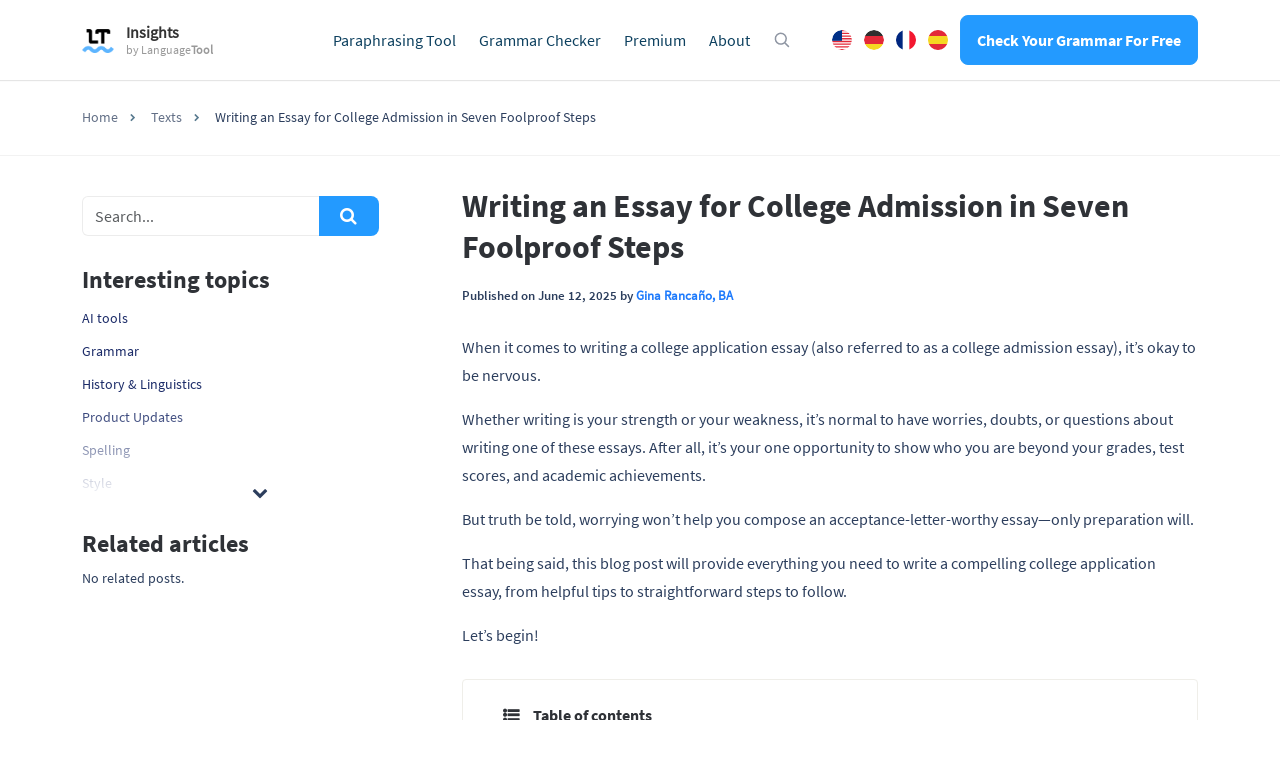

--- FILE ---
content_type: text/html; charset=UTF-8
request_url: https://languagetool.org/insights/post/essay-for-college-application/
body_size: 16851
content:
<!DOCTYPE html>
<html lang="en-US">
    <head>
                    <title>Writing an Essay for College Admission in Seven Foolproof Steps</title>
<meta charset="UTF-8">
<script>
            var pageId = "99678";
    
        
                            
    
    var 
        pageType = 'Knowledge Base',
        knowledgeBase = true,
        siteLang = 'en',
        siteLocale = 'en-US',
        homeUrl = 'https://languagetool.org/insights';
        adminAjaxUrl = 'https://languagetool.org/insights/wp-admin/admin-ajax.php';

        dataLayer = [{
        'pageCategory': pageType
    }];
    
</script>

<link rel="icon" href="/insights/site-images/icons/app_icon.png" type="image/png">
<link rel="apple-touch-icon" href="/insights/site-images/icons/apple-touch-icon.png">
<link rel="apple-touch-icon" sizes="57x57" href="/insights/site-images/icons/apple-touch-icon-57x57.png">
<link rel="apple-touch-icon" sizes="120x120" href="/insights/site-images/icons/apple-touch-icon-120x120.png">
<link rel="apple-touch-icon" sizes="152x152" href="/insights/site-images/icons/apple-touch-icon-152x152.png">
<link rel="apple-touch-icon" sizes="180x180" href="/insights/site-images/icons/apple-touch-icon-180x180.png"><link rel="alternate" type="application/rss+xml" title="Atom" href="https://languagetool.org/insights/feed/atom/"/>
<meta name="viewport" content="width=device-width, initial-scale=1.0, maximum-scale=2.0" />


<meta name='robots' content='index, follow, max-image-preview:large, max-snippet:-1, max-video-preview:-1' />
	<style>img:is([sizes="auto" i], [sizes^="auto," i]) { contain-intrinsic-size: 3000px 1500px }</style>
	<link rel="alternate" hreflang="en" href="https://languagetool.org/insights/post/essay-for-college-application/" />
<link rel="alternate" hreflang="x-default" href="https://languagetool.org/insights/post/essay-for-college-application/" />

	<meta name="description" content="This blog post will provide everything you need to write a compelling college application essay, from helpful tips to straightforward steps to follow." />
	<link rel="canonical" href="https://languagetool.org/insights/post/essay-for-college-application/" />
	<meta property="og:locale" content="en_US" />
	<meta property="og:type" content="article" />
	<meta property="og:title" content="Writing an Essay for College Admission in Seven Foolproof Steps" />
	<meta property="og:description" content="When it comes to writing a college application essay (also referred to as a college admission essay), it’s okay to be nervous. Whether writing is your" />
	<meta property="og:url" content="https://languagetool.org/insights/post/essay-for-college-application/" />
	<meta property="og:site_name" content="LanguageTool" />
	<meta property="article:published_time" content="2025-06-12T14:48:25+00:00" />
	<meta name="author" content="Gina Rancaño, BA" />
	<meta name="twitter:card" content="summary_large_image" />
	<meta name="twitter:label1" content="Written by" />
	<meta name="twitter:data1" content="Gina Rancaño, BA" />
	<meta name="twitter:label2" content="Est. reading time" />
	<meta name="twitter:data2" content="8 minutes" />
	<script type="application/ld+json" class="yoast-schema-graph">{"@context":"https://schema.org","@graph":[{"@type":"WebPage","@id":"https://languagetool.org/insights/post/essay-for-college-application/","url":"https://languagetool.org/insights/post/essay-for-college-application/","name":"Writing an Essay for College Admission in Seven Foolproof Steps","isPartOf":{"@id":"https://languagetool.org/insights/#website"},"datePublished":"2025-06-12T14:48:25+00:00","author":{"@id":"https://languagetool.org/insights/#/schema/person/f557d7d838a8ff9581518ed17825f18b"},"description":"This blog post will provide everything you need to write a compelling college application essay, from helpful tips to straightforward steps to follow.","breadcrumb":{"@id":"https://languagetool.org/insights/post/essay-for-college-application/#breadcrumb"},"inLanguage":"en-US","potentialAction":[{"@type":"ReadAction","target":["https://languagetool.org/insights/post/essay-for-college-application/"]}]},{"@type":"BreadcrumbList","@id":"https://languagetool.org/insights/post/essay-for-college-application/#breadcrumb","itemListElement":[{"@type":"ListItem","position":1,"name":"Home","item":"https://languagetool.org/insights/"},{"@type":"ListItem","position":2,"name":"Writing an Essay for College Admission in Seven Foolproof Steps"}]},{"@type":"WebSite","@id":"https://languagetool.org/insights/#website","url":"https://languagetool.org/insights/","name":"LanguageTool","description":"Insights into Good Writing","potentialAction":[{"@type":"SearchAction","target":{"@type":"EntryPoint","urlTemplate":"https://languagetool.org/insights/?s={search_term_string}"},"query-input":{"@type":"PropertyValueSpecification","valueRequired":true,"valueName":"search_term_string"}}],"inLanguage":"en-US"},{"@type":"Person","@id":"https://languagetool.org/insights/#/schema/person/f557d7d838a8ff9581518ed17825f18b","name":"Gina Rancaño, BA","image":{"@type":"ImageObject","inLanguage":"en-US","@id":"https://languagetool.org/insights/#/schema/person/image/","url":"https://secure.gravatar.com/avatar/f1c854b10bea97a52c42a1f961ad8d380472c459bce460be8532d236625e4eb2?s=96&d=mm&r=g","contentUrl":"https://secure.gravatar.com/avatar/f1c854b10bea97a52c42a1f961ad8d380472c459bce460be8532d236625e4eb2?s=96&d=mm&r=g","caption":"Gina Rancaño, BA"},"description":"Gina holds a Bachelor of Arts in English, as well as a certificate in professional and public writing from Florida International University. When she’s not writing, she spends her time reading.","url":"https://languagetool.org/insights/author/gina/"}]}</script>


<style id='classic-theme-styles-inline-css' type='text/css'>
/*! This file is auto-generated */
.wp-block-button__link{color:#fff;background-color:#32373c;border-radius:9999px;box-shadow:none;text-decoration:none;padding:calc(.667em + 2px) calc(1.333em + 2px);font-size:1.125em}.wp-block-file__button{background:#32373c;color:#fff;text-decoration:none}
</style>
<style id='global-styles-inline-css' type='text/css'>
:root{--wp--preset--aspect-ratio--square: 1;--wp--preset--aspect-ratio--4-3: 4/3;--wp--preset--aspect-ratio--3-4: 3/4;--wp--preset--aspect-ratio--3-2: 3/2;--wp--preset--aspect-ratio--2-3: 2/3;--wp--preset--aspect-ratio--16-9: 16/9;--wp--preset--aspect-ratio--9-16: 9/16;--wp--preset--color--black: #000000;--wp--preset--color--cyan-bluish-gray: #abb8c3;--wp--preset--color--white: #ffffff;--wp--preset--color--pale-pink: #f78da7;--wp--preset--color--vivid-red: #cf2e2e;--wp--preset--color--luminous-vivid-orange: #ff6900;--wp--preset--color--luminous-vivid-amber: #fcb900;--wp--preset--color--light-green-cyan: #7bdcb5;--wp--preset--color--vivid-green-cyan: #00d084;--wp--preset--color--pale-cyan-blue: #8ed1fc;--wp--preset--color--vivid-cyan-blue: #0693e3;--wp--preset--color--vivid-purple: #9b51e0;--wp--preset--gradient--vivid-cyan-blue-to-vivid-purple: linear-gradient(135deg,rgba(6,147,227,1) 0%,rgb(155,81,224) 100%);--wp--preset--gradient--light-green-cyan-to-vivid-green-cyan: linear-gradient(135deg,rgb(122,220,180) 0%,rgb(0,208,130) 100%);--wp--preset--gradient--luminous-vivid-amber-to-luminous-vivid-orange: linear-gradient(135deg,rgba(252,185,0,1) 0%,rgba(255,105,0,1) 100%);--wp--preset--gradient--luminous-vivid-orange-to-vivid-red: linear-gradient(135deg,rgba(255,105,0,1) 0%,rgb(207,46,46) 100%);--wp--preset--gradient--very-light-gray-to-cyan-bluish-gray: linear-gradient(135deg,rgb(238,238,238) 0%,rgb(169,184,195) 100%);--wp--preset--gradient--cool-to-warm-spectrum: linear-gradient(135deg,rgb(74,234,220) 0%,rgb(151,120,209) 20%,rgb(207,42,186) 40%,rgb(238,44,130) 60%,rgb(251,105,98) 80%,rgb(254,248,76) 100%);--wp--preset--gradient--blush-light-purple: linear-gradient(135deg,rgb(255,206,236) 0%,rgb(152,150,240) 100%);--wp--preset--gradient--blush-bordeaux: linear-gradient(135deg,rgb(254,205,165) 0%,rgb(254,45,45) 50%,rgb(107,0,62) 100%);--wp--preset--gradient--luminous-dusk: linear-gradient(135deg,rgb(255,203,112) 0%,rgb(199,81,192) 50%,rgb(65,88,208) 100%);--wp--preset--gradient--pale-ocean: linear-gradient(135deg,rgb(255,245,203) 0%,rgb(182,227,212) 50%,rgb(51,167,181) 100%);--wp--preset--gradient--electric-grass: linear-gradient(135deg,rgb(202,248,128) 0%,rgb(113,206,126) 100%);--wp--preset--gradient--midnight: linear-gradient(135deg,rgb(2,3,129) 0%,rgb(40,116,252) 100%);--wp--preset--font-size--small: 13px;--wp--preset--font-size--medium: 20px;--wp--preset--font-size--large: 36px;--wp--preset--font-size--x-large: 42px;--wp--preset--spacing--20: 0.44rem;--wp--preset--spacing--30: 0.67rem;--wp--preset--spacing--40: 1rem;--wp--preset--spacing--50: 1.5rem;--wp--preset--spacing--60: 2.25rem;--wp--preset--spacing--70: 3.38rem;--wp--preset--spacing--80: 5.06rem;--wp--preset--shadow--natural: 6px 6px 9px rgba(0, 0, 0, 0.2);--wp--preset--shadow--deep: 12px 12px 50px rgba(0, 0, 0, 0.4);--wp--preset--shadow--sharp: 6px 6px 0px rgba(0, 0, 0, 0.2);--wp--preset--shadow--outlined: 6px 6px 0px -3px rgba(255, 255, 255, 1), 6px 6px rgba(0, 0, 0, 1);--wp--preset--shadow--crisp: 6px 6px 0px rgba(0, 0, 0, 1);}:where(.is-layout-flex){gap: 0.5em;}:where(.is-layout-grid){gap: 0.5em;}body .is-layout-flex{display: flex;}.is-layout-flex{flex-wrap: wrap;align-items: center;}.is-layout-flex > :is(*, div){margin: 0;}body .is-layout-grid{display: grid;}.is-layout-grid > :is(*, div){margin: 0;}:where(.wp-block-columns.is-layout-flex){gap: 2em;}:where(.wp-block-columns.is-layout-grid){gap: 2em;}:where(.wp-block-post-template.is-layout-flex){gap: 1.25em;}:where(.wp-block-post-template.is-layout-grid){gap: 1.25em;}.has-black-color{color: var(--wp--preset--color--black) !important;}.has-cyan-bluish-gray-color{color: var(--wp--preset--color--cyan-bluish-gray) !important;}.has-white-color{color: var(--wp--preset--color--white) !important;}.has-pale-pink-color{color: var(--wp--preset--color--pale-pink) !important;}.has-vivid-red-color{color: var(--wp--preset--color--vivid-red) !important;}.has-luminous-vivid-orange-color{color: var(--wp--preset--color--luminous-vivid-orange) !important;}.has-luminous-vivid-amber-color{color: var(--wp--preset--color--luminous-vivid-amber) !important;}.has-light-green-cyan-color{color: var(--wp--preset--color--light-green-cyan) !important;}.has-vivid-green-cyan-color{color: var(--wp--preset--color--vivid-green-cyan) !important;}.has-pale-cyan-blue-color{color: var(--wp--preset--color--pale-cyan-blue) !important;}.has-vivid-cyan-blue-color{color: var(--wp--preset--color--vivid-cyan-blue) !important;}.has-vivid-purple-color{color: var(--wp--preset--color--vivid-purple) !important;}.has-black-background-color{background-color: var(--wp--preset--color--black) !important;}.has-cyan-bluish-gray-background-color{background-color: var(--wp--preset--color--cyan-bluish-gray) !important;}.has-white-background-color{background-color: var(--wp--preset--color--white) !important;}.has-pale-pink-background-color{background-color: var(--wp--preset--color--pale-pink) !important;}.has-vivid-red-background-color{background-color: var(--wp--preset--color--vivid-red) !important;}.has-luminous-vivid-orange-background-color{background-color: var(--wp--preset--color--luminous-vivid-orange) !important;}.has-luminous-vivid-amber-background-color{background-color: var(--wp--preset--color--luminous-vivid-amber) !important;}.has-light-green-cyan-background-color{background-color: var(--wp--preset--color--light-green-cyan) !important;}.has-vivid-green-cyan-background-color{background-color: var(--wp--preset--color--vivid-green-cyan) !important;}.has-pale-cyan-blue-background-color{background-color: var(--wp--preset--color--pale-cyan-blue) !important;}.has-vivid-cyan-blue-background-color{background-color: var(--wp--preset--color--vivid-cyan-blue) !important;}.has-vivid-purple-background-color{background-color: var(--wp--preset--color--vivid-purple) !important;}.has-black-border-color{border-color: var(--wp--preset--color--black) !important;}.has-cyan-bluish-gray-border-color{border-color: var(--wp--preset--color--cyan-bluish-gray) !important;}.has-white-border-color{border-color: var(--wp--preset--color--white) !important;}.has-pale-pink-border-color{border-color: var(--wp--preset--color--pale-pink) !important;}.has-vivid-red-border-color{border-color: var(--wp--preset--color--vivid-red) !important;}.has-luminous-vivid-orange-border-color{border-color: var(--wp--preset--color--luminous-vivid-orange) !important;}.has-luminous-vivid-amber-border-color{border-color: var(--wp--preset--color--luminous-vivid-amber) !important;}.has-light-green-cyan-border-color{border-color: var(--wp--preset--color--light-green-cyan) !important;}.has-vivid-green-cyan-border-color{border-color: var(--wp--preset--color--vivid-green-cyan) !important;}.has-pale-cyan-blue-border-color{border-color: var(--wp--preset--color--pale-cyan-blue) !important;}.has-vivid-cyan-blue-border-color{border-color: var(--wp--preset--color--vivid-cyan-blue) !important;}.has-vivid-purple-border-color{border-color: var(--wp--preset--color--vivid-purple) !important;}.has-vivid-cyan-blue-to-vivid-purple-gradient-background{background: var(--wp--preset--gradient--vivid-cyan-blue-to-vivid-purple) !important;}.has-light-green-cyan-to-vivid-green-cyan-gradient-background{background: var(--wp--preset--gradient--light-green-cyan-to-vivid-green-cyan) !important;}.has-luminous-vivid-amber-to-luminous-vivid-orange-gradient-background{background: var(--wp--preset--gradient--luminous-vivid-amber-to-luminous-vivid-orange) !important;}.has-luminous-vivid-orange-to-vivid-red-gradient-background{background: var(--wp--preset--gradient--luminous-vivid-orange-to-vivid-red) !important;}.has-very-light-gray-to-cyan-bluish-gray-gradient-background{background: var(--wp--preset--gradient--very-light-gray-to-cyan-bluish-gray) !important;}.has-cool-to-warm-spectrum-gradient-background{background: var(--wp--preset--gradient--cool-to-warm-spectrum) !important;}.has-blush-light-purple-gradient-background{background: var(--wp--preset--gradient--blush-light-purple) !important;}.has-blush-bordeaux-gradient-background{background: var(--wp--preset--gradient--blush-bordeaux) !important;}.has-luminous-dusk-gradient-background{background: var(--wp--preset--gradient--luminous-dusk) !important;}.has-pale-ocean-gradient-background{background: var(--wp--preset--gradient--pale-ocean) !important;}.has-electric-grass-gradient-background{background: var(--wp--preset--gradient--electric-grass) !important;}.has-midnight-gradient-background{background: var(--wp--preset--gradient--midnight) !important;}.has-small-font-size{font-size: var(--wp--preset--font-size--small) !important;}.has-medium-font-size{font-size: var(--wp--preset--font-size--medium) !important;}.has-large-font-size{font-size: var(--wp--preset--font-size--large) !important;}.has-x-large-font-size{font-size: var(--wp--preset--font-size--x-large) !important;}
:where(.wp-block-post-template.is-layout-flex){gap: 1.25em;}:where(.wp-block-post-template.is-layout-grid){gap: 1.25em;}
:where(.wp-block-columns.is-layout-flex){gap: 2em;}:where(.wp-block-columns.is-layout-grid){gap: 2em;}
:root :where(.wp-block-pullquote){font-size: 1.5em;line-height: 1.6;}
</style>
<link rel='stylesheet' id='magnific-popup-css' href='https://languagetool.org/insights/wp-content/themes/blog-learneo-2024/dist/css/magnific-popup.css?ver=6.8.2' type='text/css' media='all' />
<link rel='stylesheet' id='font-awesome-scribbr-css' href='https://languagetool.org/insights/wp-content/themes/blog-learneo-2024/dist/css/font-awesome/css/font-awesome.min.css?ver=6.8.2' type='text/css' media='all' />
<link rel='stylesheet' id='scribbr-theme-css' href='https://languagetool.org/insights/wp-content/themes/blog-learneo-2024/dist/css/theme.css?ver=1758104697' type='text/css' media='all' />
<script type="text/javascript" id="wpml-cookie-js-extra">
/* <![CDATA[ */
var wpml_cookies = {"wp-wpml_current_language":{"value":"en","expires":1,"path":"\/"}};
var wpml_cookies = {"wp-wpml_current_language":{"value":"en","expires":1,"path":"\/"}};
/* ]]> */
</script>
<script type="text/javascript" src="https://languagetool.org/insights/wp-content/plugins/sitepress-multilingual-cms/res/js/cookies/language-cookie.js?ver=4.6.15" id="wpml-cookie-js" defer="defer" data-wp-strategy="defer"></script>
<script type="text/javascript" src="https://languagetool.org/insights/wp-content/themes/blog-learneo-2024/dist/js/vendor/jquery.min.js" id="jquery-js"></script>
<script type="text/javascript" src="https://languagetool.org/insights/wp-content/themes/blog-learneo-2024/dist/js/vendor/popper/popper.min.js?ver=6.8.2" id="popper-js"></script>
<script type="text/javascript" src="https://languagetool.org/insights/wp-content/themes/blog-learneo-2024/dist/js/vendor/bootstrap/util.js?ver=1.0.0" id="bootstrap-util-js"></script>
<script type="text/javascript" src="https://languagetool.org/insights/wp-content/themes/blog-learneo-2024/dist/js/vendor/bootstrap/modal.js?ver=6.8.2" id="bootstrap-modal-js"></script>
<script type="text/javascript" src="https://languagetool.org/insights/wp-content/themes/blog-learneo-2024/dist/js/vendor/bootstrap/tab.js?ver=6.8.2" id="bootstrap-tabs-js"></script>
<script type="text/javascript" src="https://languagetool.org/insights/wp-content/themes/blog-learneo-2024/dist/js/vendor/sticky-kit/sticky-kit.min.js?ver=6.8.2" id="sticky-kit-js"></script>
<script type="text/javascript" src="https://languagetool.org/insights/wp-content/themes/blog-learneo-2024/js/knowledgebase.js?ver=6.8.2" id="knowledgebase-js"></script>
<link rel="https://api.w.org/" href="https://languagetool.org/insights/wp-json/" /><link rel='shortlink' href='https://languagetool.org/insights/?p=99678' />
<noscript><style id="rocket-lazyload-nojs-css">.rll-youtube-player, [data-lazy-src]{display:none !important;}</style></noscript>


    		    <script>
        var _paq = window._paq = window._paq || [];
        /* tracker methods like "setCustomDimension" should be called before "trackPageView" */
        _paq.push(['setCookiePath', '/insights']);
        _paq.push(['trackPageView']);
        _paq.push(['enableLinkTracking']);
        (function() {
        var u="https://analytics.languagetoolplus.com/matomo/";
        _paq.push(['setTrackerUrl', u+'matomo.php']);
        _paq.push(['setSiteId', '23']);
        var d=document, g=d.createElement('script'), s=d.getElementsByTagName('script')[0];
        g.type='text/javascript'; g.async=true; g.src=u+'matomo.js'; s.parentNode.insertBefore(g,s);
        })();
    </script>
    <script>
        (function (w, d, s, l, i) {
            w[l] = w[l] || [];
            w[l].push({
                'gtm.start': new Date().getTime(), event: 'gtm.js'
            });
            var f = d.getElementsByTagName(s)[0],
                j = d.createElement(s), dl = l != 'dataLayer' ? '&l=' + l : '';
            j.async = true;
            j.src = '//www.googletagmanager.com/gtm.js?id=' + i + dl;
            f.parentNode.insertBefore(j, f);
        })(window, document, 'script', 'dataLayer', 'GTM-WSQ9CCW');
    </script>
    
            </head>

    <body class="wp-singular post-template-default single single-post postid-99678 single-format-standard wp-theme-blog-learneo-2024  lang-en page-style-- knowledgebase" data-template="base.twig" >
                    <noscript>
                <iframe src="//www.googletagmanager.com/ns.html?id=GTM-WSQ9CCW" height="0" width="0" style="display:none;visibility:hidden"></iframe>
            </noscript>
                                <header class="site-header">
        <nav class="nav main-nav">
            <div class="container pl-xl-0 pr-xl-0">
                
                <div class="mobile-nav-container">

                    <div class="lt-head-brand">
                        <a class="navbar-brand" href="https://languagetool.org/insights/" data-wpel-link="internal" rel="internal">
                            <img src='https://languagetool.org/insights/wp-content/themes/blog-learneo-2024/img/LT_logo.png' height="24" width="32" class="lt-logo__icon" alt="LanguageTool" loading="eager" />
                            <div class="lt-logo__text">
                                <span class="lt-logo__text__main-title">Insights</span>
                                <span class="lt-logo__text__sub-title">by <span class="lt-font--medium">Language<strong>Tool</strong></span></span>
                            </div>
                        </a>
                    </div>

                    <ul class="nav__list mobile-nav__level mobile-nav__level--1">
                                    <li id="menu-item-568" class="nav__item dropdown-on-hover nav-dropdown  menu-item menu-item-type-custom menu-item-object-custom menu-item-568" data-item-id="568"  onclick="">
                            <a href="https://languagetool.org/paraphrasing-tool/?utm_source=blog&amp;utm_medium=main_navigation?utm_source=blog&amp;utm_medium=top_nav" class="nav__link dropdown__toggle" data-wpel-link="internal" rel="internal">
                    Paraphrasing Tool 
                </a>
                                </li>
                <li id="menu-item-570" class="nav__item dropdown-on-hover nav-dropdown  menu-item menu-item-type-custom menu-item-object-custom menu-item-570" data-item-id="570"  onclick="">
                            <a href="https://languagetool.org/?utm_source=blog&amp;utm_medium=main_navigation?utm_source=blog&amp;utm_medium=top_nav" class="nav__link dropdown__toggle" data-wpel-link="internal" rel="internal">
                    Grammar Checker 
                </a>
                                </li>
                <li id="menu-item-571" class="nav__item dropdown-on-hover nav-dropdown  menu-item menu-item-type-custom menu-item-object-custom menu-item-571" data-item-id="571"  onclick="">
                            <a href="https://languagetool.org/premium_new/?utm_source=blog&amp;utm_medium=main_navigation?utm_source=blog&amp;utm_medium=top_nav" class="nav__link dropdown__toggle" data-wpel-link="internal" rel="internal">
                    Premium 
                </a>
                                </li>
                <li id="menu-item-1050" class="nav__item dropdown-on-hover nav-dropdown  menu-item menu-item-type-custom menu-item-object-custom menu-item-1050" data-item-id="1050"  onclick="">
                            <a href="https://languagetool.org/about/?utm_source=blog&amp;utm_medium=main_navigation?utm_source=blog&amp;utm_medium=top_nav" class="nav__link dropdown__toggle" data-wpel-link="internal" rel="internal">
                    About 
                </a>
                                </li>
    
    <script>
        //set active current menu id and ancestor
        function custom_menu_set_active_state(item) {
            //cg and kb menu shared items = set to kb
            if(item.length >= 2) {
                item = item[1];
            }
            $(item).addClass('active-menu-item');
            if ($(item).hasClass('dropdown__item')) {
                $(item).closest('li.nav-dropdown').addClass('active-parent-item');
            }
        }
        var parentID = "326",
            currentItemID = pageId.replace(/\D/g, ''),
            activeItem = $(".main-nav").find(`[data-item-id='${currentItemID}']`);
        if(activeItem.length > 0) {
            custom_menu_set_active_state(activeItem);
        } else if (activeItem.length == 0 && parentID ) {
            var parentItem = $(".main-nav").find(`[data-item-id='${parentID}']`);
            if(parentItem.length > 0) {
                custom_menu_set_active_state(parentItem);
            }
        }
    </script>


                    </ul>
                    <div class="lt-head-actions">
                        <button class="icon icon--search icon--with-margin hide-on-mobile" onclick="showSearchBoxModal()" aria-label="Open search modal"></button>
                        <ul class="lt-language-switch">
                            <li class="lt-language-switch__item"><a href="https://languagetool.org/insights/" class="lt-language-switch__item__english" hreflang="en" title="English" data-wpel-link="internal" rel="internal">English</a></li>
                            <li class="lt-language-switch__item"><a href="https://languagetool.org/insights/de/" class="lt-language-switch__item__german" hreflang="de" title="Deutsch" data-wpel-link="internal" rel="internal">German</a></li>
                            <li class="lt-language-switch__item"><a href="https://languagetool.org/insights/fr/" class="lt-language-switch__item__french" hreflang="fr" title="Française" data-wpel-link="internal" rel="internal">French</a></li>
                            <li class="lt-language-switch__item"><a href="https://languagetool.org/insights/es/" class="lt-language-switch__item__spanish" hreflang="es" title="Español" data-wpel-link="internal" rel="internal">Spanish</a></li>
                        </ul>
                        <a class="btn btn--blue btn--small sign-up-btn" href="https://languagetool.org/?utm_source=blog&amp;utm_medium=navigation_button" target="_blank" onclick="trackSignUpLinksInAmplitude(this, &#039;desktop&#039;)" data-wpel-link="internal" rel="internal">
                            Check Your Grammar For Free
                        </a>
                    </div>
                </div>
            </div>
        </nav>
    </header>

    <header class="mobile-header">
    <div class="mobile-navbar">
        <a class="navbar-brand" href="https://languagetool.org/insights" data-wpel-link="internal" rel="internal">
            <img src="https://languagetool.org/insights/wp-content/themes/blog-learneo-2024/img/LT_logo.png" height="45"  class="logo" alt="QuillBot logo" loading="eager" />
        </a>
    </div>

    <nav>
        <button class="mobile-nav-toggle" id="gh-burger" aria-label="Open menu">
            <span class="hamburger-icon"></span>
        </button>

        <div class="mobile-nav">
            <div class="mobile-nav__header">
                <img src="https://languagetool.org/insights/wp-content/themes/blog-learneo-2024/img/LT_logo.png" height="auto" width="42" class="logo" alt="Logo LanguageTool - Icon only">
            </div>

            <div class="mobile-nav__body">
                <div class="mobile-nav__panels-container">
                    <div class="mobile-nav__panel mobile-nav__panel--level1">
                        <ul class="mobile-nav__list">
                            
    
                    <li class="mobile-nav__item  menu-item menu-item-type-custom menu-item-object-custom menu-item-568">
                <a href="https://languagetool.org/paraphrasing-tool/?utm_source=blog&amp;utm_medium=main_navigation?utm_source=blog&amp;utm_medium=top_nav" class="mobile-nav__link" data-wpel-link="internal" rel="internal">
                    Paraphrasing Tool
                </a>
            </li>
        
    

    
                    <li class="mobile-nav__item  menu-item menu-item-type-custom menu-item-object-custom menu-item-570">
                <a href="https://languagetool.org/?utm_source=blog&amp;utm_medium=main_navigation?utm_source=blog&amp;utm_medium=top_nav" class="mobile-nav__link" data-wpel-link="internal" rel="internal">
                    Grammar Checker
                </a>
            </li>
        
    

    
                    <li class="mobile-nav__item  menu-item menu-item-type-custom menu-item-object-custom menu-item-571">
                <a href="https://languagetool.org/premium_new/?utm_source=blog&amp;utm_medium=main_navigation?utm_source=blog&amp;utm_medium=top_nav" class="mobile-nav__link" data-wpel-link="internal" rel="internal">
                    Premium
                </a>
            </li>
        
    

    
                    <li class="mobile-nav__item  menu-item menu-item-type-custom menu-item-object-custom menu-item-1050">
                <a href="https://languagetool.org/about/?utm_source=blog&amp;utm_medium=main_navigation?utm_source=blog&amp;utm_medium=top_nav" class="mobile-nav__link" data-wpel-link="internal" rel="internal">
                    About
                </a>
            </li>
        
    










                        </ul>

                        <ul class="lt-language-switch mobile-devices">
                            <li class="lt-language-switch__item"><a href="https://languagetool.org/insights/" class="lt-language-switch__item__english" hreflang="en" title="English" data-wpel-link="internal" rel="internal">English</a></li>
                            <li class="lt-language-switch__item"><a href="https://languagetool.org/insights/de/" class="lt-language-switch__item__german" hreflang="de" title="Deutsch" data-wpel-link="internal" rel="internal">German</a></li>
                            <li class="lt-language-switch__item"><a href="https://languagetool.org/insights/fr/" class="lt-language-switch__item__french" hreflang="fr" title="Française" data-wpel-link="internal" rel="internal">French</a></li>
                            <li class="lt-language-switch__item"><a href="https://languagetool.org/insights/es/" class="lt-language-switch__item__spanish" hreflang="es" title="Español" data-wpel-link="internal" rel="internal">Spanish</a></li>
                        </ul>
                        <div class="sign-up-btn-container">
                            <a class="btn btn--blue btn--small sign-up-btn" target="_blank" href="https://languagetool.org/?utm_source=blog&amp;utm_medium=navigation_button" onclick="trackSignUpLinksInAmplitude(this, &#039;mobile&#039;)" data-wpel-link="internal" rel="internal">
                                Check Your Grammar For Free
                            </a>
                        </div>
                        <ul class="mobile-nav__list dropdown__column--secundary">
                            
    
                    <li class="mobile-nav__item footer-img ios menu-item menu-item-type-custom menu-item-object-custom menu-item-36920">
                <a href="https://apps.apple.com/app/id1534275760?utm_source=blog&amp;utm_medium=top_nav" class="mobile-nav__link" data-wpel-link="external" rel="external noopener noreferrer">
                    iOS
                </a>
            </li>
        
    

    
                    <li class="mobile-nav__item footer-img mac menu-item menu-item-type-custom menu-item-object-custom menu-item-36921">
                <a href="https://languagetool.org/mac-desktop?utm_source=blog&amp;utm_medium=top_nav" class="mobile-nav__link" data-wpel-link="internal" rel="internal">
                    macOS
                </a>
            </li>
        
    

    
                    <li class="mobile-nav__item footer-img windows menu-item menu-item-type-custom menu-item-object-custom menu-item-36922">
                <a href="https://languagetool.org/windows-desktop?utm_source=blog&amp;utm_medium=top_nav" class="mobile-nav__link" data-wpel-link="internal" rel="internal">
                    Windows
                </a>
            </li>
        
    










                        </ul>
                        <div class="search-button-mobile fa fa-search hidden-lg-up text-primary">

                        </div>
                    </div>
                    <div class="mobile-nav__panel mobile-nav__panel--level2">

                                                                                    
                                                                                                                                                
                                                                                                                                                
                                                                                                                                                
                                                                                    

                                                                                    
                                                            
                                                                                    
                                                            
                                                                                    
                                                            
                                            </div>
                </div>
            </div>
        </div>
    </nav>
</header>

<script>
    $(function () {
        $('.js-languageSwitch-mobile').on("change", function () {
            var url = $(this).val();
            window.location.replace(url);
        });
    });

</script>
        
                            
        <div class="page-header">
    <div class="container">
        <div class="row justify-content-center">
            <div class="col col-lg-12">
                <h2>Texts</h2>            </div>
        </div>
    </div>
</div>

                                        <div class="breadcrumb">
        <div class="container">
            <div class="row justify-content-center">
                <div class="col-lg-12">
                    <ol class="breadcrumb__list" id="breadcrumbs" itemscope itemtype="http://schema.org/BreadcrumbList">
                                                                                                        <li class="breadcrumb__item" itemprop="itemListElement" itemscope itemtype="http://schema.org/ListItem">
                                <a href="https://languagetool.org/insights" itemprop="item" class="breadcrumb__link" data-wpel-link="internal" rel="internal">
                                    <span itemprop="name">Home</span>
                                </a>
                                <meta itemprop="position" content="1" />
                            </li>
                                                                                <li class="breadcrumb__item" itemprop="itemListElement" itemscope itemtype="http://schema.org/ListItem">
                                <a href="https://languagetool.org/insights/category/texts/" itemprop="item" itemscope="" itemtype="https://schema.org/WebPage" itemid="https://languagetool.org/insights/category/texts/" class="breadcrumb__link" data-wpel-link="internal" rel="internal">
                                    <span itemprop="name">Texts</span>
                                </a>
                                <meta itemprop="position" content="2" />
                            </li>
                                                                            <li class="breadcrumb__item breadcrumb__item--current-page" itemprop="itemListElement" itemscope itemtype="http://schema.org/ListItem">
                                                                    <span itemprop="name">Writing an Essay for College Admission in Seven Foolproof Steps</span>
                                                                <meta itemprop="position" content="3" />
                            </li>
                                            </ol>
                    <div class="clearfix"></div>
                </div>
            </div>
        </div>
    </div>

                    
                <div class="container">
        <div class="row justify-content-between flex-row-reverse">

            <main class="col-lg-8">
                
    <article role="main" id="post-99678" class="main-content post-99678 post type-post status-publish format-standard category-texts kb-article-styles">
                    <h1 class="post-title">Writing an Essay for College Admission in Seven Foolproof Steps</h1>
        
                                <p class="post-meta">
      Published on
    June 12, 2025
    by
    <a href="https://languagetool.org/insights/author/gina/" title="All articles by Gina Rancaño, BA" data-wpel-link="internal" rel="internal">
      Gina Rancaño, BA</a>
          </p>



        
        <section class="content-block">
                            <p>When it comes to writing a college application essay (also referred to as a college admission essay), it’s okay to be nervous.</p>
<p>Whether writing is your strength or your weakness, it’s normal to have worries, doubts, or questions about writing one of these essays. After all, it’s your one opportunity to show who you are beyond your grades, test scores, and academic achievements.</p>
<p>But truth be told, worrying won’t help you compose an acceptance-letter-worthy essay—only preparation will.</p>
<p>That being said, this blog post will provide everything you need to write a compelling college application essay, from helpful tips to straightforward steps to follow.</p>
<p>Let’s begin!</p>
<p><!--more--><div id="tocWrapper"><div class="postTableOfContents"><h2>Table of contents</h2><div class="inner-wrap"><ol><li><span class="d-inline-block valign-top" id="tocIndex-1"><a href="#do-college-application-essays-really-matter">Do College Application Essays Really Matter?</a></span></li><li><span class="d-inline-block valign-top" id="tocIndex-2"><a href="#tips-to-keep-in-mind-while-writing">Tips to Keep in Mind While Writing</a></span></li><li><span class="d-inline-block valign-top" id="tocIndex-3"><a href="#how-to-write-a-college-application-essay-in-seven-steps">How To Write a College Application Essay in Seven Steps</a></span></li><li><span class="d-inline-block valign-top" id="tocIndex-4"><a href="#writing-a-college-application-is-a-great-opportunity">Writing a College Application is a Great Opportunity</a></span></li></ol></div></div></div></p>
<h2 id="do-college-application-essays-really-matter">Do College Application Essays Really Matter?</h2>
<p>Yes!</p>
<p>Here’s the deal: If you begin writing with the mindset that the college application essay isn&#8217;t even important, then you’re bound to write a lackluster piece. Set yourself up for success by understanding why college application essays are essential to begin with.</p>
<p>So, you may be asking yourself, “Why are college application essays important?” Because they give you a chance to show the college admissions office who you are as a human beyond your academic record.</p>
<p>In other words, it’s the one opportunity you have to write about something meaningful to you that might not be related to grades and standardized tests. You can write about things that are valuable to you that your transcript may not be able to show: your creative pursuits, your leadership in sports, your values and beliefs, or a personal challenge that helped you grow.</p>
<p>While your grades demonstrate how diligent you were (or weren’t) at school, the college application essay lets you display other qualities about yourself that are just as important.</p>
<h2 id="tips-to-keep-in-mind-while-writing">Tips to Keep in Mind While Writing</h2>
<p>Now that you understand the significance of a college application essay, let’s go over a few tips you should keep in mind.</p>
<figure class="kg-card kg-image-card kg-card-hascaption"><figcaption>Keep these tips in mind when writing your college application essay. </figcaption></figure>
<h3 id="start-early">Start Early</h3>
<p>You simply cannot write a powerful, compelling, and well-written essay if you start at the last possible minute. Good writing takes time, and that’s no different for a college application essay.</p>
<p>If you’re in high school, it’s suggested that you start writing your essay during the summer before your senior year. That may sound excessive, but think about just how much you have to do during your last year of high school. Now imagine writing one of the most important essays of your life at the same time. Hectic, right?</p>
<p>If you’re no longer in high school, consider starting the essay months in advance. Keep in mind that it’s easy to spot writing that was rushed through, and that’s the last thing you want to show a college admissions officer.</p>
<h3 id="keep-the-reader-in-mind">Keep the Reader in Mind</h3>
<p>Whether it’s the Dean of Admissions, an admissions officer, or any other staff member, consider the hundreds and hundreds of essays they have to read.</p>
<p>Put yourself in their shoes and ask yourself, “What would stand out to me right now?” or “After reading essay after essay, what would I like to read?” Keeping this in mind will help you avoid writing an unoriginal and boring essay.</p>
<h3 id="be-authentic">Be Authentic</h3>
<p>Don’t focus on trying to sound intelligent by using unnecessarily long words or complex sentences. Doing so might actually serve as a point against you. Instead, your focus should be on showing other qualities that your transcript may not be able to demonstrate.</p>
<p>Another important note: don’t rely on artificial intelligence to write your entire essay. First, there is technology that can detect the use of AI. Second, a completely AI-written essay stands out, especially to someone who reads countless essays every day.</p>
<p>Instead, you can use AI to inspire you or to help you <a href="https://languagetool.org/insights/post/product-rephrase-feature/" data-wpel-link="internal" rel="internal">paraphrase sentences</a> to achieve a desired tone, rather than generating an entire essay for you.</p>
<h3 id="be-vulnerable-and-honest">Be Vulnerable and Honest</h3>
<p>Again, the point of a college application essay is to showcase human qualities that can’t be seen in a transcript alone. And part of being human is having flaws and making mistakes. Instead of trying to curtail them, consider writing about how they have helped you grow.</p>
<h2 id="how-to-write-a-college-application-essay-in-seven-steps">How To Write a College Application Essay in Seven Steps</h2>
<p>With these tips in mind, it’s time to start writing your essay.</p>
<figure class="kb-textbox border-left yellow"><figcaption>Keep In Mind</figcaption>The application process may differ slightly based on the specific colleges and universities you are applying to. While some accept applications via third-party apps, like Common App, others do not.</p>
<p>Similarly, the topics you can write about vary depending on where you are applying—some schools have a list of topics for you to choose from, while others allow you to choose your own. That being said, you must do your due diligence and follow the application instructions of every school you’re applying to.</figure>
<h3 id="1-choose-a-topic">1. Choose a Topic</h3>
<p>Whether you’re choosing from a list or deciding on a topic yourself, you must choose one that you’re passionate about, that evokes strong feelings, or that has made the biggest impact in your life.</p>
<p>Here are a few questions to ask yourself that can help you choose or decide on a topic:</p>
<ul>
<li>Is there someone or something that has helped me become who I am today? If so, what was it that so greatly impacted me?</li>
<li>What are my values and beliefs, and how have they shaped who I am and how I see the world today?</li>
<li>Are there any challenges or obstacles that I had to overcome, and what did I learn from them?</li>
<li>Which aspects of myself—whether my background, identity, or experiences—do I want to highlight to the admissions office?</li>
<li>Have I experienced any significant moments of self-discovery or personal growth?</li>
</ul>
<p>Remember, the college application essay is a chance to show the admissions office who you are. Decide on a topic that can help showcase authentic and significant aspects of yourself.</p>
<p><center></center></p>
<figure class="kb-textbox border-left yellow">Do not write about a topic that is too broad! Narrow the scope of your subject. Otherwise, you risk writing an essay that is too long and complex.</figure>
<h3 id="2-brainstorm-and-write-an-outline">2. Brainstorm and Write an Outline</h3>
<p>You’ve decided on a topic. Great! Now what?</p>
<p>As with any work of writing, you must prepare for your college application essay. Do this by brainstorming and jotting down ideas, scenarios, and points that can help you convey your message.</p>
<p>Once you have everything written down, it’s time to write an <a href="https://languagetool.org/insights/post/writing-an-outline-texts/" data-wpel-link="internal" rel="internal">outline</a>. That’s when you get all the notes you’ve written down and organize them into a logical flow that serves as the blueprint for your final text.</p>
<p>An outline is not a rigid plan, so don’t feel forced to follow it exactly when writing your essay. Keep a flexible mind and make changes when necessary.</p>
<h3 id="3-start-strong">3. Start Strong</h3>
<p>It’s not hyperbolic to say that the <a href="https://languagetool.org/insights/post/texts-writing-an-introduction/" data-wpel-link="internal" rel="internal">introduction</a> is the most important part of your essay. Remember, admissions officers read hundreds and hundreds of essays.</p>
<p>When writing an introduction, put yourself in their position and ask yourself, “Is this introduction wow-worthy? Would I keep reading begrudgingly, or because I’m sincerely curious to read the rest?”</p>
<p><center></center></p>
<figure class="kb-textbox border-left red"><em>The Body Keeps the Score is a good book and one that had a profound impact on my life. This essay aims to explain how this book positively impacted me. </em></figure>
<p><center></center></p>
<figure class="kb-textbox border-left blue"><em>The dark days seemed never-ending, but then they turned to light. And it wasn’t a parent, a counselor, a friend, or a teacher who saved me. It was a book: The Body Keeps the Score.<br />
</em></figure>
<p>Which introductory sentence makes you want to keep reading? Odds are that you find the first one too formulaic, and the second one more emotive. Use the introduction paragraph to hook the reader.</p>
<h3 id="4-write-multiple-drafts">4. Write Multiple Drafts</h3>
<p>As we’ve already stated, good writing takes time. Think about the number of prospective students who are vying for the same thing you are—an acceptance letter. A rushed-through essay is not enough to stand out. Write a first draft and then rewrite it until you believe it’s of the highest quality possible. Also, when writing different drafts, it’s a good idea to try different flows and perspectives.</p>
<h3 id="5-have-several-people-read-your-essay">5. Have Several People Read Your Essay</h3>
<p>Your parents or guardians have different views of you than your friends would. Similarly, your coach may have a different perspective than your parents and teachers. Your friends and teammates may know you differently than anyone else.</p>
<p>That’s why it’s crucial to ask several people in different positions to read and review your essay. They may be able to add valuable insight that you may not see yourself.</p>
<h3 id="6-bring-everything-together-in-your-conclusion">6. Bring Everything Together in Your Conclusion</h3>
<p>Bring everything together in your <a href="https://languagetool.org/insights/post/texts-conclusion-paragraph/" data-wpel-link="internal" rel="internal">conclusion</a>. People appreciate closure, and you can provide them with this by circling back to your introduction. A well-written conclusion is crucial, as it’s the piece of writing that will stick with the reader the most.</p>
<p>Here are a few tips to help you write an effective conclusion:</p>
<ul>
<li>Avoid simply restating everything you mentioned in the body paragraphs. Instead, provide insight.</li>
<li>Make the final connections between your supporting points and the main idea.</li>
<li>Do not add new information or opinions.</li>
<li>Remain consistent in tone and style.</li>
</ul>
<h3 id="7-proofread-for-grammar-spelling-and-punctuation-errors">7. Proofread for Grammar, Spelling, and Punctuation Errors</h3>
<p>You can follow the six steps above meticulously, but if your essay has grammar, spelling, and punctuation errors, then all your hard work will have been in vain. Yes, the essay is an opportunity for you to display other important qualities about yourself that transcend academics, but the admissions officer still wants to know that you have a basic grasp of spelling and grammar.</p>
<p>Don’t be disconcerted if writing isn’t your strong suit. By using LanguageTool as your writing assistant, you can be sure that your written work is free of errors. What’s more, this free and multilingual tool can also provide high stylistic standards by offering suggestions to improve your tone, style, and flow.</p>
<h2 id="writing-a-college-application-is-a-great-opportunity">Writing a College Application is a Great Opportunity</h2>
<p>Writing an essay for your college application is truly a valuable opportunity to explain to the school’s admissions office what makes you great. Don’t rush through this part of the college application process. Take your time, follow the seven steps listed above, and show the colleges and universities you’re applying to what makes you a unique and special human being.</p>
<div class="lt-example">
<p><textarea class="lt-example__input" spellcheck="false">Not many people had an affect on my life the way my coach did.</textarea></p>
<div class="lt-example__footer"><span class="lt-example__footer__by"><br />
Checking provided by <strong>LanguageTool</strong><br />
</span><br />
<a href="https://languagetool.org/" target="_blank" class="lt-button lt-button--primary" rel="internal" data-wpel-link="internal"><br />
Check your text with LanguageTool<br />
</a></div>
</div>
<p>&nbsp;</p>
<p>&nbsp;</p>

                                    </section>

                	<div class="clear"></div>
                            
                <div class="social-media-buttons">
    
</div>
<div class="clear"></div>            
                        <div id="scribbr-ratings">

    <div class="panel panel-default">
        <div class="panel-body row mx-0">
            <div class="col-ratings col-md-12">

                
                                        <h5>Is this article helpful?</h5>
                        <button class="btn btn--outline ratings-up rating-button" data-rating="1" data-type="post" data-id="99678">
                            <span class="kb-emoji kb-emoji-happy"></span> <span class="number">0</span>
                        </button>

                        <button class="btn btn--outline ratings-down rating-button" data-rating="0" data-type="post" data-id="99678">
                            <span class="kb-emoji kb-emoji-sad"></span> <span class="number">0</span>
                        </button>
                            </div>
                    </div>
    </div>




    <span class="feedback already-voted">You have already voted. Thanks :-)</span>
    <span class="feedback vote-saved">Your vote is saved :-)</span>
    <span class="feedback processing-vote">Processing your vote...</span>

</div>
                            
<div class="author-meta">
    <div class="author-avatar">
                        <img src="https://languagetool.org/insights/wp-content/uploads/2024/04/QB-Author-Bio-Pic-1.png" class="" alt="Gina Rancaño, BA" />
                </div>
    <div class="author-bio">
                    <h2 class="author-name">
                <a href="https://languagetool.org/insights/author/gina/" title="All articles by Gina Rancaño, BA" itemprop="author" rel="internal" data-wpel-link="internal">
                    Gina Rancaño, BA
                </a>
            </h2>
            Gina holds a Bachelor of Arts in English, as well as a certificate in professional and public writing from Florida International University. When she’s not writing, she spends her time reading.
                
    </div>
</div>            
            </article>

            </main>
            <aside role="complementary" class="col-lg-4 sidebar sidebar--left">
                                                <section class="sidebar-panel sidebar-panel--search col-lg-10">
            <div id="search-box">
                <form role="search" method="get" class="searchform" id="searchform" action="https://languagetool.org/insights">
    <input type="text" value="" name="s" class="search__input" id="s" placeholder="Search... ">
    <button class="btn btn--small btn--blue search__btn" type="submit" id="searchsubmit"  aria-label="Search"><i class="fa fa-search">   </i></button>
</form>
<div class="clear"></div>            </div>
        </section>
    
                        
                                                                    <section class="sidebar-panel sidebar-panel--about">
                    <h3>Interesting topics</h3>
                    <ul>
                                <li>
                    <a id="sidebar-category-356" href="https://languagetool.org/insights/category/ai-tools/" title="View all articles about AI tools" data-wpel-link="internal" rel="internal">
                    AI tools
                                        </a>
                </li>
                                                                                <li>
                    <a id="sidebar-category-331" href="https://languagetool.org/insights/category/grammar/" title="View all articles about Grammar" data-wpel-link="internal" rel="internal">
                    Grammar
                                        </a>
                </li>
                                                                                <li>
                    <a id="sidebar-category-330" href="https://languagetool.org/insights/category/history/" title="View all articles about History &amp; Linguistics" data-wpel-link="internal" rel="internal">
                    History &amp; Linguistics
                                        </a>
                </li>
                                                                                <li>
                    <a id="sidebar-category-329" href="https://languagetool.org/insights/category/product-updates/" title="View all articles about Product Updates" data-wpel-link="internal" rel="internal">
                    Product Updates
                                        </a>
                </li>
                                                                                <li>
                    <a id="sidebar-category-328" href="https://languagetool.org/insights/category/spelling/" title="View all articles about Spelling" data-wpel-link="internal" rel="internal">
                    Spelling
                                        </a>
                </li>
                                                                                <li>
                    <a id="sidebar-category-327" href="https://languagetool.org/insights/category/style/" title="View all articles about Style" data-wpel-link="internal" rel="internal">
                    Style
                                        </a>
                </li>
                                                                                <li>
                    <a id="sidebar-category-326" href="https://languagetool.org/insights/category/texts/" title="View all articles about Texts" data-wpel-link="internal" rel="internal">
                    Texts
                                        </a>
                </li>
                                                                                <li>
                    <a id="sidebar-category-325" href="https://languagetool.org/insights/category/word-choice/" title="View all articles about Word choice" data-wpel-link="internal" rel="internal">
                    Word choice
                                        </a>
                </li>
                                    </ul>
                    <div class="action">
                        <i class="fa fa-chevron-down"></i>
                    </div>
                    </section>
                                            
    

                    <section class="sidebar-panel sidebar-panel--related">
            <h3>Related articles</h3>
            <div class='yarpp yarpp-related yarpp-related-website yarpp-related-none yarpp-template-list'>
<p>No related posts.</p>
</div>

        </section>
            
                
    
                            </aside>

        </div>
    </div>


            <div class="container cards-container featured-cards-container mb-0">
                    <div class="featured-cards">
                    <h2 class="featured-title">Others also liked</h2>
                <div class="row justify-content-center">
                                                <div class="col-lg-4 col-md-6">
                        <a class="card card-1" id="featured-1" href="https://languagetool.org/insights/post/altogether-vs-all-together/" data-wpel-link="internal" rel="internal">
                                                            <div class="card-header"></div>
                                                        <!--Card content-->
                            <div class="card-body">
                                <h4 class="card-title">“Altogether” or “All Together”? What’s The Difference?</h4>
                                                                                                <small>Altogether is an adverb that means “entirely,” “wholly,” or “completely.” All together is a phrase that means “all at once” or “in a group.”</small>
                            </div>
                            <div class="card-footer pt-0">
                                                                                                    <span class="upvotes">
                                        <span class="kb-emoji kb-emoji-happy float-left"></span>
                                        <small class="float-left ml-2"><strong>5</strong></small>
                                    </span>
                                                            </div>
                        </a>
                    </div>
                                                                <div class="col-lg-4 col-md-6">
                        <a class="card card-2" id="featured-2" href="https://languagetool.org/insights/post/coming-down-the-pipe-or-pike/" data-wpel-link="internal" rel="internal">
                                                            <div class="card-header"></div>
                                                        <!--Card content-->
                            <div class="card-body">
                                <h4 class="card-title">“Coming Down the Pike” vs. “Coming Down the Pipe”</h4>
                                                                                                <small>"Coming down the pike" is the original and correct version of the phrase, which nowadays usually refers to something that is “happening or appearing i&hellip;</small>
                            </div>
                            <div class="card-footer pt-0">
                                                                                            </div>
                        </a>
                    </div>
                                                                <div class="col-lg-4 col-md-6">
                        <a class="card card-3" id="featured-3" href="https://languagetool.org/insights/post/continuous-or-continual/" data-wpel-link="internal" rel="internal">
                                                            <div class="card-header"></div>
                                                        <!--Card content-->
                            <div class="card-body">
                                <h4 class="card-title">“Continual” vs. “Continuous”</h4>
                                                                                                <small>"Continuous" means “occurring perpetually without breaks or interruptions,” while "continual" indicates “occurring repeatedly but with pauses.</small>
                            </div>
                            <div class="card-footer pt-0">
                                                                                            </div>
                        </a>
                    </div>
                                    </div>
    </div>

        </div>
            	    
                    
            <footer class="lt-site-extended-footer">
	<div class="wrapper">
		<div class="column column-logo">
			<a class="lt-logo lt-logo--extended-footer" href="https://languagetool.org/" data-wpel-link="internal" rel="internal">
				<img class="lt-logo__icon" src="https://cdn.getmidnight.com/45d07b00b0188a892509950ff919e14e/2021/08/Group-6.png" height="24" width="32" alt="LanguageTool Logo">
				<div class="lt-logo__text">
					<span class="lt-logo__text--hide">Language<strong>Tool</strong></span>
					<span class="lt-logo__text--hide">Check your text quickly and easily. Grammar, punctuation, style, and spelling.</span>
				</div>
			</a>
			<ul class="social-links">
				<li><a class="social-link social-link__x" href="https://x.com/languagetool" target="_blank" rel="me external noopener noreferrer" data-wpel-link="external">Twitter</a></li>
				<li><a class="social-link social-link__facebook" href="https://www.facebook.com/LanguageTool" target="_blank" rel="me external noopener noreferrer" data-wpel-link="external">Facebook</a></li>
				<li><a class="social-link social-link__instagram" href="https://www.instagram.com/languagetool/" target="_blank" rel="me external noopener noreferrer" data-wpel-link="external">Instagram</a></li>
				<li><a class="social-link social-link__tiktok" href="https://www.tiktok.com/@languagetool/" target="_blank" rel="me external noopener noreferrer" data-wpel-link="external">TikTok</a></li>
				<li><a class="social-link social-link__linkedin" href="https://www.linkedin.com/company/languagetool" target="_blank" rel="me external noopener noreferrer" data-wpel-link="external">LinkedIn</a></li>
			</ul>
		</div>

		<div class="column">
			<h5 class="headline">Languages</h5>
			<ul id="menu-footer-languages-en" class="menu"><li id="menu-item-39566" class="country-flag footer-img flag-en menu-item menu-item-type-custom menu-item-object-custom menu-item-39566"><a href="https://languagetool.org/spellchecking-english/?utm_source=blog" data-wpel-link="internal" rel="internal">Free Spell Checker</a></li>
<li id="menu-item-39567" class="country-flag footer-img flag-de menu-item menu-item-type-custom menu-item-object-custom menu-item-39567"><a href="https://languagetool.org/spellchecking-german/?utm_source=blog" data-wpel-link="internal" rel="internal">German Grammar Checker</a></li>
<li id="menu-item-39568" class="country-flag footer-img flag-es menu-item menu-item-type-custom menu-item-object-custom menu-item-39568"><a href="https://languagetool.org/spellchecking-spanish/?utm_source=blog" data-wpel-link="internal" rel="internal">Spanish Grammar Checker</a></li>
<li id="menu-item-39569" class="country-flag footer-img flag-fr menu-item menu-item-type-custom menu-item-object-custom menu-item-39569"><a href="https://languagetool.org/spellchecking-french/?utm_source=blog" data-wpel-link="internal" rel="internal">French Grammar Checker</a></li>
<li id="menu-item-39570" class="country-flag footer-img flag-pt menu-item menu-item-type-custom menu-item-object-custom menu-item-39570"><a href="https://languagetool.org/spellchecking-portuguese/?utm_source=blog" data-wpel-link="internal" rel="internal">Portuguese Grammar Checker</a></li>
<li id="menu-item-39571" class="country-flag footer-img flag-nl menu-item menu-item-type-custom menu-item-object-custom menu-item-39571"><a href="https://languagetool.org/spellchecking-dutch/?utm_source=blog" data-wpel-link="internal" rel="internal">Dutch Grammar Checker</a></li>
<li id="menu-item-39572" class="country-flag footer-img flag-ca menu-item menu-item-type-custom menu-item-object-custom menu-item-39572"><a href="https://languagetool.org/spellchecking-catalan/?utm_source=blog" data-wpel-link="internal" rel="internal">Catalan Grammar Checker</a></li>
</ul>

			<h5 class="headline">Apps</h5>
			<ul id="menu-footer-apps-en" class="menu"><li id="menu-item-36920" class="footer-img ios menu-item menu-item-type-custom menu-item-object-custom menu-item-36920"><a href="https://apps.apple.com/app/id1534275760" data-wpel-link="external" rel="external noopener noreferrer">iOS</a></li>
<li id="menu-item-36921" class="footer-img mac menu-item menu-item-type-custom menu-item-object-custom menu-item-36921"><a href="https://languagetool.org/mac-desktop" data-wpel-link="internal" rel="internal">macOS</a></li>
<li id="menu-item-36922" class="footer-img windows menu-item menu-item-type-custom menu-item-object-custom menu-item-36922"><a href="https://languagetool.org/windows-desktop" data-wpel-link="internal" rel="internal">Windows</a></li>
</ul>
		</div>

		<div class="column">
			<h5 class="headline">
				Browser Add-ons
			</h5>
			<ul id="menu-footer-browser-add-ons-en" class="menu"><li id="menu-item-39573" class="footer-img chrome menu-item menu-item-type-custom menu-item-object-custom menu-item-39573"><a href="https://chrome.google.com/webstore/detail/grammar-and-spell-checker/oldceeleldhonbafppcapldpdifcinji?utm_source=lt-homepage&#038;utm_medium=referral" data-wpel-link="external" rel="external noopener noreferrer">Chrome</a></li>
<li id="menu-item-39574" class="footer-img edge menu-item menu-item-type-custom menu-item-object-custom menu-item-39574"><a href="https://microsoftedge.microsoft.com/addons/detail/hfjadhjooeceemgojogkhlppanjkbobc" data-wpel-link="external" rel="external noopener noreferrer">Microsoft Edge</a></li>
<li id="menu-item-39575" class="footer-img firefox menu-item menu-item-type-custom menu-item-object-custom menu-item-39575"><a href="https://addons.mozilla.org/firefox/addon/languagetool/" data-wpel-link="external" rel="external noopener noreferrer">Mozilla Firefox</a></li>
<li id="menu-item-39576" class="footer-img safari menu-item menu-item-type-custom menu-item-object-custom menu-item-39576"><a href="https://apps.apple.com/app/id1534275760" data-wpel-link="external" rel="external noopener noreferrer">Safari</a></li>
<li id="menu-item-39577" class="footer-img opera menu-item menu-item-type-custom menu-item-object-custom menu-item-39577"><a href="https://addons.opera.com/extensions/details/grammar-and-spell-checker-languagetool/" data-wpel-link="external" rel="external noopener noreferrer">Opera</a></li>
</ul>

			<h5 class="headline">
				Office Plugins
			</h5>
			<ul id="menu-footer-office-plugins-en" class="menu"><li id="menu-item-39589" class="footer-img google-docs menu-item menu-item-type-custom menu-item-object-custom menu-item-39589"><a href="https://languagetool.org/google-docs" data-wpel-link="internal" rel="internal">Google Docs</a></li>
<li id="menu-item-39590" class="footer-img word-add-in menu-item menu-item-type-custom menu-item-object-custom menu-item-39590"><a href="https://languagetool.org/word" data-wpel-link="internal" rel="internal">Microsoft Word</a></li>
<li id="menu-item-39591" class="footer-img apple-pages menu-item menu-item-type-custom menu-item-object-custom menu-item-39591"><a href="https://languagetool.org/mac-desktop" data-wpel-link="internal" rel="internal">Apple Pages</a></li>
<li id="menu-item-39592" class="footer-img libre-office menu-item menu-item-type-custom menu-item-object-custom menu-item-39592"><a href="https://languagetool.org/libre-office" data-wpel-link="internal" rel="internal">LibreOffice</a></li>
</ul>

			<h5 class="headline">
				E-Mail Add-ons
			</h5>
			<ul id="menu-footer-e-mail-add-ons-en" class="menu"><li id="menu-item-39593" class="footer-img google-mail menu-item menu-item-type-custom menu-item-object-custom menu-item-39593"><a href="https://languagetool.org/google-mail" data-wpel-link="internal" rel="internal">Gmail</a></li>
<li id="menu-item-39594" class="footer-img apple-mail menu-item menu-item-type-custom menu-item-object-custom menu-item-39594"><a href="https://languagetool.org/apple-mail" data-wpel-link="internal" rel="internal">Apple Mail</a></li>
<li id="menu-item-39595" class="footer-img thunderbird menu-item menu-item-type-custom menu-item-object-custom menu-item-39595"><a href="https://languagetool.org/thunderbird" data-wpel-link="internal" rel="internal">Thunderbird</a></li>
</ul>
		</div>

		<div class="column">
			<h5 class="headline">
				Product
			</h5>
			<ul id="menu-footer-products-en" class="menu"><li id="menu-item-39578" class="menu-item menu-item-type-custom menu-item-object-custom menu-item-39578"><a href="https://languagetool.org/" data-wpel-link="internal" rel="internal">Grammar Checker</a></li>
<li id="menu-item-39579" class="menu-item menu-item-type-custom menu-item-object-custom menu-item-39579"><a href="https://languagetool.org/commas" data-wpel-link="internal" rel="internal">Punctuation Checker</a></li>
<li id="menu-item-39580" class="menu-item menu-item-type-custom menu-item-object-custom menu-item-39580"><a href="https://languagetool.org/paraphrasing-tool/?utm_source=blog" data-wpel-link="internal" rel="internal">Paraphrasing Tool</a></li>
<li id="menu-item-39581" class="menu-item menu-item-type-custom menu-item-object-custom menu-item-39581"><a href="https://languagetool.org/premium" data-wpel-link="internal" rel="internal">Premium</a></li>
<li id="menu-item-39582" class="menu-item menu-item-type-custom menu-item-object-custom menu-item-39582"><a href="https://languagetool.org/?source=upload" data-wpel-link="internal" rel="internal">Correct Grammar in Word Documents</a></li>
<li id="menu-item-39583" class="menu-item menu-item-type-custom menu-item-object-custom menu-item-39583"><a href="https://languagetool.org/business" data-wpel-link="internal" rel="internal">LanguageTool for Businesses</a></li>
<li id="menu-item-39584" class="menu-item menu-item-type-custom menu-item-object-custom menu-item-39584"><a href="https://languagetool.org/students" data-wpel-link="internal" rel="internal">LanguageTool for Non-Profits &#038; Students</a></li>
<li id="menu-item-39585" class="menu-item menu-item-type-custom menu-item-object-custom menu-item-39585"><a href="https://languagetool.org/professionals" data-wpel-link="internal" rel="internal">LanguageTool for Professional Writers</a></li>
<li id="menu-item-39586" class="menu-item menu-item-type-custom menu-item-object-custom menu-item-39586"><a href="https://languagetool.org/proofreading-api" data-wpel-link="internal" rel="internal">Proofreading API</a></li>
<li id="menu-item-39587" class="menu-item menu-item-type-custom menu-item-object-custom menu-item-39587"><a href="https://languagetool.org/dev" data-wpel-link="internal" rel="internal">Open-Source Development</a></li>
<li id="menu-item-39588" class="menu-item menu-item-type-custom menu-item-object-custom menu-item-39588"><a href="https://languagetooler.freshdesk.com/support/home" data-wpel-link="external" rel="external noopener noreferrer">Help Center</a></li>
</ul>

			<h5 class="headline">
				Company
			</h5>
			<ul id="menu-footer-company-en" class="menu"><li id="menu-item-13421" class="menu-item menu-item-type-custom menu-item-object-custom menu-item-13421"><a href="https://languagetool.org/about" data-wpel-link="internal" rel="internal">About Us</a></li>
<li id="menu-item-13422" class="menu-item menu-item-type-custom menu-item-object-custom menu-item-13422"><a href="https://languagetool.org/media-assets" data-wpel-link="internal" rel="internal">Media Assets</a></li>
<li id="menu-item-13423" class="menu-item menu-item-type-custom menu-item-object-custom menu-item-13423"><a href="https://forum.languagetool.org/" data-wpel-link="internal" rel="internal">Community</a></li>
<li id="menu-item-13424" class="menu-item menu-item-type-custom menu-item-object-custom menu-item-13424"><a href="https://github.com/languagetool-org/languagetool" data-wpel-link="external" rel="external noopener noreferrer">Source Code</a></li>
<li id="menu-item-13425" class="menu-item menu-item-type-custom menu-item-object-custom menu-item-13425"><a href="https://languagetooler.workwise.io/" data-wpel-link="external" rel="external noopener noreferrer">Careers</a></li>
</ul>
	
		</div>
	</div>
</footer>
<footer class="lt-site-footer outer">
    <div class="inner">
        <div class="copy-right-text">
            <a href="https://languagetool.org/?utm_source=blog&amp;utm_medium=footer_for_you" target="_blank" rel="internal" data-wpel-link="internal">
                Made with ♥ in Germany, Spain, France, the UK and the Netherlands
            </a>
        </div>

        <nav class="lt-navigation lt-legal-menu">
            <ul id="menu-footer-legal-and-privacy-en" class="menu"><li id="menu-item-39596" class="menu-item menu-item-type-custom menu-item-object-custom menu-item-39596"><a href="https://languagetool.org/legal/privacy" data-wpel-link="internal" rel="internal">Privacy</a></li>
<li id="menu-item-39597" class="menu-item menu-item-type-custom menu-item-object-custom menu-item-39597"><a href="https://languagetool.org/legal/terms" data-wpel-link="internal" rel="internal">Terms &#038; Conditions</a></li>
<li id="menu-item-39598" class="menu-item menu-item-type-custom menu-item-object-custom menu-item-39598"><a href="https://languagetool.org/legal/" data-wpel-link="internal" rel="internal">Imprint</a></li>
<li id="menu-item-39599" class="menu-item menu-item-type-custom menu-item-object-custom menu-item-39599"><a href="https://languagetool.org/legal/cookie-settings" data-wpel-link="internal" rel="internal">Cookie Policy</a></li>
</ul>
        </nav>
    </div>
</footer>
    <div class="modal " id="search-results" aria-hidden="true" style="display:none;">
    <div class="modal-dialog modal-lg" role="document">
        <div class="modal-content">
            <div class="modal-header d-md-none">
                <h5 class="modal-title">Search... </h5>
                <button type="button" class="close" data-dismiss="modal" aria-label="Close">
                    <span aria-hidden="true">×</span>
                </button>
            </div>
            <div class="modal-body">
                <div class="search-bar">
                    <input type="text" value="" name="s" class="search__input form-control form-control-lg" id="searchInput" placeholder="Search... " autocomplete="off">
                    <div class="progress">
                        <div class="progress-bar" role="progressbar" style="width: 0;"></div>
                    </div>
                </div>
                                <div class="results">
                    <ul></ul>
                    <div class="load-more pb-3 text-center" style="display: none;">
                        <i class="fa fa-spinner fa-spin fa-2x"></i>
                    </div>
                </div>
                <p class="no-results pt-4 font-weight-bold" style="display: none;">
                    0 results
                </p>
            </div>
        </div>
    </div>
</div>

<script>
    var searchAPI = 'https://languagetool.org/insights/wp-content/themes/blog-learneo-2024/search.api.php';
</script>            

            

            <script type="speculationrules">
{"prefetch":[{"source":"document","where":{"and":[{"href_matches":"\/insights\/*"},{"not":{"href_matches":["\/insights\/wp-*.php","\/insights\/wp-admin\/*","\/insights\/wp-content\/uploads\/*","\/insights\/wp-content\/*","\/insights\/wp-content\/plugins\/*","\/insights\/wp-content\/themes\/blog-learneo-2024\/*","\/insights\/*\\?(.+)"]}},{"not":{"selector_matches":"a[rel~=\"nofollow\"]"}},{"not":{"selector_matches":".no-prefetch, .no-prefetch a"}}]},"eagerness":"conservative"}]}
</script>
<script type="text/javascript">
/* <![CDATA[ */
	var relevanssi_rt_regex = /(&|\?)_(rt|rt_nonce)=(\w+)/g
	var newUrl = window.location.search.replace(relevanssi_rt_regex, '')
	history.replaceState(null, null, window.location.pathname + newUrl + window.location.hash)
/* ]]> */
</script>
<script type="text/javascript" src="https://languagetool.org/insights/wp-content/themes/blog-learneo-2024/dist/js/vendor/jquery.magnific-popup.js?ver=1.1.0" id="magnific-popup-js"></script>
<script type="text/javascript" src="https://languagetool.org/insights/wp-content/themes/blog-learneo-2024/dist/js/vendor/js.cookie.js?ver=1.0.0" id="js-cookie-js"></script>
<script type="text/javascript" src="https://languagetool.org/insights/wp-content/themes/blog-learneo-2024/dist/js/vendor/jquery.matchHeight-min.js?ver=1.0.0" id="matchheight-js"></script>
<script type="text/javascript" src="https://languagetool.org/insights/wp-content/themes/blog-learneo-2024/dist/js/vendor/bootstrap/dropdown.js?ver=1.0.0" id="bootstrap-dropdown-js"></script>
<script type="text/javascript" src="https://languagetool.org/insights/wp-content/themes/blog-learneo-2024/js/scribbr.js?ver=1.2.1" id="scribbr-js"></script>
<script type="text/javascript" src="https://languagetool.org/insights/wp-content/themes/blog-learneo-2024/js/scribbr-search.js?ver=1.2.1" id="scribbr-search-js"></script>
<script type="text/javascript" src="https://languagetool.org/insights/wp-content/themes/blog-learneo-2024/js/global/navigation.js?ver=1.0.0" id="scribbr-navigation-js"></script>
<script type="text/javascript" src="https://languagetool.org/insights/wp-content/themes/blog-learneo-2024/js/responsive.js?ver=1.0.0" id="responsive-js"></script>
<script type="text/javascript" src="https://languagetool.org/insights/wp-content/themes/blog-learneo-2024/dist/js/tabs.js?ver=1.0.0" id="tabs-js"></script>
<script type="text/javascript" src="https://languagetool.org/insights/wp-content/themes/blog-learneo-2024/dist/js/vendor/bootstrap/collapse.js?ver=6.8.2" id="bootstrap-collapse-js"></script>
<script type="text/javascript" src="https://languagetool.org/insights/wp-content/themes/blog-learneo-2024/js/rating.js?ver=6.8.2" id="scribbr-rating-js"></script>
<script>window.lazyLoadOptions=[{elements_selector:"img[data-lazy-src],.rocket-lazyload",data_src:"lazy-src",data_srcset:"lazy-srcset",data_sizes:"lazy-sizes",class_loading:"lazyloading",class_loaded:"lazyloaded",threshold:300,callback_loaded:function(element){if(element.tagName==="IFRAME"&&element.dataset.rocketLazyload=="fitvidscompatible"){if(element.classList.contains("lazyloaded")){if(typeof window.jQuery!="undefined"){if(jQuery.fn.fitVids){jQuery(element).parent().fitVids()}}}}}},{elements_selector:".rocket-lazyload",data_src:"lazy-src",data_srcset:"lazy-srcset",data_sizes:"lazy-sizes",class_loading:"lazyloading",class_loaded:"lazyloaded",threshold:300,}];window.addEventListener('LazyLoad::Initialized',function(e){var lazyLoadInstance=e.detail.instance;if(window.MutationObserver){var observer=new MutationObserver(function(mutations){var image_count=0;var iframe_count=0;var rocketlazy_count=0;mutations.forEach(function(mutation){for(var i=0;i<mutation.addedNodes.length;i++){if(typeof mutation.addedNodes[i].getElementsByTagName!=='function'){continue}
if(typeof mutation.addedNodes[i].getElementsByClassName!=='function'){continue}
images=mutation.addedNodes[i].getElementsByTagName('img');is_image=mutation.addedNodes[i].tagName=="IMG";iframes=mutation.addedNodes[i].getElementsByTagName('iframe');is_iframe=mutation.addedNodes[i].tagName=="IFRAME";rocket_lazy=mutation.addedNodes[i].getElementsByClassName('rocket-lazyload');image_count+=images.length;iframe_count+=iframes.length;rocketlazy_count+=rocket_lazy.length;if(is_image){image_count+=1}
if(is_iframe){iframe_count+=1}}});if(image_count>0||iframe_count>0||rocketlazy_count>0){lazyLoadInstance.update()}});var b=document.getElementsByTagName("body")[0];var config={childList:!0,subtree:!0};observer.observe(b,config)}},!1)</script><script data-no-minify="1" async src="https://languagetool.org/insights/wp-content/plugins/wp-rocket/assets/js/lazyload/17.8.3/lazyload.min.js"></script>
            </body>
</html>




--- FILE ---
content_type: text/css
request_url: https://languagetool.org/insights/wp-content/themes/blog-learneo-2024/dist/css/theme.css?ver=1758104697
body_size: 71042
content:
.affix{position:fixed;top:80px}.affix-bottom{position:relative}.position-relative{position:relative !important}.position-absolute{position:absolute !important}.rotate-90{transform:rotate(90deg)}.tooltip-inner{box-shadow:0px 5px 10px 5px rgba(219,219,219,0.67)}.footer ul#legal-links,.nav__list,.breadcrumb__list{margin:0;padding:0}.footer ul#legal-links>li,.nav__list>li,.breadcrumb__list>li{display:inline-block}.slick-slider{position:relative;display:block;box-sizing:border-box;-webkit-touch-callout:none;-ms-user-select:none;user-select:none;touch-action:pan-y;-webkit-tap-highlight-color:transparent}.slick-list{position:relative;overflow:hidden;display:block;margin:0;padding:0}.slick-list:focus{outline:none}.slick-list.dragging{cursor:pointer;cursor:hand}.slick-slider .slick-track,.slick-slider .slick-list{transform:translate3d(0, 0, 0)}.slick-track{position:relative;left:0;top:0;display:block;margin-left:auto;margin-right:auto}.slick-track:before,.slick-track:after{content:"";display:table}.slick-track:after{clear:both}.slick-loading .slick-track{visibility:hidden}.slick-slide{float:left;height:100%;min-height:1px;display:none}[dir="rtl"] .slick-slide{float:right}.slick-slide img{display:block}.slick-slide.slick-loading img{display:none}.slick-slide.dragging img{pointer-events:none}.slick-initialized .slick-slide{display:block}.slick-loading .slick-slide{visibility:hidden}.slick-vertical .slick-slide{display:block;height:auto;border:1px solid transparent}.slick-arrow.slick-hidden{display:none}@keyframes fadeIn{0%{opacity:0}100%{opacity:1}}@keyframes fadeInDown{0%{opacity:0;transform:translateY(-20px)}100%{opacity:1;transform:translateY(0)}}@keyframes fadeInDownBig{0%{opacity:0;transform:translateY(-2000px)}100%{opacity:1;transform:translateY(0)}}@keyframes fadeInLeft{0%{opacity:0;transform:translateX(-20px)}100%{opacity:1;transform:translateX(0)}}@keyframes fadeInLeftBig{0%{opacity:0;transform:translateX(-2000px)}100%{opacity:1;transform:translateX(0)}}@keyframes fadeInRight{0%{opacity:0;transform:translateX(20px)}100%{opacity:1;transform:translateX(0)}}@keyframes fadeInRightBig{0%{opacity:0;transform:translateX(2000px)}100%{opacity:1;transform:translateX(0)}}@keyframes fadeInUp{0%{opacity:0;transform:translateY(20px)}100%{opacity:1;transform:translateY(0)}}@keyframes fadeInUpBig{0%{opacity:0;transform:translateY(2000px)}100%{opacity:1;transform:translateY(0)}}@keyframes fadeOut{0%{opacity:1}100%{opacity:0}}@keyframes fadeOutDown{0%{opacity:1;transform:translateY(0)}100%{opacity:0;transform:translateY(20px)}}@keyframes fadeOutDownBig{0%{opacity:1;transform:translateY(0)}100%{opacity:0;transform:translateY(2000px)}}@keyframes fadeOutLeft{0%{opacity:1;transform:translateX(0)}100%{opacity:0;transform:translateX(-20px)}}@keyframes fadeOutLeftBig{0%{opacity:1;transform:translateX(0)}100%{opacity:0;transform:translateX(-2000px)}}@keyframes fadeOutRight{0%{opacity:1;transform:translateX(0)}100%{opacity:0;transform:translateX(20px)}}@keyframes fadeOutRightBig{0%{opacity:1;transform:translateX(0)}100%{opacity:0;transform:translateX(2000px)}}@keyframes fadeOutUp{0%{opacity:1;transform:translateY(0)}100%{opacity:0;transform:translateY(-20px)}}@keyframes fadeOutUpBig{0%{opacity:1;transform:translateY(0)}100%{opacity:0;transform:translateY(-2000px)}}:root,[data-bs-theme="light"]{--bs-blue: #0d6efd;--bs-indigo: #6610f2;--bs-purple: #6f42c1;--bs-pink: #d63384;--bs-red: #dc3545;--bs-orange: #fd7e14;--bs-yellow: #ffc107;--bs-green: #198754;--bs-teal: #20c997;--bs-cyan: #0dcaf0;--bs-black: #000;--bs-white: #fff;--bs-gray: #6c757d;--bs-gray-dark: #343a40;--bs-gray-100: #f8f9fa;--bs-gray-200: #e9ecef;--bs-gray-300: #dee2e6;--bs-gray-400: #ced4da;--bs-gray-500: #adb5bd;--bs-gray-600: #6c757d;--bs-gray-700: #495057;--bs-gray-800: #343a40;--bs-gray-900: #212529;--bs-primary: #0d6efd;--bs-secondary: #6c757d;--bs-success: #198754;--bs-info: #0dcaf0;--bs-warning: #ffc107;--bs-danger: #dc3545;--bs-light: #f8f9fa;--bs-dark: #212529;--bs-primary-rgb: 13,110,253;--bs-secondary-rgb: 108,117,125;--bs-success-rgb: 25,135,84;--bs-info-rgb: 13,202,240;--bs-warning-rgb: 255,193,7;--bs-danger-rgb: 220,53,69;--bs-light-rgb: 248,249,250;--bs-dark-rgb: 33,37,41;--bs-primary-text-emphasis: #052c65;--bs-secondary-text-emphasis: #2b2f32;--bs-success-text-emphasis: #0a3622;--bs-info-text-emphasis: #055160;--bs-warning-text-emphasis: #664d03;--bs-danger-text-emphasis: #58151c;--bs-light-text-emphasis: #495057;--bs-dark-text-emphasis: #495057;--bs-primary-bg-subtle: #cfe2ff;--bs-secondary-bg-subtle: #e2e3e5;--bs-success-bg-subtle: #d1e7dd;--bs-info-bg-subtle: #cff4fc;--bs-warning-bg-subtle: #fff3cd;--bs-danger-bg-subtle: #f8d7da;--bs-light-bg-subtle: #fcfcfd;--bs-dark-bg-subtle: #ced4da;--bs-primary-border-subtle: #9ec5fe;--bs-secondary-border-subtle: #c4c8cb;--bs-success-border-subtle: #a3cfbb;--bs-info-border-subtle: #9eeaf9;--bs-warning-border-subtle: #ffe69c;--bs-danger-border-subtle: #f1aeb5;--bs-light-border-subtle: #e9ecef;--bs-dark-border-subtle: #adb5bd;--bs-white-rgb: 255,255,255;--bs-black-rgb: 0,0,0;--bs-font-sans-serif: system-ui, -apple-system, "Segoe UI", Roboto, "Helvetica Neue", "Noto Sans", "Liberation Sans", Arial, sans-serif, "Apple Color Emoji", "Segoe UI Emoji", "Segoe UI Symbol", "Noto Color Emoji";--bs-font-monospace: SFMono-Regular, Menlo, Monaco, Consolas, "Liberation Mono", "Courier New", monospace;--bs-gradient: linear-gradient(180deg, rgba(255,255,255,0.15), rgba(255,255,255,0));--bs-body-font-family: var(--bs-font-sans-serif);--bs-body-font-size:1rem;--bs-body-font-weight: 400;--bs-body-line-height: 1.5;--bs-body-color: #212529;--bs-body-color-rgb: 33,37,41;--bs-body-bg: #fff;--bs-body-bg-rgb: 255,255,255;--bs-emphasis-color: #000;--bs-emphasis-color-rgb: 0,0,0;--bs-secondary-color: rgba(33,37,41,0.75);--bs-secondary-color-rgb: 33,37,41;--bs-secondary-bg: #e9ecef;--bs-secondary-bg-rgb: 233,236,239;--bs-tertiary-color: rgba(33,37,41,0.5);--bs-tertiary-color-rgb: 33,37,41;--bs-tertiary-bg: #f8f9fa;--bs-tertiary-bg-rgb: 248,249,250;--bs-heading-color: inherit;--bs-link-color: #0d6efd;--bs-link-color-rgb: 13,110,253;--bs-link-decoration: underline;--bs-link-hover-color: #0a58ca;--bs-link-hover-color-rgb: 10,88,202;--bs-code-color: #d63384;--bs-highlight-color: #212529;--bs-highlight-bg: #fff3cd;--bs-border-width: 1px;--bs-border-style: solid;--bs-border-color: #dee2e6;--bs-border-color-translucent: rgba(0,0,0,0.175);--bs-border-radius: .375rem;--bs-border-radius-sm: .25rem;--bs-border-radius-lg: .5rem;--bs-border-radius-xl: 1rem;--bs-border-radius-xxl: 2rem;--bs-border-radius-2xl: var(--bs-border-radius-xxl);--bs-border-radius-pill: 50rem;--bs-box-shadow: 0 0.5rem 1rem rgba(0,0,0,0.15);--bs-box-shadow-sm: 0 0.125rem 0.25rem rgba(0,0,0,0.075);--bs-box-shadow-lg: 0 1rem 3rem rgba(0,0,0,0.175);--bs-box-shadow-inset: inset 0 1px 2px rgba(0,0,0,0.075);--bs-focus-ring-width: .25rem;--bs-focus-ring-opacity: .25;--bs-focus-ring-color: rgba(13,110,253,0.25);--bs-form-valid-color: #198754;--bs-form-valid-border-color: #198754;--bs-form-invalid-color: #dc3545;--bs-form-invalid-border-color: #dc3545}[data-bs-theme="dark"]{color-scheme:dark;--bs-body-color: #dee2e6;--bs-body-color-rgb: 222,226,230;--bs-body-bg: #212529;--bs-body-bg-rgb: 33,37,41;--bs-emphasis-color: #fff;--bs-emphasis-color-rgb: 255,255,255;--bs-secondary-color: rgba(222,226,230,0.75);--bs-secondary-color-rgb: 222,226,230;--bs-secondary-bg: #343a40;--bs-secondary-bg-rgb: 52,58,64;--bs-tertiary-color: rgba(222,226,230,0.5);--bs-tertiary-color-rgb: 222,226,230;--bs-tertiary-bg: #2b3035;--bs-tertiary-bg-rgb: 43,48,53;--bs-primary-text-emphasis: #6ea8fe;--bs-secondary-text-emphasis: #a7acb1;--bs-success-text-emphasis: #75b798;--bs-info-text-emphasis: #6edff6;--bs-warning-text-emphasis: #ffda6a;--bs-danger-text-emphasis: #ea868f;--bs-light-text-emphasis: #f8f9fa;--bs-dark-text-emphasis: #dee2e6;--bs-primary-bg-subtle: #031633;--bs-secondary-bg-subtle: #161719;--bs-success-bg-subtle: #051b11;--bs-info-bg-subtle: #032830;--bs-warning-bg-subtle: #332701;--bs-danger-bg-subtle: #2c0b0e;--bs-light-bg-subtle: #343a40;--bs-dark-bg-subtle: #1a1d20;--bs-primary-border-subtle: #084298;--bs-secondary-border-subtle: #41464b;--bs-success-border-subtle: #0f5132;--bs-info-border-subtle: #087990;--bs-warning-border-subtle: #997404;--bs-danger-border-subtle: #842029;--bs-light-border-subtle: #495057;--bs-dark-border-subtle: #343a40;--bs-heading-color: inherit;--bs-link-color: #6ea8fe;--bs-link-hover-color: #8bb9fe;--bs-link-color-rgb: 110,168,254;--bs-link-hover-color-rgb: 139,185,254;--bs-code-color: #e685b5;--bs-highlight-color: #dee2e6;--bs-highlight-bg: #664d03;--bs-border-color: #495057;--bs-border-color-translucent: rgba(255,255,255,0.15);--bs-form-valid-color: #75b798;--bs-form-valid-border-color: #75b798;--bs-form-invalid-color: #ea868f;--bs-form-invalid-border-color: #ea868f}.align-baseline{vertical-align:baseline !important}.align-top{vertical-align:top !important}.align-middle{vertical-align:middle !important}.align-bottom{vertical-align:bottom !important}.align-text-bottom{vertical-align:text-bottom !important}.align-text-top{vertical-align:text-top !important}.object-fit-contain{object-fit:contain !important}.object-fit-cover{object-fit:cover !important}.object-fit-fill{object-fit:fill !important}.object-fit-scale{object-fit:scale-down !important}.object-fit-none{object-fit:none !important}.opacity-0{opacity:0 !important}.opacity-25{opacity:.25 !important}.opacity-50{opacity:.5 !important}.opacity-75{opacity:.75 !important}.opacity-100{opacity:1 !important}.overflow-x-auto{overflow-x:auto !important}.overflow-x-hidden{overflow-x:hidden !important}.overflow-x-visible{overflow-x:visible !important}.overflow-x-scroll{overflow-x:scroll !important}.d-inline{display:inline !important}.d-inline-block{display:inline-block !important}.d-block{display:block !important}.d-grid{display:grid !important}.d-inline-grid{display:inline-grid !important}.d-table{display:table !important}.d-table-row{display:table-row !important}.d-table-cell{display:table-cell !important}.d-flex{display:flex !important}.d-inline-flex{display:inline-flex !important}.d-none{display:none !important}.shadow{box-shadow:var(--bs-box-shadow) !important}.shadow-sm{box-shadow:var(--bs-box-shadow-sm) !important}.shadow-lg{box-shadow:var(--bs-box-shadow-lg) !important}.shadow-none{box-shadow:none !important}.focus-ring-primary{--bs-focus-ring-color: rgba(var(--bs-primary-rgb), var(--bs-focus-ring-opacity))}.focus-ring-secondary{--bs-focus-ring-color: rgba(var(--bs-secondary-rgb), var(--bs-focus-ring-opacity))}.focus-ring-success{--bs-focus-ring-color: rgba(var(--bs-success-rgb), var(--bs-focus-ring-opacity))}.focus-ring-info{--bs-focus-ring-color: rgba(var(--bs-info-rgb), var(--bs-focus-ring-opacity))}.focus-ring-warning{--bs-focus-ring-color: rgba(var(--bs-warning-rgb), var(--bs-focus-ring-opacity))}.focus-ring-danger{--bs-focus-ring-color: rgba(var(--bs-danger-rgb), var(--bs-focus-ring-opacity))}.focus-ring-light{--bs-focus-ring-color: rgba(var(--bs-light-rgb), var(--bs-focus-ring-opacity))}.focus-ring-dark{--bs-focus-ring-color: rgba(var(--bs-dark-rgb), var(--bs-focus-ring-opacity))}.position-static{position:static !important}.position-relative{position:relative !important}.position-absolute{position:absolute !important}.position-fixed{position:fixed !important}.position-sticky{position:sticky !important}.top-0{top:0 !important}.top-50{top:50% !important}.top-100{top:100% !important}.bottom-0{bottom:0 !important}.bottom-50{bottom:50% !important}.bottom-100{bottom:100% !important}.start-0{left:0 !important}.start-50{left:50% !important}.start-100{left:100% !important}.end-0{right:0 !important}.end-50{right:50% !important}.end-100{right:100% !important}.translate-middle{transform:translate(-50%, -50%) !important}.translate-middle-x{transform:translateX(-50%) !important}.translate-middle-y{transform:translateY(-50%) !important}.border{border:var(--bs-border-width) var(--bs-border-style) var(--bs-border-color) !important}.border-0{border:0 !important}.border-top{border-top:var(--bs-border-width) var(--bs-border-style) var(--bs-border-color) !important}.border-top-0{border-top:0 !important}.border-end{border-right:var(--bs-border-width) var(--bs-border-style) var(--bs-border-color) !important}.border-end-0{border-right:0 !important}.border-bottom{border-bottom:var(--bs-border-width) var(--bs-border-style) var(--bs-border-color) !important}.border-bottom-0{border-bottom:0 !important}.border-start{border-left:var(--bs-border-width) var(--bs-border-style) var(--bs-border-color) !important}.border-start-0{border-left:0 !important}.border-primary{--bs-border-opacity: 1;border-color:rgba(var(--bs-primary-rgb), var(--bs-border-opacity)) !important}.border-secondary{--bs-border-opacity: 1;border-color:rgba(var(--bs-secondary-rgb), var(--bs-border-opacity)) !important}.border-success{--bs-border-opacity: 1;border-color:rgba(var(--bs-success-rgb), var(--bs-border-opacity)) !important}.border-info{--bs-border-opacity: 1;border-color:rgba(var(--bs-info-rgb), var(--bs-border-opacity)) !important}.border-warning{--bs-border-opacity: 1;border-color:rgba(var(--bs-warning-rgb), var(--bs-border-opacity)) !important}.border-danger{--bs-border-opacity: 1;border-color:rgba(var(--bs-danger-rgb), var(--bs-border-opacity)) !important}.border-light{--bs-border-opacity: 1;border-color:rgba(var(--bs-light-rgb), var(--bs-border-opacity)) !important}.border-dark{--bs-border-opacity: 1;border-color:rgba(var(--bs-dark-rgb), var(--bs-border-opacity)) !important}.border-black{--bs-border-opacity: 1;border-color:rgba(var(--bs-black-rgb), var(--bs-border-opacity)) !important}.border-white{--bs-border-opacity: 1;border-color:rgba(var(--bs-white-rgb), var(--bs-border-opacity)) !important}.border-primary-subtle{border-color:var(--bs-primary-border-subtle) !important}.border-secondary-subtle{border-color:var(--bs-secondary-border-subtle) !important}.border-success-subtle{border-color:var(--bs-success-border-subtle) !important}.border-info-subtle{border-color:var(--bs-info-border-subtle) !important}.border-warning-subtle{border-color:var(--bs-warning-border-subtle) !important}.border-danger-subtle{border-color:var(--bs-danger-border-subtle) !important}.border-light-subtle{border-color:var(--bs-light-border-subtle) !important}.border-dark-subtle{border-color:var(--bs-dark-border-subtle) !important}.border-1{border-width:1px !important}.border-2{border-width:2px !important}.border-3{border-width:3px !important}.border-4{border-width:4px !important}.border-5{border-width:5px !important}.border-opacity-10{--bs-border-opacity: .1}.border-opacity-25{--bs-border-opacity: .25}.border-opacity-50{--bs-border-opacity: .5}.border-opacity-75{--bs-border-opacity: .75}.border-opacity-100{--bs-border-opacity: 1}.w-25{width:25% !important}.w-50{width:50% !important}.w-75{width:75% !important}.w-100{width:100% !important}.w-auto{width:auto !important}.mw-100{max-width:100% !important}.h-25{height:25% !important}.h-50{height:50% !important}.h-75{height:75% !important}.h-100{height:100% !important}.h-auto{height:auto !important}.mh-100{max-height:100% !important}.flex-fill{flex:1 1 auto !important}.flex-row{flex-direction:row !important}.flex-column{flex-direction:column !important}.flex-row-reverse{flex-direction:row-reverse !important}.flex-column-reverse{flex-direction:column-reverse !important}.flex-grow-0{flex-grow:0 !important}.flex-grow-1{flex-grow:1 !important}.flex-shrink-0{flex-shrink:0 !important}.flex-shrink-1{flex-shrink:1 !important}.flex-wrap{flex-wrap:wrap !important}.flex-nowrap{flex-wrap:nowrap !important}.flex-wrap-reverse{flex-wrap:wrap-reverse !important}.justify-content-start{justify-content:flex-start !important}.justify-content-end{justify-content:flex-end !important}.justify-content-center{justify-content:center !important}.justify-content-between{justify-content:space-between !important}.justify-content-around{justify-content:space-around !important}.justify-content-evenly{justify-content:space-evenly !important}.align-items-start{align-items:flex-start !important}.align-items-end{align-items:flex-end !important}.align-items-center{align-items:center !important}.align-items-baseline{align-items:baseline !important}.align-items-stretch{align-items:stretch !important}.align-content-start{align-content:flex-start !important}.align-content-end{align-content:flex-end !important}.align-content-center{align-content:center !important}.align-content-between{align-content:space-between !important}.align-content-around{align-content:space-around !important}.align-content-stretch{align-content:stretch !important}.align-self-auto{align-self:auto !important}.align-self-start{align-self:flex-start !important}.align-self-end{align-self:flex-end !important}.align-self-center{align-self:center !important}.align-self-baseline{align-self:baseline !important}.align-self-stretch{align-self:stretch !important}.order-first{order:-1 !important}.order-0{order:0 !important}.order-1{order:1 !important}.order-2{order:2 !important}.order-3{order:3 !important}.order-4{order:4 !important}.order-5{order:5 !important}.order-last{order:6 !important}.m-0{margin:0 !important}.m-1{margin:.25rem !important}.m-2{margin:.5rem !important}.m-3{margin:1rem !important}.m-4{margin:1.5rem !important}.m-5{margin:3rem !important}.m-auto{margin:auto !important}.mx-0{margin-right:0 !important;margin-left:0 !important}.mx-1{margin-right:.25rem !important;margin-left:.25rem !important}.mx-2{margin-right:.5rem !important;margin-left:.5rem !important}.mx-3{margin-right:1rem !important;margin-left:1rem !important}.mx-4{margin-right:1.5rem !important;margin-left:1.5rem !important}.mx-5{margin-right:3rem !important;margin-left:3rem !important}.mx-auto{margin-right:auto !important;margin-left:auto !important}.my-0{margin-top:0 !important;margin-bottom:0 !important}.my-1{margin-top:.25rem !important;margin-bottom:.25rem !important}.my-2{margin-top:.5rem !important;margin-bottom:.5rem !important}.my-3{margin-top:1rem !important;margin-bottom:1rem !important}.my-4{margin-top:1.5rem !important;margin-bottom:1.5rem !important}.my-5{margin-top:3rem !important;margin-bottom:3rem !important}.my-auto{margin-top:auto !important;margin-bottom:auto !important}.mt-0{margin-top:0 !important}.mt-1{margin-top:.25rem !important}.mt-2{margin-top:.5rem !important}.mt-3{margin-top:1rem !important}.mt-4{margin-top:1.5rem !important}.mt-5{margin-top:3rem !important}.mt-auto{margin-top:auto !important}.me-0{margin-right:0 !important}.me-1{margin-right:.25rem !important}.me-2{margin-right:.5rem !important}.me-3{margin-right:1rem !important}.me-4{margin-right:1.5rem !important}.me-5{margin-right:3rem !important}.me-auto{margin-right:auto !important}.mb-0{margin-bottom:0 !important}.mb-1{margin-bottom:.25rem !important}.mb-2{margin-bottom:.5rem !important}.mb-3{margin-bottom:1rem !important}.mb-4{margin-bottom:1.5rem !important}.mb-5{margin-bottom:3rem !important}.mb-auto{margin-bottom:auto !important}.ms-0{margin-left:0 !important}.ms-1{margin-left:.25rem !important}.ms-2{margin-left:.5rem !important}.ms-3{margin-left:1rem !important}.ms-4{margin-left:1.5rem !important}.ms-5{margin-left:3rem !important}.ms-auto{margin-left:auto !important}.p-0{padding:0 !important}.p-1{padding:.25rem !important}.p-2{padding:.5rem !important}.p-3{padding:1rem !important}.p-4{padding:1.5rem !important}.p-5{padding:3rem !important}.px-0{padding-right:0 !important;padding-left:0 !important}.px-1{padding-right:.25rem !important;padding-left:.25rem !important}.px-2{padding-right:.5rem !important;padding-left:.5rem !important}.px-3{padding-right:1rem !important;padding-left:1rem !important}.px-4{padding-right:1.5rem !important;padding-left:1.5rem !important}.px-5{padding-right:3rem !important;padding-left:3rem !important}.py-0{padding-top:0 !important;padding-bottom:0 !important}.py-1{padding-top:.25rem !important;padding-bottom:.25rem !important}.py-2{padding-top:.5rem !important;padding-bottom:.5rem !important}.py-3{padding-top:1rem !important;padding-bottom:1rem !important}.py-4{padding-top:1.5rem !important;padding-bottom:1.5rem !important}.py-5{padding-top:3rem !important;padding-bottom:3rem !important}.pt-0{padding-top:0 !important}.pt-1{padding-top:.25rem !important}.pt-2{padding-top:.5rem !important}.pt-3{padding-top:1rem !important}.pt-4{padding-top:1.5rem !important}.pt-5{padding-top:3rem !important}.pe-0{padding-right:0 !important}.pe-1{padding-right:.25rem !important}.pe-2{padding-right:.5rem !important}.pe-3{padding-right:1rem !important}.pe-4{padding-right:1.5rem !important}.pe-5{padding-right:3rem !important}.pb-0{padding-bottom:0 !important}.pb-1{padding-bottom:.25rem !important}.pb-2{padding-bottom:.5rem !important}.pb-3{padding-bottom:1rem !important}.pb-4{padding-bottom:1.5rem !important}.pb-5{padding-bottom:3rem !important}.ps-0{padding-left:0 !important}.ps-1{padding-left:.25rem !important}.ps-2{padding-left:.5rem !important}.ps-3{padding-left:1rem !important}.ps-4{padding-left:1.5rem !important}.ps-5{padding-left:3rem !important}.gap-0{gap:0 !important}.gap-1{gap:.25rem !important}.gap-2{gap:.5rem !important}.gap-3{gap:1rem !important}.gap-4{gap:1.5rem !important}.gap-5{gap:3rem !important}.row-gap-0{row-gap:0 !important}.row-gap-1{row-gap:.25rem !important}.row-gap-2{row-gap:.5rem !important}.row-gap-3{row-gap:1rem !important}.row-gap-4{row-gap:1.5rem !important}.row-gap-5{row-gap:3rem !important}.column-gap-0{column-gap:0 !important}.column-gap-1{column-gap:.25rem !important}.column-gap-2{column-gap:.5rem !important}.column-gap-3{column-gap:1rem !important}.column-gap-4{column-gap:1.5rem !important}.column-gap-5{column-gap:3rem !important}.fs-1{font-size:calc(1.375rem + 1.5vw) !important}.fs-2{font-size:calc(1.325rem + .9vw) !important}.fs-3{font-size:calc(1.3rem + .6vw) !important}.fs-4{font-size:calc(1.275rem + .3vw) !important}.fs-5{font-size:1.25rem !important}.fs-6{font-size:1rem !important}.fst-italic{font-style:italic !important}.fst-normal{font-style:normal !important}.fw-lighter{font-weight:lighter !important}.fw-light{font-weight:300 !important}.fw-normal{font-weight:400 !important}.fw-medium{font-weight:500 !important}.fw-semibold{font-weight:600 !important}.fw-bold{font-weight:700 !important}.fw-bolder{font-weight:bolder !important}.lh-1{line-height:1 !important}.lh-sm{line-height:1.25 !important}.lh-base{line-height:1.5 !important}.lh-lg{line-height:2 !important}.text-start{text-align:left !important}.text-end{text-align:right !important}.text-center{text-align:center !important}.text-lowercase{text-transform:lowercase !important}.text-uppercase{text-transform:uppercase !important}.text-capitalize{text-transform:capitalize !important}.text-wrap{white-space:normal !important}.text-nowrap{white-space:nowrap !important}.text-break{word-wrap:break-word !important;word-break:break-word !important}.text-primary-emphasis{color:var(--bs-primary-text-emphasis) !important}.text-secondary-emphasis{color:var(--bs-secondary-text-emphasis) !important}.text-success-emphasis{color:var(--bs-success-text-emphasis) !important}.text-info-emphasis{color:var(--bs-info-text-emphasis) !important}.text-warning-emphasis{color:var(--bs-warning-text-emphasis) !important}.text-danger-emphasis{color:var(--bs-danger-text-emphasis) !important}.text-light-emphasis{color:var(--bs-light-text-emphasis) !important}.text-dark-emphasis{color:var(--bs-dark-text-emphasis) !important}.link-opacity-10{--bs-link-opacity: .1}.link-opacity-10-hover:hover{--bs-link-opacity: .1}.link-opacity-25{--bs-link-opacity: .25}.link-opacity-25-hover:hover{--bs-link-opacity: .25}.link-opacity-50{--bs-link-opacity: .5}.link-opacity-50-hover:hover{--bs-link-opacity: .5}.link-opacity-75{--bs-link-opacity: .75}.link-opacity-75-hover:hover{--bs-link-opacity: .75}.link-opacity-100{--bs-link-opacity: 1}.link-opacity-100-hover:hover{--bs-link-opacity: 1}.link-offset-1{text-underline-offset:.125em !important}.link-offset-1-hover:hover{text-underline-offset:.125em !important}.link-offset-2{text-underline-offset:.25em !important}.link-offset-2-hover:hover{text-underline-offset:.25em !important}.link-offset-3{text-underline-offset:.375em !important}.link-offset-3-hover:hover{text-underline-offset:.375em !important}.link-underline-primary{--bs-link-underline-opacity: 1;text-decoration-color:rgba(var(--bs-primary-rgb), var(--bs-link-underline-opacity)) !important}.link-underline-secondary{--bs-link-underline-opacity: 1;text-decoration-color:rgba(var(--bs-secondary-rgb), var(--bs-link-underline-opacity)) !important}.link-underline-success{--bs-link-underline-opacity: 1;text-decoration-color:rgba(var(--bs-success-rgb), var(--bs-link-underline-opacity)) !important}.link-underline-info{--bs-link-underline-opacity: 1;text-decoration-color:rgba(var(--bs-info-rgb), var(--bs-link-underline-opacity)) !important}.link-underline-warning{--bs-link-underline-opacity: 1;text-decoration-color:rgba(var(--bs-warning-rgb), var(--bs-link-underline-opacity)) !important}.link-underline-danger{--bs-link-underline-opacity: 1;text-decoration-color:rgba(var(--bs-danger-rgb), var(--bs-link-underline-opacity)) !important}.link-underline-light{--bs-link-underline-opacity: 1;text-decoration-color:rgba(var(--bs-light-rgb), var(--bs-link-underline-opacity)) !important}.link-underline-dark{--bs-link-underline-opacity: 1;text-decoration-color:rgba(var(--bs-dark-rgb), var(--bs-link-underline-opacity)) !important}.link-underline{--bs-link-underline-opacity: 1;text-decoration-color:rgba(var(--bs-link-color-rgb), var(--bs-link-underline-opacity, 1)) !important}.bg-primary-subtle{background-color:var(--bs-primary-bg-subtle) !important}.bg-secondary-subtle{background-color:var(--bs-secondary-bg-subtle) !important}.bg-success-subtle{background-color:var(--bs-success-bg-subtle) !important}.bg-info-subtle{background-color:var(--bs-info-bg-subtle) !important}.bg-warning-subtle{background-color:var(--bs-warning-bg-subtle) !important}.bg-danger-subtle{background-color:var(--bs-danger-bg-subtle) !important}.bg-light-subtle{background-color:var(--bs-light-bg-subtle) !important}.bg-dark-subtle{background-color:var(--bs-dark-bg-subtle) !important}.bg-gradient{background-image:var(--bs-gradient) !important}.user-select-all{user-select:all !important}.user-select-auto{-ms-user-select:auto !important;user-select:auto !important}.user-select-none{-ms-user-select:none !important;user-select:none !important}.pe-none{pointer-events:none !important}.pe-auto{pointer-events:auto !important}.rounded{border-radius:var(--bs-border-radius) !important}.rounded-0{border-radius:0 !important}.rounded-1{border-radius:var(--bs-border-radius-sm) !important}.rounded-2{border-radius:var(--bs-border-radius) !important}.rounded-3{border-radius:var(--bs-border-radius-lg) !important}.rounded-4{border-radius:var(--bs-border-radius-xl) !important}.rounded-5{border-radius:var(--bs-border-radius-xxl) !important}.rounded-circle{border-radius:50% !important}.rounded-pill{border-radius:var(--bs-border-radius-pill) !important}.rounded-top{border-top-left-radius:var(--bs-border-radius) !important;border-top-right-radius:var(--bs-border-radius) !important}.rounded-top-0{border-top-left-radius:0 !important;border-top-right-radius:0 !important}.rounded-top-1{border-top-left-radius:var(--bs-border-radius-sm) !important;border-top-right-radius:var(--bs-border-radius-sm) !important}.rounded-top-2{border-top-left-radius:var(--bs-border-radius) !important;border-top-right-radius:var(--bs-border-radius) !important}.rounded-top-3{border-top-left-radius:var(--bs-border-radius-lg) !important;border-top-right-radius:var(--bs-border-radius-lg) !important}.rounded-top-4{border-top-left-radius:var(--bs-border-radius-xl) !important;border-top-right-radius:var(--bs-border-radius-xl) !important}.rounded-top-5{border-top-left-radius:var(--bs-border-radius-xxl) !important;border-top-right-radius:var(--bs-border-radius-xxl) !important}.rounded-top-circle{border-top-left-radius:50% !important;border-top-right-radius:50% !important}.rounded-top-pill{border-top-left-radius:var(--bs-border-radius-pill) !important;border-top-right-radius:var(--bs-border-radius-pill) !important}.rounded-end{border-top-right-radius:var(--bs-border-radius) !important;border-bottom-right-radius:var(--bs-border-radius) !important}.rounded-end-0{border-top-right-radius:0 !important;border-bottom-right-radius:0 !important}.rounded-end-1{border-top-right-radius:var(--bs-border-radius-sm) !important;border-bottom-right-radius:var(--bs-border-radius-sm) !important}.rounded-end-2{border-top-right-radius:var(--bs-border-radius) !important;border-bottom-right-radius:var(--bs-border-radius) !important}.rounded-end-3{border-top-right-radius:var(--bs-border-radius-lg) !important;border-bottom-right-radius:var(--bs-border-radius-lg) !important}.rounded-end-4{border-top-right-radius:var(--bs-border-radius-xl) !important;border-bottom-right-radius:var(--bs-border-radius-xl) !important}.rounded-end-5{border-top-right-radius:var(--bs-border-radius-xxl) !important;border-bottom-right-radius:var(--bs-border-radius-xxl) !important}.rounded-end-circle{border-top-right-radius:50% !important;border-bottom-right-radius:50% !important}.rounded-end-pill{border-top-right-radius:var(--bs-border-radius-pill) !important;border-bottom-right-radius:var(--bs-border-radius-pill) !important}.rounded-bottom{border-bottom-right-radius:var(--bs-border-radius) !important;border-bottom-left-radius:var(--bs-border-radius) !important}.rounded-bottom-0{border-bottom-right-radius:0 !important;border-bottom-left-radius:0 !important}.rounded-bottom-1{border-bottom-right-radius:var(--bs-border-radius-sm) !important;border-bottom-left-radius:var(--bs-border-radius-sm) !important}.rounded-bottom-2{border-bottom-right-radius:var(--bs-border-radius) !important;border-bottom-left-radius:var(--bs-border-radius) !important}.rounded-bottom-3{border-bottom-right-radius:var(--bs-border-radius-lg) !important;border-bottom-left-radius:var(--bs-border-radius-lg) !important}.rounded-bottom-4{border-bottom-right-radius:var(--bs-border-radius-xl) !important;border-bottom-left-radius:var(--bs-border-radius-xl) !important}.rounded-bottom-5{border-bottom-right-radius:var(--bs-border-radius-xxl) !important;border-bottom-left-radius:var(--bs-border-radius-xxl) !important}.rounded-bottom-circle{border-bottom-right-radius:50% !important;border-bottom-left-radius:50% !important}.rounded-bottom-pill{border-bottom-right-radius:var(--bs-border-radius-pill) !important;border-bottom-left-radius:var(--bs-border-radius-pill) !important}.rounded-start{border-bottom-left-radius:var(--bs-border-radius) !important;border-top-left-radius:var(--bs-border-radius) !important}.rounded-start-0{border-bottom-left-radius:0 !important;border-top-left-radius:0 !important}.rounded-start-1{border-bottom-left-radius:var(--bs-border-radius-sm) !important;border-top-left-radius:var(--bs-border-radius-sm) !important}.rounded-start-2{border-bottom-left-radius:var(--bs-border-radius) !important;border-top-left-radius:var(--bs-border-radius) !important}.rounded-start-3{border-bottom-left-radius:var(--bs-border-radius-lg) !important;border-top-left-radius:var(--bs-border-radius-lg) !important}.rounded-start-4{border-bottom-left-radius:var(--bs-border-radius-xl) !important;border-top-left-radius:var(--bs-border-radius-xl) !important}.rounded-start-5{border-bottom-left-radius:var(--bs-border-radius-xxl) !important;border-top-left-radius:var(--bs-border-radius-xxl) !important}.rounded-start-circle{border-bottom-left-radius:50% !important;border-top-left-radius:50% !important}.rounded-start-pill{border-bottom-left-radius:var(--bs-border-radius-pill) !important;border-top-left-radius:var(--bs-border-radius-pill) !important}.visible{visibility:visible !important}.invisible{visibility:hidden !important}.z-n1{z-index:-1 !important}.z-0{z-index:0 !important}.z-1{z-index:1 !important}.z-2{z-index:2 !important}.z-3{z-index:3 !important}@media (min-width: 576px){.object-fit-sm-contain{object-fit:contain !important}.object-fit-sm-cover{object-fit:cover !important}.object-fit-sm-fill{object-fit:fill !important}.object-fit-sm-scale{object-fit:scale-down !important}.object-fit-sm-none{object-fit:none !important}.d-sm-inline{display:inline !important}.d-sm-inline-block{display:inline-block !important}.d-sm-block{display:block !important}.d-sm-grid{display:grid !important}.d-sm-inline-grid{display:inline-grid !important}.d-sm-table{display:table !important}.d-sm-table-row{display:table-row !important}.d-sm-table-cell{display:table-cell !important}.d-sm-flex{display:flex !important}.d-sm-inline-flex{display:inline-flex !important}.d-sm-none{display:none !important}.flex-sm-fill{flex:1 1 auto !important}.flex-sm-row{flex-direction:row !important}.flex-sm-column{flex-direction:column !important}.flex-sm-row-reverse{flex-direction:row-reverse !important}.flex-sm-column-reverse{flex-direction:column-reverse !important}.flex-sm-grow-0{flex-grow:0 !important}.flex-sm-grow-1{flex-grow:1 !important}.flex-sm-shrink-0{flex-shrink:0 !important}.flex-sm-shrink-1{flex-shrink:1 !important}.flex-sm-wrap{flex-wrap:wrap !important}.flex-sm-nowrap{flex-wrap:nowrap !important}.flex-sm-wrap-reverse{flex-wrap:wrap-reverse !important}.justify-content-sm-start{justify-content:flex-start !important}.justify-content-sm-end{justify-content:flex-end !important}.justify-content-sm-center{justify-content:center !important}.justify-content-sm-between{justify-content:space-between !important}.justify-content-sm-around{justify-content:space-around !important}.justify-content-sm-evenly{justify-content:space-evenly !important}.align-items-sm-start{align-items:flex-start !important}.align-items-sm-end{align-items:flex-end !important}.align-items-sm-center{align-items:center !important}.align-items-sm-baseline{align-items:baseline !important}.align-items-sm-stretch{align-items:stretch !important}.align-content-sm-start{align-content:flex-start !important}.align-content-sm-end{align-content:flex-end !important}.align-content-sm-center{align-content:center !important}.align-content-sm-between{align-content:space-between !important}.align-content-sm-around{align-content:space-around !important}.align-content-sm-stretch{align-content:stretch !important}.align-self-sm-auto{align-self:auto !important}.align-self-sm-start{align-self:flex-start !important}.align-self-sm-end{align-self:flex-end !important}.align-self-sm-center{align-self:center !important}.align-self-sm-baseline{align-self:baseline !important}.align-self-sm-stretch{align-self:stretch !important}.order-sm-first{order:-1 !important}.order-sm-0{order:0 !important}.order-sm-1{order:1 !important}.order-sm-2{order:2 !important}.order-sm-3{order:3 !important}.order-sm-4{order:4 !important}.order-sm-5{order:5 !important}.order-sm-last{order:6 !important}.m-sm-0{margin:0 !important}.m-sm-1{margin:.25rem !important}.m-sm-2{margin:.5rem !important}.m-sm-3{margin:1rem !important}.m-sm-4{margin:1.5rem !important}.m-sm-5{margin:3rem !important}.m-sm-auto{margin:auto !important}.mx-sm-0{margin-right:0 !important;margin-left:0 !important}.mx-sm-1{margin-right:.25rem !important;margin-left:.25rem !important}.mx-sm-2{margin-right:.5rem !important;margin-left:.5rem !important}.mx-sm-3{margin-right:1rem !important;margin-left:1rem !important}.mx-sm-4{margin-right:1.5rem !important;margin-left:1.5rem !important}.mx-sm-5{margin-right:3rem !important;margin-left:3rem !important}.mx-sm-auto{margin-right:auto !important;margin-left:auto !important}.my-sm-0{margin-top:0 !important;margin-bottom:0 !important}.my-sm-1{margin-top:.25rem !important;margin-bottom:.25rem !important}.my-sm-2{margin-top:.5rem !important;margin-bottom:.5rem !important}.my-sm-3{margin-top:1rem !important;margin-bottom:1rem !important}.my-sm-4{margin-top:1.5rem !important;margin-bottom:1.5rem !important}.my-sm-5{margin-top:3rem !important;margin-bottom:3rem !important}.my-sm-auto{margin-top:auto !important;margin-bottom:auto !important}.mt-sm-0{margin-top:0 !important}.mt-sm-1{margin-top:.25rem !important}.mt-sm-2{margin-top:.5rem !important}.mt-sm-3{margin-top:1rem !important}.mt-sm-4{margin-top:1.5rem !important}.mt-sm-5{margin-top:3rem !important}.mt-sm-auto{margin-top:auto !important}.me-sm-0{margin-right:0 !important}.me-sm-1{margin-right:.25rem !important}.me-sm-2{margin-right:.5rem !important}.me-sm-3{margin-right:1rem !important}.me-sm-4{margin-right:1.5rem !important}.me-sm-5{margin-right:3rem !important}.me-sm-auto{margin-right:auto !important}.mb-sm-0{margin-bottom:0 !important}.mb-sm-1{margin-bottom:.25rem !important}.mb-sm-2{margin-bottom:.5rem !important}.mb-sm-3{margin-bottom:1rem !important}.mb-sm-4{margin-bottom:1.5rem !important}.mb-sm-5{margin-bottom:3rem !important}.mb-sm-auto{margin-bottom:auto !important}.ms-sm-0{margin-left:0 !important}.ms-sm-1{margin-left:.25rem !important}.ms-sm-2{margin-left:.5rem !important}.ms-sm-3{margin-left:1rem !important}.ms-sm-4{margin-left:1.5rem !important}.ms-sm-5{margin-left:3rem !important}.ms-sm-auto{margin-left:auto !important}.p-sm-0{padding:0 !important}.p-sm-1{padding:.25rem !important}.p-sm-2{padding:.5rem !important}.p-sm-3{padding:1rem !important}.p-sm-4{padding:1.5rem !important}.p-sm-5{padding:3rem !important}.px-sm-0{padding-right:0 !important;padding-left:0 !important}.px-sm-1{padding-right:.25rem !important;padding-left:.25rem !important}.px-sm-2{padding-right:.5rem !important;padding-left:.5rem !important}.px-sm-3{padding-right:1rem !important;padding-left:1rem !important}.px-sm-4{padding-right:1.5rem !important;padding-left:1.5rem !important}.px-sm-5{padding-right:3rem !important;padding-left:3rem !important}.py-sm-0{padding-top:0 !important;padding-bottom:0 !important}.py-sm-1{padding-top:.25rem !important;padding-bottom:.25rem !important}.py-sm-2{padding-top:.5rem !important;padding-bottom:.5rem !important}.py-sm-3{padding-top:1rem !important;padding-bottom:1rem !important}.py-sm-4{padding-top:1.5rem !important;padding-bottom:1.5rem !important}.py-sm-5{padding-top:3rem !important;padding-bottom:3rem !important}.pt-sm-0{padding-top:0 !important}.pt-sm-1{padding-top:.25rem !important}.pt-sm-2{padding-top:.5rem !important}.pt-sm-3{padding-top:1rem !important}.pt-sm-4{padding-top:1.5rem !important}.pt-sm-5{padding-top:3rem !important}.pe-sm-0{padding-right:0 !important}.pe-sm-1{padding-right:.25rem !important}.pe-sm-2{padding-right:.5rem !important}.pe-sm-3{padding-right:1rem !important}.pe-sm-4{padding-right:1.5rem !important}.pe-sm-5{padding-right:3rem !important}.pb-sm-0{padding-bottom:0 !important}.pb-sm-1{padding-bottom:.25rem !important}.pb-sm-2{padding-bottom:.5rem !important}.pb-sm-3{padding-bottom:1rem !important}.pb-sm-4{padding-bottom:1.5rem !important}.pb-sm-5{padding-bottom:3rem !important}.ps-sm-0{padding-left:0 !important}.ps-sm-1{padding-left:.25rem !important}.ps-sm-2{padding-left:.5rem !important}.ps-sm-3{padding-left:1rem !important}.ps-sm-4{padding-left:1.5rem !important}.ps-sm-5{padding-left:3rem !important}.gap-sm-0{gap:0 !important}.gap-sm-1{gap:.25rem !important}.gap-sm-2{gap:.5rem !important}.gap-sm-3{gap:1rem !important}.gap-sm-4{gap:1.5rem !important}.gap-sm-5{gap:3rem !important}.row-gap-sm-0{row-gap:0 !important}.row-gap-sm-1{row-gap:.25rem !important}.row-gap-sm-2{row-gap:.5rem !important}.row-gap-sm-3{row-gap:1rem !important}.row-gap-sm-4{row-gap:1.5rem !important}.row-gap-sm-5{row-gap:3rem !important}.column-gap-sm-0{column-gap:0 !important}.column-gap-sm-1{column-gap:.25rem !important}.column-gap-sm-2{column-gap:.5rem !important}.column-gap-sm-3{column-gap:1rem !important}.column-gap-sm-4{column-gap:1.5rem !important}.column-gap-sm-5{column-gap:3rem !important}.text-sm-start{text-align:left !important}.text-sm-end{text-align:right !important}.text-sm-center{text-align:center !important}}@media (min-width: 768px){.object-fit-md-contain{object-fit:contain !important}.object-fit-md-cover{object-fit:cover !important}.object-fit-md-fill{object-fit:fill !important}.object-fit-md-scale{object-fit:scale-down !important}.object-fit-md-none{object-fit:none !important}.d-md-inline{display:inline !important}.d-md-inline-block{display:inline-block !important}.d-md-block{display:block !important}.d-md-grid{display:grid !important}.d-md-inline-grid{display:inline-grid !important}.d-md-table{display:table !important}.d-md-table-row{display:table-row !important}.d-md-table-cell{display:table-cell !important}.d-md-flex{display:flex !important}.d-md-inline-flex{display:inline-flex !important}.d-md-none{display:none !important}.flex-md-fill{flex:1 1 auto !important}.flex-md-row{flex-direction:row !important}.flex-md-column{flex-direction:column !important}.flex-md-row-reverse{flex-direction:row-reverse !important}.flex-md-column-reverse{flex-direction:column-reverse !important}.flex-md-grow-0{flex-grow:0 !important}.flex-md-grow-1{flex-grow:1 !important}.flex-md-shrink-0{flex-shrink:0 !important}.flex-md-shrink-1{flex-shrink:1 !important}.flex-md-wrap{flex-wrap:wrap !important}.flex-md-nowrap{flex-wrap:nowrap !important}.flex-md-wrap-reverse{flex-wrap:wrap-reverse !important}.justify-content-md-start{justify-content:flex-start !important}.justify-content-md-end{justify-content:flex-end !important}.justify-content-md-center{justify-content:center !important}.justify-content-md-between{justify-content:space-between !important}.justify-content-md-around{justify-content:space-around !important}.justify-content-md-evenly{justify-content:space-evenly !important}.align-items-md-start{align-items:flex-start !important}.align-items-md-end{align-items:flex-end !important}.align-items-md-center{align-items:center !important}.align-items-md-baseline{align-items:baseline !important}.align-items-md-stretch{align-items:stretch !important}.align-content-md-start{align-content:flex-start !important}.align-content-md-end{align-content:flex-end !important}.align-content-md-center{align-content:center !important}.align-content-md-between{align-content:space-between !important}.align-content-md-around{align-content:space-around !important}.align-content-md-stretch{align-content:stretch !important}.align-self-md-auto{align-self:auto !important}.align-self-md-start{align-self:flex-start !important}.align-self-md-end{align-self:flex-end !important}.align-self-md-center{align-self:center !important}.align-self-md-baseline{align-self:baseline !important}.align-self-md-stretch{align-self:stretch !important}.order-md-first{order:-1 !important}.order-md-0{order:0 !important}.order-md-1{order:1 !important}.order-md-2{order:2 !important}.order-md-3{order:3 !important}.order-md-4{order:4 !important}.order-md-5{order:5 !important}.order-md-last{order:6 !important}.m-md-0{margin:0 !important}.m-md-1{margin:.25rem !important}.m-md-2{margin:.5rem !important}.m-md-3{margin:1rem !important}.m-md-4{margin:1.5rem !important}.m-md-5{margin:3rem !important}.m-md-auto{margin:auto !important}.mx-md-0{margin-right:0 !important;margin-left:0 !important}.mx-md-1{margin-right:.25rem !important;margin-left:.25rem !important}.mx-md-2{margin-right:.5rem !important;margin-left:.5rem !important}.mx-md-3{margin-right:1rem !important;margin-left:1rem !important}.mx-md-4{margin-right:1.5rem !important;margin-left:1.5rem !important}.mx-md-5{margin-right:3rem !important;margin-left:3rem !important}.mx-md-auto{margin-right:auto !important;margin-left:auto !important}.my-md-0{margin-top:0 !important;margin-bottom:0 !important}.my-md-1{margin-top:.25rem !important;margin-bottom:.25rem !important}.my-md-2{margin-top:.5rem !important;margin-bottom:.5rem !important}.my-md-3{margin-top:1rem !important;margin-bottom:1rem !important}.my-md-4{margin-top:1.5rem !important;margin-bottom:1.5rem !important}.my-md-5{margin-top:3rem !important;margin-bottom:3rem !important}.my-md-auto{margin-top:auto !important;margin-bottom:auto !important}.mt-md-0{margin-top:0 !important}.mt-md-1{margin-top:.25rem !important}.mt-md-2{margin-top:.5rem !important}.mt-md-3{margin-top:1rem !important}.mt-md-4{margin-top:1.5rem !important}.mt-md-5{margin-top:3rem !important}.mt-md-auto{margin-top:auto !important}.me-md-0{margin-right:0 !important}.me-md-1{margin-right:.25rem !important}.me-md-2{margin-right:.5rem !important}.me-md-3{margin-right:1rem !important}.me-md-4{margin-right:1.5rem !important}.me-md-5{margin-right:3rem !important}.me-md-auto{margin-right:auto !important}.mb-md-0{margin-bottom:0 !important}.mb-md-1{margin-bottom:.25rem !important}.mb-md-2{margin-bottom:.5rem !important}.mb-md-3{margin-bottom:1rem !important}.mb-md-4{margin-bottom:1.5rem !important}.mb-md-5{margin-bottom:3rem !important}.mb-md-auto{margin-bottom:auto !important}.ms-md-0{margin-left:0 !important}.ms-md-1{margin-left:.25rem !important}.ms-md-2{margin-left:.5rem !important}.ms-md-3{margin-left:1rem !important}.ms-md-4{margin-left:1.5rem !important}.ms-md-5{margin-left:3rem !important}.ms-md-auto{margin-left:auto !important}.p-md-0{padding:0 !important}.p-md-1{padding:.25rem !important}.p-md-2{padding:.5rem !important}.p-md-3{padding:1rem !important}.p-md-4{padding:1.5rem !important}.p-md-5{padding:3rem !important}.px-md-0{padding-right:0 !important;padding-left:0 !important}.px-md-1{padding-right:.25rem !important;padding-left:.25rem !important}.px-md-2{padding-right:.5rem !important;padding-left:.5rem !important}.px-md-3{padding-right:1rem !important;padding-left:1rem !important}.px-md-4{padding-right:1.5rem !important;padding-left:1.5rem !important}.px-md-5{padding-right:3rem !important;padding-left:3rem !important}.py-md-0{padding-top:0 !important;padding-bottom:0 !important}.py-md-1{padding-top:.25rem !important;padding-bottom:.25rem !important}.py-md-2{padding-top:.5rem !important;padding-bottom:.5rem !important}.py-md-3{padding-top:1rem !important;padding-bottom:1rem !important}.py-md-4{padding-top:1.5rem !important;padding-bottom:1.5rem !important}.py-md-5{padding-top:3rem !important;padding-bottom:3rem !important}.pt-md-0{padding-top:0 !important}.pt-md-1{padding-top:.25rem !important}.pt-md-2{padding-top:.5rem !important}.pt-md-3{padding-top:1rem !important}.pt-md-4{padding-top:1.5rem !important}.pt-md-5{padding-top:3rem !important}.pe-md-0{padding-right:0 !important}.pe-md-1{padding-right:.25rem !important}.pe-md-2{padding-right:.5rem !important}.pe-md-3{padding-right:1rem !important}.pe-md-4{padding-right:1.5rem !important}.pe-md-5{padding-right:3rem !important}.pb-md-0{padding-bottom:0 !important}.pb-md-1{padding-bottom:.25rem !important}.pb-md-2{padding-bottom:.5rem !important}.pb-md-3{padding-bottom:1rem !important}.pb-md-4{padding-bottom:1.5rem !important}.pb-md-5{padding-bottom:3rem !important}.ps-md-0{padding-left:0 !important}.ps-md-1{padding-left:.25rem !important}.ps-md-2{padding-left:.5rem !important}.ps-md-3{padding-left:1rem !important}.ps-md-4{padding-left:1.5rem !important}.ps-md-5{padding-left:3rem !important}.gap-md-0{gap:0 !important}.gap-md-1{gap:.25rem !important}.gap-md-2{gap:.5rem !important}.gap-md-3{gap:1rem !important}.gap-md-4{gap:1.5rem !important}.gap-md-5{gap:3rem !important}.row-gap-md-0{row-gap:0 !important}.row-gap-md-1{row-gap:.25rem !important}.row-gap-md-2{row-gap:.5rem !important}.row-gap-md-3{row-gap:1rem !important}.row-gap-md-4{row-gap:1.5rem !important}.row-gap-md-5{row-gap:3rem !important}.column-gap-md-0{column-gap:0 !important}.column-gap-md-1{column-gap:.25rem !important}.column-gap-md-2{column-gap:.5rem !important}.column-gap-md-3{column-gap:1rem !important}.column-gap-md-4{column-gap:1.5rem !important}.column-gap-md-5{column-gap:3rem !important}.text-md-start{text-align:left !important}.text-md-end{text-align:right !important}.text-md-center{text-align:center !important}}@media (min-width: 992px){.object-fit-lg-contain{object-fit:contain !important}.object-fit-lg-cover{object-fit:cover !important}.object-fit-lg-fill{object-fit:fill !important}.object-fit-lg-scale{object-fit:scale-down !important}.object-fit-lg-none{object-fit:none !important}.d-lg-inline{display:inline !important}.d-lg-inline-block{display:inline-block !important}.d-lg-block{display:block !important}.d-lg-grid{display:grid !important}.d-lg-inline-grid{display:inline-grid !important}.d-lg-table{display:table !important}.d-lg-table-row{display:table-row !important}.d-lg-table-cell{display:table-cell !important}.d-lg-flex{display:flex !important}.d-lg-inline-flex{display:inline-flex !important}.d-lg-none{display:none !important}.flex-lg-fill{flex:1 1 auto !important}.flex-lg-row{flex-direction:row !important}.flex-lg-column{flex-direction:column !important}.flex-lg-row-reverse{flex-direction:row-reverse !important}.flex-lg-column-reverse{flex-direction:column-reverse !important}.flex-lg-grow-0{flex-grow:0 !important}.flex-lg-grow-1{flex-grow:1 !important}.flex-lg-shrink-0{flex-shrink:0 !important}.flex-lg-shrink-1{flex-shrink:1 !important}.flex-lg-wrap{flex-wrap:wrap !important}.flex-lg-nowrap{flex-wrap:nowrap !important}.flex-lg-wrap-reverse{flex-wrap:wrap-reverse !important}.justify-content-lg-start{justify-content:flex-start !important}.justify-content-lg-end{justify-content:flex-end !important}.justify-content-lg-center{justify-content:center !important}.justify-content-lg-between{justify-content:space-between !important}.justify-content-lg-around{justify-content:space-around !important}.justify-content-lg-evenly{justify-content:space-evenly !important}.align-items-lg-start{align-items:flex-start !important}.align-items-lg-end{align-items:flex-end !important}.align-items-lg-center{align-items:center !important}.align-items-lg-baseline{align-items:baseline !important}.align-items-lg-stretch{align-items:stretch !important}.align-content-lg-start{align-content:flex-start !important}.align-content-lg-end{align-content:flex-end !important}.align-content-lg-center{align-content:center !important}.align-content-lg-between{align-content:space-between !important}.align-content-lg-around{align-content:space-around !important}.align-content-lg-stretch{align-content:stretch !important}.align-self-lg-auto{align-self:auto !important}.align-self-lg-start{align-self:flex-start !important}.align-self-lg-end{align-self:flex-end !important}.align-self-lg-center{align-self:center !important}.align-self-lg-baseline{align-self:baseline !important}.align-self-lg-stretch{align-self:stretch !important}.order-lg-first{order:-1 !important}.order-lg-0{order:0 !important}.order-lg-1{order:1 !important}.order-lg-2{order:2 !important}.order-lg-3{order:3 !important}.order-lg-4{order:4 !important}.order-lg-5{order:5 !important}.order-lg-last{order:6 !important}.m-lg-0{margin:0 !important}.m-lg-1{margin:.25rem !important}.m-lg-2{margin:.5rem !important}.m-lg-3{margin:1rem !important}.m-lg-4{margin:1.5rem !important}.m-lg-5{margin:3rem !important}.m-lg-auto{margin:auto !important}.mx-lg-0{margin-right:0 !important;margin-left:0 !important}.mx-lg-1{margin-right:.25rem !important;margin-left:.25rem !important}.mx-lg-2{margin-right:.5rem !important;margin-left:.5rem !important}.mx-lg-3{margin-right:1rem !important;margin-left:1rem !important}.mx-lg-4{margin-right:1.5rem !important;margin-left:1.5rem !important}.mx-lg-5{margin-right:3rem !important;margin-left:3rem !important}.mx-lg-auto{margin-right:auto !important;margin-left:auto !important}.my-lg-0{margin-top:0 !important;margin-bottom:0 !important}.my-lg-1{margin-top:.25rem !important;margin-bottom:.25rem !important}.my-lg-2{margin-top:.5rem !important;margin-bottom:.5rem !important}.my-lg-3{margin-top:1rem !important;margin-bottom:1rem !important}.my-lg-4{margin-top:1.5rem !important;margin-bottom:1.5rem !important}.my-lg-5{margin-top:3rem !important;margin-bottom:3rem !important}.my-lg-auto{margin-top:auto !important;margin-bottom:auto !important}.mt-lg-0{margin-top:0 !important}.mt-lg-1{margin-top:.25rem !important}.mt-lg-2{margin-top:.5rem !important}.mt-lg-3{margin-top:1rem !important}.mt-lg-4{margin-top:1.5rem !important}.mt-lg-5{margin-top:3rem !important}.mt-lg-auto{margin-top:auto !important}.me-lg-0{margin-right:0 !important}.me-lg-1{margin-right:.25rem !important}.me-lg-2{margin-right:.5rem !important}.me-lg-3{margin-right:1rem !important}.me-lg-4{margin-right:1.5rem !important}.me-lg-5{margin-right:3rem !important}.me-lg-auto{margin-right:auto !important}.mb-lg-0{margin-bottom:0 !important}.mb-lg-1{margin-bottom:.25rem !important}.mb-lg-2{margin-bottom:.5rem !important}.mb-lg-3{margin-bottom:1rem !important}.mb-lg-4{margin-bottom:1.5rem !important}.mb-lg-5{margin-bottom:3rem !important}.mb-lg-auto{margin-bottom:auto !important}.ms-lg-0{margin-left:0 !important}.ms-lg-1{margin-left:.25rem !important}.ms-lg-2{margin-left:.5rem !important}.ms-lg-3{margin-left:1rem !important}.ms-lg-4{margin-left:1.5rem !important}.ms-lg-5{margin-left:3rem !important}.ms-lg-auto{margin-left:auto !important}.p-lg-0{padding:0 !important}.p-lg-1{padding:.25rem !important}.p-lg-2{padding:.5rem !important}.p-lg-3{padding:1rem !important}.p-lg-4{padding:1.5rem !important}.p-lg-5{padding:3rem !important}.px-lg-0{padding-right:0 !important;padding-left:0 !important}.px-lg-1{padding-right:.25rem !important;padding-left:.25rem !important}.px-lg-2{padding-right:.5rem !important;padding-left:.5rem !important}.px-lg-3{padding-right:1rem !important;padding-left:1rem !important}.px-lg-4{padding-right:1.5rem !important;padding-left:1.5rem !important}.px-lg-5{padding-right:3rem !important;padding-left:3rem !important}.py-lg-0{padding-top:0 !important;padding-bottom:0 !important}.py-lg-1{padding-top:.25rem !important;padding-bottom:.25rem !important}.py-lg-2{padding-top:.5rem !important;padding-bottom:.5rem !important}.py-lg-3{padding-top:1rem !important;padding-bottom:1rem !important}.py-lg-4{padding-top:1.5rem !important;padding-bottom:1.5rem !important}.py-lg-5{padding-top:3rem !important;padding-bottom:3rem !important}.pt-lg-0{padding-top:0 !important}.pt-lg-1{padding-top:.25rem !important}.pt-lg-2{padding-top:.5rem !important}.pt-lg-3{padding-top:1rem !important}.pt-lg-4{padding-top:1.5rem !important}.pt-lg-5{padding-top:3rem !important}.pe-lg-0{padding-right:0 !important}.pe-lg-1{padding-right:.25rem !important}.pe-lg-2{padding-right:.5rem !important}.pe-lg-3{padding-right:1rem !important}.pe-lg-4{padding-right:1.5rem !important}.pe-lg-5{padding-right:3rem !important}.pb-lg-0{padding-bottom:0 !important}.pb-lg-1{padding-bottom:.25rem !important}.pb-lg-2{padding-bottom:.5rem !important}.pb-lg-3{padding-bottom:1rem !important}.pb-lg-4{padding-bottom:1.5rem !important}.pb-lg-5{padding-bottom:3rem !important}.ps-lg-0{padding-left:0 !important}.ps-lg-1{padding-left:.25rem !important}.ps-lg-2{padding-left:.5rem !important}.ps-lg-3{padding-left:1rem !important}.ps-lg-4{padding-left:1.5rem !important}.ps-lg-5{padding-left:3rem !important}.gap-lg-0{gap:0 !important}.gap-lg-1{gap:.25rem !important}.gap-lg-2{gap:.5rem !important}.gap-lg-3{gap:1rem !important}.gap-lg-4{gap:1.5rem !important}.gap-lg-5{gap:3rem !important}.row-gap-lg-0{row-gap:0 !important}.row-gap-lg-1{row-gap:.25rem !important}.row-gap-lg-2{row-gap:.5rem !important}.row-gap-lg-3{row-gap:1rem !important}.row-gap-lg-4{row-gap:1.5rem !important}.row-gap-lg-5{row-gap:3rem !important}.column-gap-lg-0{column-gap:0 !important}.column-gap-lg-1{column-gap:.25rem !important}.column-gap-lg-2{column-gap:.5rem !important}.column-gap-lg-3{column-gap:1rem !important}.column-gap-lg-4{column-gap:1.5rem !important}.column-gap-lg-5{column-gap:3rem !important}.text-lg-start{text-align:left !important}.text-lg-end{text-align:right !important}.text-lg-center{text-align:center !important}}@media (min-width: 1200px){.object-fit-xl-contain{object-fit:contain !important}.object-fit-xl-cover{object-fit:cover !important}.object-fit-xl-fill{object-fit:fill !important}.object-fit-xl-scale{object-fit:scale-down !important}.object-fit-xl-none{object-fit:none !important}.d-xl-inline{display:inline !important}.d-xl-inline-block{display:inline-block !important}.d-xl-block{display:block !important}.d-xl-grid{display:grid !important}.d-xl-inline-grid{display:inline-grid !important}.d-xl-table{display:table !important}.d-xl-table-row{display:table-row !important}.d-xl-table-cell{display:table-cell !important}.d-xl-flex{display:flex !important}.d-xl-inline-flex{display:inline-flex !important}.d-xl-none{display:none !important}.flex-xl-fill{flex:1 1 auto !important}.flex-xl-row{flex-direction:row !important}.flex-xl-column{flex-direction:column !important}.flex-xl-row-reverse{flex-direction:row-reverse !important}.flex-xl-column-reverse{flex-direction:column-reverse !important}.flex-xl-grow-0{flex-grow:0 !important}.flex-xl-grow-1{flex-grow:1 !important}.flex-xl-shrink-0{flex-shrink:0 !important}.flex-xl-shrink-1{flex-shrink:1 !important}.flex-xl-wrap{flex-wrap:wrap !important}.flex-xl-nowrap{flex-wrap:nowrap !important}.flex-xl-wrap-reverse{flex-wrap:wrap-reverse !important}.justify-content-xl-start{justify-content:flex-start !important}.justify-content-xl-end{justify-content:flex-end !important}.justify-content-xl-center{justify-content:center !important}.justify-content-xl-between{justify-content:space-between !important}.justify-content-xl-around{justify-content:space-around !important}.justify-content-xl-evenly{justify-content:space-evenly !important}.align-items-xl-start{align-items:flex-start !important}.align-items-xl-end{align-items:flex-end !important}.align-items-xl-center{align-items:center !important}.align-items-xl-baseline{align-items:baseline !important}.align-items-xl-stretch{align-items:stretch !important}.align-content-xl-start{align-content:flex-start !important}.align-content-xl-end{align-content:flex-end !important}.align-content-xl-center{align-content:center !important}.align-content-xl-between{align-content:space-between !important}.align-content-xl-around{align-content:space-around !important}.align-content-xl-stretch{align-content:stretch !important}.align-self-xl-auto{align-self:auto !important}.align-self-xl-start{align-self:flex-start !important}.align-self-xl-end{align-self:flex-end !important}.align-self-xl-center{align-self:center !important}.align-self-xl-baseline{align-self:baseline !important}.align-self-xl-stretch{align-self:stretch !important}.order-xl-first{order:-1 !important}.order-xl-0{order:0 !important}.order-xl-1{order:1 !important}.order-xl-2{order:2 !important}.order-xl-3{order:3 !important}.order-xl-4{order:4 !important}.order-xl-5{order:5 !important}.order-xl-last{order:6 !important}.m-xl-0{margin:0 !important}.m-xl-1{margin:.25rem !important}.m-xl-2{margin:.5rem !important}.m-xl-3{margin:1rem !important}.m-xl-4{margin:1.5rem !important}.m-xl-5{margin:3rem !important}.m-xl-auto{margin:auto !important}.mx-xl-0{margin-right:0 !important;margin-left:0 !important}.mx-xl-1{margin-right:.25rem !important;margin-left:.25rem !important}.mx-xl-2{margin-right:.5rem !important;margin-left:.5rem !important}.mx-xl-3{margin-right:1rem !important;margin-left:1rem !important}.mx-xl-4{margin-right:1.5rem !important;margin-left:1.5rem !important}.mx-xl-5{margin-right:3rem !important;margin-left:3rem !important}.mx-xl-auto{margin-right:auto !important;margin-left:auto !important}.my-xl-0{margin-top:0 !important;margin-bottom:0 !important}.my-xl-1{margin-top:.25rem !important;margin-bottom:.25rem !important}.my-xl-2{margin-top:.5rem !important;margin-bottom:.5rem !important}.my-xl-3{margin-top:1rem !important;margin-bottom:1rem !important}.my-xl-4{margin-top:1.5rem !important;margin-bottom:1.5rem !important}.my-xl-5{margin-top:3rem !important;margin-bottom:3rem !important}.my-xl-auto{margin-top:auto !important;margin-bottom:auto !important}.mt-xl-0{margin-top:0 !important}.mt-xl-1{margin-top:.25rem !important}.mt-xl-2{margin-top:.5rem !important}.mt-xl-3{margin-top:1rem !important}.mt-xl-4{margin-top:1.5rem !important}.mt-xl-5{margin-top:3rem !important}.mt-xl-auto{margin-top:auto !important}.me-xl-0{margin-right:0 !important}.me-xl-1{margin-right:.25rem !important}.me-xl-2{margin-right:.5rem !important}.me-xl-3{margin-right:1rem !important}.me-xl-4{margin-right:1.5rem !important}.me-xl-5{margin-right:3rem !important}.me-xl-auto{margin-right:auto !important}.mb-xl-0{margin-bottom:0 !important}.mb-xl-1{margin-bottom:.25rem !important}.mb-xl-2{margin-bottom:.5rem !important}.mb-xl-3{margin-bottom:1rem !important}.mb-xl-4{margin-bottom:1.5rem !important}.mb-xl-5{margin-bottom:3rem !important}.mb-xl-auto{margin-bottom:auto !important}.ms-xl-0{margin-left:0 !important}.ms-xl-1{margin-left:.25rem !important}.ms-xl-2{margin-left:.5rem !important}.ms-xl-3{margin-left:1rem !important}.ms-xl-4{margin-left:1.5rem !important}.ms-xl-5{margin-left:3rem !important}.ms-xl-auto{margin-left:auto !important}.p-xl-0{padding:0 !important}.p-xl-1{padding:.25rem !important}.p-xl-2{padding:.5rem !important}.p-xl-3{padding:1rem !important}.p-xl-4{padding:1.5rem !important}.p-xl-5{padding:3rem !important}.px-xl-0{padding-right:0 !important;padding-left:0 !important}.px-xl-1{padding-right:.25rem !important;padding-left:.25rem !important}.px-xl-2{padding-right:.5rem !important;padding-left:.5rem !important}.px-xl-3{padding-right:1rem !important;padding-left:1rem !important}.px-xl-4{padding-right:1.5rem !important;padding-left:1.5rem !important}.px-xl-5{padding-right:3rem !important;padding-left:3rem !important}.py-xl-0{padding-top:0 !important;padding-bottom:0 !important}.py-xl-1{padding-top:.25rem !important;padding-bottom:.25rem !important}.py-xl-2{padding-top:.5rem !important;padding-bottom:.5rem !important}.py-xl-3{padding-top:1rem !important;padding-bottom:1rem !important}.py-xl-4{padding-top:1.5rem !important;padding-bottom:1.5rem !important}.py-xl-5{padding-top:3rem !important;padding-bottom:3rem !important}.pt-xl-0{padding-top:0 !important}.pt-xl-1{padding-top:.25rem !important}.pt-xl-2{padding-top:.5rem !important}.pt-xl-3{padding-top:1rem !important}.pt-xl-4{padding-top:1.5rem !important}.pt-xl-5{padding-top:3rem !important}.pe-xl-0{padding-right:0 !important}.pe-xl-1{padding-right:.25rem !important}.pe-xl-2{padding-right:.5rem !important}.pe-xl-3{padding-right:1rem !important}.pe-xl-4{padding-right:1.5rem !important}.pe-xl-5{padding-right:3rem !important}.pb-xl-0{padding-bottom:0 !important}.pb-xl-1{padding-bottom:.25rem !important}.pb-xl-2{padding-bottom:.5rem !important}.pb-xl-3{padding-bottom:1rem !important}.pb-xl-4{padding-bottom:1.5rem !important}.pb-xl-5{padding-bottom:3rem !important}.ps-xl-0{padding-left:0 !important}.ps-xl-1{padding-left:.25rem !important}.ps-xl-2{padding-left:.5rem !important}.ps-xl-3{padding-left:1rem !important}.ps-xl-4{padding-left:1.5rem !important}.ps-xl-5{padding-left:3rem !important}.gap-xl-0{gap:0 !important}.gap-xl-1{gap:.25rem !important}.gap-xl-2{gap:.5rem !important}.gap-xl-3{gap:1rem !important}.gap-xl-4{gap:1.5rem !important}.gap-xl-5{gap:3rem !important}.row-gap-xl-0{row-gap:0 !important}.row-gap-xl-1{row-gap:.25rem !important}.row-gap-xl-2{row-gap:.5rem !important}.row-gap-xl-3{row-gap:1rem !important}.row-gap-xl-4{row-gap:1.5rem !important}.row-gap-xl-5{row-gap:3rem !important}.column-gap-xl-0{column-gap:0 !important}.column-gap-xl-1{column-gap:.25rem !important}.column-gap-xl-2{column-gap:.5rem !important}.column-gap-xl-3{column-gap:1rem !important}.column-gap-xl-4{column-gap:1.5rem !important}.column-gap-xl-5{column-gap:3rem !important}.text-xl-start{text-align:left !important}.text-xl-end{text-align:right !important}.text-xl-center{text-align:center !important}}@media (min-width: 1200px){.fs-1{font-size:2.5rem !important}.fs-2{font-size:2rem !important}.fs-3{font-size:1.75rem !important}.fs-4{font-size:1.5rem !important}}*,*::before,*::after{box-sizing:border-box}@media (prefers-reduced-motion: no-preference){:root{scroll-behavior:smooth}}body{margin:0;font-family:var(--bs-body-font-family);font-size:var(--bs-body-font-size);font-weight:var(--bs-body-font-weight);line-height:var(--bs-body-line-height);color:var(--bs-body-color);text-align:var(--bs-body-text-align);background-color:var(--bs-body-bg);-webkit-text-size-adjust:100%;-webkit-tap-highlight-color:rgba(0,0,0,0)}hr{margin:1rem 0;color:inherit;border:0;border-top:var(--bs-border-width) solid;opacity:.25}h1,.h1,.annotatedExample .annotatedPage p.title,h2,.h2,h3,.h3,h4,.h4,h5,.h5,h6,.h6{margin-top:0;margin-bottom:.5rem;font-weight:500;line-height:1.2;color:var(--bs-heading-color)}h1,.h1,.annotatedExample .annotatedPage p.title{font-size:calc(1.375rem + 1.5vw)}@media (min-width: 1200px){h1,.h1,.annotatedExample .annotatedPage p.title{font-size:2.5rem}}h2,.h2{font-size:calc(1.325rem + .9vw)}@media (min-width: 1200px){h2,.h2{font-size:2rem}}h3,.h3{font-size:calc(1.3rem + .6vw)}@media (min-width: 1200px){h3,.h3{font-size:1.75rem}}h4,.h4{font-size:calc(1.275rem + .3vw)}@media (min-width: 1200px){h4,.h4{font-size:1.5rem}}h5,.h5{font-size:1.25rem}h6,.h6{font-size:1rem}p{margin-top:0;margin-bottom:1rem}abbr[title]{text-decoration:underline dotted;cursor:help;text-decoration-skip-ink:none}address{margin-bottom:1rem;font-style:normal;line-height:inherit}ol,ul{padding-left:2rem}ol,ul,dl{margin-top:0;margin-bottom:1rem}ol ol,ul ul,ol ul,ul ol{margin-bottom:0}dt{font-weight:700}dd{margin-bottom:0.5rem;margin-left:0}blockquote{margin:0 0 1rem}b,strong{font-weight:600}small,.small{font-size:.875em}mark,.mark{padding:.1875em;color:var(--bs-highlight-color);background-color:var(--bs-highlight-bg)}sub,sup{position:relative;font-size:.75em;line-height:0;vertical-align:baseline}sub{bottom:-0.25em}sup{top:-0.5em}a{color:rgba(var(--bs-link-color-rgb), var(--bs-link-opacity, 1));text-decoration:underline}a:hover{--bs-link-color-rgb: var(--bs-link-hover-color-rgb)}a:not([href]):not([class]),a:not([href]):not([class]):hover{color:inherit;text-decoration:none}pre,code,kbd,samp{font-family:var(--bs-font-monospace);font-size:1em}pre{display:block;margin-top:0;margin-bottom:1rem;overflow:auto;font-size:.875em}pre code{font-size:inherit;color:inherit;word-break:normal}code{font-size:.875em;color:var(--bs-code-color);word-wrap:break-word}a>code{color:inherit}kbd{padding:.1875rem .375rem;font-size:.875em;color:var(--bs-body-bg);background-color:var(--bs-body-color);border-radius:.25rem}kbd kbd{padding:0;font-size:1em}figure{margin:0 0 1rem}img,svg{vertical-align:middle}table{caption-side:bottom;border-collapse:collapse}caption{padding-top:.5rem;padding-bottom:.5rem;color:var(--bs-secondary-color);text-align:left}th{text-align:inherit;text-align:-webkit-match-parent}thead,tbody,tfoot,tr,td,th{border-color:inherit;border-style:solid;border-width:0}label{display:inline-block}button{border-radius:0}button:focus:not(:focus-visible){outline:0}input,button,select,optgroup,textarea{margin:0;font-family:inherit;font-size:inherit;line-height:inherit}button,select{text-transform:none}[role="button"]{cursor:pointer}select{word-wrap:normal}select:disabled{opacity:1}[list]:not([type="date"]):not([type="datetime-local"]):not([type="month"]):not([type="week"]):not([type="time"])::-webkit-calendar-picker-indicator{display:none !important}button,[type="button"],[type="reset"],[type="submit"]{-webkit-appearance:button}button:not(:disabled),[type="button"]:not(:disabled),[type="reset"]:not(:disabled),[type="submit"]:not(:disabled){cursor:pointer}::-moz-focus-inner{padding:0;border-style:none}textarea{resize:vertical}fieldset{min-width:0;padding:0;margin:0;border:0}legend{float:left;width:100%;padding:0;margin-bottom:.5rem;font-size:calc(1.275rem + .3vw);line-height:inherit}@media (min-width: 1200px){legend{font-size:1.5rem}}legend+*{clear:left}::-webkit-datetime-edit-fields-wrapper,::-webkit-datetime-edit-text,::-webkit-datetime-edit-minute,::-webkit-datetime-edit-hour-field,::-webkit-datetime-edit-day-field,::-webkit-datetime-edit-month-field,::-webkit-datetime-edit-year-field{padding:0}::-webkit-inner-spin-button{height:auto}[type="search"]{-webkit-appearance:textfield;outline-offset:-2px}::-webkit-search-decoration{-webkit-appearance:none}::-webkit-color-swatch-wrapper{padding:0}::-webkit-file-upload-button{font:inherit;-webkit-appearance:button}::file-selector-button{font:inherit;-webkit-appearance:button}output{display:inline-block}iframe{border:0}summary{display:list-item;cursor:pointer}progress{vertical-align:baseline}[hidden]{display:none !important}.lead{font-size:1.25rem;font-weight:300}.display-1{font-size:calc(1.625rem + 4.5vw);font-weight:300;line-height:1.2}@media (min-width: 1200px){.display-1{font-size:5rem}}.display-2{font-size:calc(1.575rem + 3.9vw);font-weight:300;line-height:1.2}@media (min-width: 1200px){.display-2{font-size:4.5rem}}.display-3{font-size:calc(1.525rem + 3.3vw);font-weight:300;line-height:1.2}@media (min-width: 1200px){.display-3{font-size:4rem}}.display-4{font-size:calc(1.475rem + 2.7vw);font-weight:300;line-height:1.2}@media (min-width: 1200px){.display-4{font-size:3.5rem}}.display-5{font-size:calc(1.425rem + 2.1vw);font-weight:300;line-height:1.2}@media (min-width: 1200px){.display-5{font-size:3rem}}.display-6{font-size:calc(1.375rem + 1.5vw);font-weight:300;line-height:1.2}@media (min-width: 1200px){.display-6{font-size:2.5rem}}.list-unstyled{padding-left:0;list-style:none}.list-inline{padding-left:0;list-style:none}.list-inline-item{display:inline-block}.list-inline-item:not(:last-child){margin-right:.5rem}.initialism{font-size:.875em;text-transform:uppercase}.blockquote{margin-bottom:1rem;font-size:1.25rem}.blockquote>:last-child{margin-bottom:0}.blockquote-footer{margin-top:-1rem;margin-bottom:1rem;font-size:.875em;color:#6c757d}.blockquote-footer::before{content:"\2014\00A0"}.img-fluid,.page-content img,.contentBox img,article img{max-width:100%;height:auto}.img-thumbnail{padding:.25rem;background-color:var(--bs-body-bg);border:var(--bs-border-width) solid var(--bs-border-color);border-radius:var(--bs-border-radius);max-width:100%;height:auto}.figure{display:inline-block}.figure-img{margin-bottom:.5rem;line-height:1}.figure-caption{font-size:.875em;color:var(--bs-secondary-color)}.form-label{margin-bottom:.5rem}.col-form-label{padding-top:calc(.375rem + var(--bs-border-width));padding-bottom:calc(.375rem + var(--bs-border-width));margin-bottom:0;font-size:inherit;line-height:1.5}.col-form-label-lg{padding-top:calc(.5rem + var(--bs-border-width));padding-bottom:calc(.5rem + var(--bs-border-width));font-size:1.25rem}.col-form-label-sm{padding-top:calc(.25rem + var(--bs-border-width));padding-bottom:calc(.25rem + var(--bs-border-width));font-size:.875rem}.form-text{margin-top:.25rem;font-size:.875em;color:var(--bs-secondary-color)}.form-control,.wpcf7-form-control:not(.button):not(.btn):not(.wpcf7-file),aside.sidebar--left .sidebar-panel.sidebar-panel--search #search-box form.searchform input[type="search"],aside.sidebar--left .sidebar-panel.sidebar-panel--search #search-box form.searchform input[type="text"],body.knowledgebase aside.sidebar--left .sidebar-panel.sidebar-panel--search #search-box form.searchform input[type="search"],body.knowledgebase aside.sidebar--left .sidebar-panel.sidebar-panel--search #search-box form.searchform input[type="text"]{display:block;width:100%;padding:.375rem .75rem;font-size:1rem;font-weight:400;line-height:1.5;color:var(--bs-body-color);-webkit-appearance:none;appearance:none;background-color:var(--bs-body-bg);background-clip:padding-box;border:var(--bs-border-width) solid rgba(0,0,0,0.075);border-radius:var(--bs-border-radius);transition:border-color 0.15s ease-in-out,box-shadow 0.15s ease-in-out}@media (prefers-reduced-motion: reduce){.form-control,.wpcf7-form-control:not(.button):not(.btn):not(.wpcf7-file),aside.sidebar--left .sidebar-panel.sidebar-panel--search #search-box form.searchform input[type="search"],aside.sidebar--left .sidebar-panel.sidebar-panel--search #search-box form.searchform input[type="text"],body.knowledgebase aside.sidebar--left .sidebar-panel.sidebar-panel--search #search-box form.searchform input[type="search"],body.knowledgebase aside.sidebar--left .sidebar-panel.sidebar-panel--search #search-box form.searchform input[type="text"]{transition:none}}.form-control[type="file"],.wpcf7-form-control[type="file"]:not(.button):not(.btn):not(.wpcf7-file),aside.sidebar--left .sidebar-panel.sidebar-panel--search #search-box form.searchform input[type="file"][type="search"],aside.sidebar--left .sidebar-panel.sidebar-panel--search #search-box form.searchform input[type="file"][type="text"],body.knowledgebase aside.sidebar--left .sidebar-panel.sidebar-panel--search #search-box form.searchform input[type="file"][type="search"],body.knowledgebase aside.sidebar--left .sidebar-panel.sidebar-panel--search #search-box form.searchform input[type="file"][type="text"]{overflow:hidden}.form-control[type="file"]:not(:disabled):not([readonly]),.wpcf7-form-control[type="file"]:not(:disabled):not([readonly]):not(.button):not(.btn):not(.wpcf7-file),aside.sidebar--left .sidebar-panel.sidebar-panel--search #search-box form.searchform input[type="file"]:not(:disabled):not([readonly])[type="search"],aside.sidebar--left .sidebar-panel.sidebar-panel--search #search-box form.searchform input[type="file"]:not(:disabled):not([readonly])[type="text"]{cursor:pointer}.form-control:focus,.wpcf7-form-control:focus:not(.button):not(.btn):not(.wpcf7-file),aside.sidebar--left .sidebar-panel.sidebar-panel--search #search-box form.searchform input:focus[type="search"],aside.sidebar--left .sidebar-panel.sidebar-panel--search #search-box form.searchform input:focus[type="text"],body.knowledgebase aside.sidebar--left .sidebar-panel.sidebar-panel--search #search-box form.searchform input:focus[type="search"],body.knowledgebase aside.sidebar--left .sidebar-panel.sidebar-panel--search #search-box form.searchform input:focus[type="text"]{color:var(--bs-body-color);background-color:var(--bs-body-bg);border-color:#86b7fe;outline:0;box-shadow:0 0 0 .25rem rgba(13,110,253,0.25)}.form-control::-webkit-date-and-time-value,.wpcf7-form-control:not(.wpcf7-file):not(.btn):not(.button)::-webkit-date-and-time-value,aside.sidebar--left .sidebar-panel.sidebar-panel--search #search-box form.searchform input[type="search"]::-webkit-date-and-time-value,aside.sidebar--left .sidebar-panel.sidebar-panel--search #search-box form.searchform input[type="text"]::-webkit-date-and-time-value,body.knowledgebase aside.sidebar--left .sidebar-panel.sidebar-panel--search #search-box form.searchform input[type="search"]::-webkit-date-and-time-value,body.knowledgebase aside.sidebar--left .sidebar-panel.sidebar-panel--search #search-box form.searchform input[type="text"]::-webkit-date-and-time-value{min-width:85px;height:1.5em;margin:0}.form-control::-webkit-datetime-edit,.wpcf7-form-control:not(.wpcf7-file):not(.btn):not(.button)::-webkit-datetime-edit,aside.sidebar--left .sidebar-panel.sidebar-panel--search #search-box form.searchform input[type="search"]::-webkit-datetime-edit,aside.sidebar--left .sidebar-panel.sidebar-panel--search #search-box form.searchform input[type="text"]::-webkit-datetime-edit,body.knowledgebase aside.sidebar--left .sidebar-panel.sidebar-panel--search #search-box form.searchform input[type="search"]::-webkit-datetime-edit,body.knowledgebase aside.sidebar--left .sidebar-panel.sidebar-panel--search #search-box form.searchform input[type="text"]::-webkit-datetime-edit{display:block;padding:0}.form-control::-ms-input-placeholder, .wpcf7-form-control:not(.wpcf7-file):not(.btn):not(.button)::-ms-input-placeholder, aside.sidebar--left .sidebar-panel.sidebar-panel--search #search-box form.searchform input[type="search"]::-ms-input-placeholder, aside.sidebar--left .sidebar-panel.sidebar-panel--search #search-box form.searchform input[type="text"]::-ms-input-placeholder, body.knowledgebase aside.sidebar--left .sidebar-panel.sidebar-panel--search #search-box form.searchform input[type="search"]::-ms-input-placeholder, body.knowledgebase aside.sidebar--left .sidebar-panel.sidebar-panel--search #search-box form.searchform input[type="text"]::-ms-input-placeholder{color:var(--bs-secondary-color);opacity:1}.form-control::placeholder,.wpcf7-form-control:not(.wpcf7-file):not(.btn):not(.button)::placeholder,aside.sidebar--left .sidebar-panel.sidebar-panel--search #search-box form.searchform input[type="search"]::placeholder,aside.sidebar--left .sidebar-panel.sidebar-panel--search #search-box form.searchform input[type="text"]::placeholder,body.knowledgebase aside.sidebar--left .sidebar-panel.sidebar-panel--search #search-box form.searchform input[type="search"]::placeholder,body.knowledgebase aside.sidebar--left .sidebar-panel.sidebar-panel--search #search-box form.searchform input[type="text"]::placeholder{color:var(--bs-secondary-color);opacity:1}.form-control:disabled,.wpcf7-form-control:disabled:not(.button):not(.btn):not(.wpcf7-file),aside.sidebar--left .sidebar-panel.sidebar-panel--search #search-box form.searchform input:disabled[type="search"],aside.sidebar--left .sidebar-panel.sidebar-panel--search #search-box form.searchform input:disabled[type="text"],body.knowledgebase aside.sidebar--left .sidebar-panel.sidebar-panel--search #search-box form.searchform input:disabled[type="search"],body.knowledgebase aside.sidebar--left .sidebar-panel.sidebar-panel--search #search-box form.searchform input:disabled[type="text"]{background-color:var(--bs-secondary-bg);opacity:1}.form-control::-webkit-file-upload-button, .wpcf7-form-control:not(.wpcf7-file):not(.btn):not(.button)::-webkit-file-upload-button, aside.sidebar--left .sidebar-panel.sidebar-panel--search #search-box form.searchform input[type="search"]::-webkit-file-upload-button, aside.sidebar--left .sidebar-panel.sidebar-panel--search #search-box form.searchform input[type="text"]::-webkit-file-upload-button, body.knowledgebase aside.sidebar--left .sidebar-panel.sidebar-panel--search #search-box form.searchform input[type="search"]::-webkit-file-upload-button, body.knowledgebase aside.sidebar--left .sidebar-panel.sidebar-panel--search #search-box form.searchform input[type="text"]::-webkit-file-upload-button{padding:.375rem .75rem;margin:-.375rem -.75rem;margin-inline-end:.75rem;color:var(--bs-body-color);background-color:var(--bs-tertiary-bg);pointer-events:none;border-color:inherit;border-style:solid;border-width:0;border-inline-end-width:var(--bs-border-width);border-radius:0;-webkit-transition:color 0.15s ease-in-out,background-color 0.15s ease-in-out,border-color 0.15s ease-in-out,box-shadow 0.15s ease-in-out;transition:color 0.15s ease-in-out,background-color 0.15s ease-in-out,border-color 0.15s ease-in-out,box-shadow 0.15s ease-in-out}.form-control::file-selector-button,.wpcf7-form-control:not(.wpcf7-file):not(.btn):not(.button)::file-selector-button,aside.sidebar--left .sidebar-panel.sidebar-panel--search #search-box form.searchform input[type="search"]::file-selector-button,aside.sidebar--left .sidebar-panel.sidebar-panel--search #search-box form.searchform input[type="text"]::file-selector-button,body.knowledgebase aside.sidebar--left .sidebar-panel.sidebar-panel--search #search-box form.searchform input[type="search"]::file-selector-button,body.knowledgebase aside.sidebar--left .sidebar-panel.sidebar-panel--search #search-box form.searchform input[type="text"]::file-selector-button{padding:.375rem .75rem;margin:-.375rem -.75rem;margin-inline-end:.75rem;color:var(--bs-body-color);background-color:var(--bs-tertiary-bg);pointer-events:none;border-color:inherit;border-style:solid;border-width:0;border-inline-end-width:var(--bs-border-width);border-radius:0;transition:color 0.15s ease-in-out,background-color 0.15s ease-in-out,border-color 0.15s ease-in-out,box-shadow 0.15s ease-in-out}@media (prefers-reduced-motion: reduce){.form-control::-webkit-file-upload-button, .wpcf7-form-control:not(.wpcf7-file):not(.btn):not(.button)::-webkit-file-upload-button, aside.sidebar--left .sidebar-panel.sidebar-panel--search #search-box form.searchform input[type="search"]::-webkit-file-upload-button, aside.sidebar--left .sidebar-panel.sidebar-panel--search #search-box form.searchform input[type="text"]::-webkit-file-upload-button, body.knowledgebase aside.sidebar--left .sidebar-panel.sidebar-panel--search #search-box form.searchform input[type="search"]::-webkit-file-upload-button, body.knowledgebase aside.sidebar--left .sidebar-panel.sidebar-panel--search #search-box form.searchform input[type="text"]::-webkit-file-upload-button{-webkit-transition:none;transition:none}.form-control::file-selector-button,.wpcf7-form-control:not(.wpcf7-file):not(.btn):not(.button)::file-selector-button,aside.sidebar--left .sidebar-panel.sidebar-panel--search #search-box form.searchform input[type="search"]::file-selector-button,aside.sidebar--left .sidebar-panel.sidebar-panel--search #search-box form.searchform input[type="text"]::file-selector-button,body.knowledgebase aside.sidebar--left .sidebar-panel.sidebar-panel--search #search-box form.searchform input[type="search"]::file-selector-button,body.knowledgebase aside.sidebar--left .sidebar-panel.sidebar-panel--search #search-box form.searchform input[type="text"]::file-selector-button{transition:none}}.form-control:hover:not(:disabled):not([readonly])::-webkit-file-upload-button, .wpcf7-form-control:not(.wpcf7-file):not(.btn):not(.button):hover:not(:disabled):not([readonly])::-webkit-file-upload-button, aside.sidebar--left .sidebar-panel.sidebar-panel--search #search-box form.searchform input[type="search"]:hover:not(:disabled):not([readonly])::-webkit-file-upload-button, aside.sidebar--left .sidebar-panel.sidebar-panel--search #search-box form.searchform input[type="text"]:hover:not(:disabled):not([readonly])::-webkit-file-upload-button{background-color:var(--bs-secondary-bg)}.form-control:hover:not(:disabled):not([readonly])::file-selector-button,.wpcf7-form-control:not(.wpcf7-file):not(.btn):not(.button):hover:not(:disabled):not([readonly])::file-selector-button,aside.sidebar--left .sidebar-panel.sidebar-panel--search #search-box form.searchform input[type="search"]:hover:not(:disabled):not([readonly])::file-selector-button,aside.sidebar--left .sidebar-panel.sidebar-panel--search #search-box form.searchform input[type="text"]:hover:not(:disabled):not([readonly])::file-selector-button{background-color:var(--bs-secondary-bg)}.form-control-plaintext{display:block;width:100%;padding:.375rem 0;margin-bottom:0;line-height:1.5;color:var(--bs-body-color);background-color:transparent;border:solid transparent;border-width:var(--bs-border-width) 0}.form-control-plaintext:focus{outline:0}.form-control-plaintext.form-control-sm,.form-control-plaintext.form-control-lg{padding-right:0;padding-left:0}.form-control-sm{min-height:calc(1.5em + .5rem + calc( var(--bs-border-width) * 2));padding:.25rem .5rem;font-size:.875rem;border-radius:var(--bs-border-radius-sm)}.form-control-sm::-webkit-file-upload-button{padding:.25rem .5rem;margin:-.25rem -.5rem;margin-inline-end:.5rem}.form-control-sm::file-selector-button{padding:.25rem .5rem;margin:-.25rem -.5rem;margin-inline-end:.5rem}.form-control-lg{min-height:calc(1.5em + 1rem + calc( var(--bs-border-width) * 2));padding:.5rem 1rem;font-size:1.25rem;border-radius:var(--bs-border-radius-lg)}.form-control-lg::-webkit-file-upload-button{padding:.5rem 1rem;margin:-.5rem -1rem;margin-inline-end:1rem}.form-control-lg::file-selector-button{padding:.5rem 1rem;margin:-.5rem -1rem;margin-inline-end:1rem}textarea.form-control,textarea.wpcf7-form-control:not(.button):not(.btn):not(.wpcf7-file){min-height:calc(1.5em + .75rem + calc( var(--bs-border-width) * 2))}textarea.form-control-sm{min-height:calc(1.5em + .5rem + calc( var(--bs-border-width) * 2))}textarea.form-control-lg{min-height:calc(1.5em + 1rem + calc( var(--bs-border-width) * 2))}.form-control-color{width:3rem;height:calc(1.5em + .75rem + calc( var(--bs-border-width) * 2));padding:.375rem}.form-control-color:not(:disabled):not([readonly]){cursor:pointer}.form-control-color::-moz-color-swatch{border:0 !important;border-radius:var(--bs-border-radius)}.form-control-color::-webkit-color-swatch{border:0 !important;border-radius:var(--bs-border-radius)}.form-control-color.form-control-sm{height:calc(1.5em + .5rem + calc( var(--bs-border-width) * 2))}.form-control-color.form-control-lg{height:calc(1.5em + 1rem + calc( var(--bs-border-width) * 2))}.form-select{--bs-form-select-bg-img: url("data:image/svg+xml,%3csvg xmlns='http://www.w3.org/2000/svg' viewBox='0 0 16 16'%3e%3cpath fill='none' stroke='%23343a40' stroke-linecap='round' stroke-linejoin='round' stroke-width='2' d='m2 5 6 6 6-6'/%3e%3c/svg%3e");display:block;width:100%;padding:.375rem 2.25rem .375rem .75rem;font-size:1rem;font-weight:400;line-height:1.5;color:var(--bs-body-color);-webkit-appearance:none;appearance:none;background-color:var(--bs-body-bg);background-image:var(--bs-form-select-bg-img),var(--bs-form-select-bg-icon, none);background-repeat:no-repeat;background-position:right .75rem center;background-size:16px 12px;border:var(--bs-border-width) solid rgba(0,0,0,0.075);border-radius:var(--bs-border-radius);transition:border-color 0.15s ease-in-out,box-shadow 0.15s ease-in-out}@media (prefers-reduced-motion: reduce){.form-select{transition:none}}.form-select:focus{border-color:#86b7fe;outline:0;box-shadow:0 0 0 .25rem rgba(13,110,253,0.25)}.form-select[multiple],.form-select[size]:not([size="1"]){padding-right:.75rem;background-image:none}.form-select:disabled{background-color:var(--bs-secondary-bg)}.form-select:-moz-focusring{color:transparent;text-shadow:0 0 0 var(--bs-body-color)}.form-select-sm{padding-top:.25rem;padding-bottom:.25rem;padding-left:.5rem;font-size:.875rem;border-radius:var(--bs-border-radius-sm)}.form-select-lg{padding-top:.5rem;padding-bottom:.5rem;padding-left:1rem;font-size:1.25rem;border-radius:var(--bs-border-radius-lg)}[data-bs-theme="dark"] .form-select{--bs-form-select-bg-img: url("data:image/svg+xml,%3csvg xmlns='http://www.w3.org/2000/svg' viewBox='0 0 16 16'%3e%3cpath fill='none' stroke='%23dee2e6' stroke-linecap='round' stroke-linejoin='round' stroke-width='2' d='m2 5 6 6 6-6'/%3e%3c/svg%3e")}.form-check{display:block;min-height:1.5rem;padding-left:1.5em;margin-bottom:.125rem}.form-check .form-check-input{float:left;margin-left:-1.5em}.form-check-reverse{padding-right:1.5em;padding-left:0;text-align:right}.form-check-reverse .form-check-input{float:right;margin-right:-1.5em;margin-left:0}.form-check-input{--bs-form-check-bg: var(--bs-body-bg);flex-shrink:0;width:1em;height:1em;margin-top:.25em;vertical-align:top;-webkit-appearance:none;appearance:none;background-color:var(--bs-form-check-bg);background-image:var(--bs-form-check-bg-image);background-repeat:no-repeat;background-position:center;background-size:contain;border:var(--bs-border-width) solid var(--bs-border-color);print-color-adjust:exact}.form-check-input[type="checkbox"]{border-radius:.25em}.form-check-input[type="radio"]{border-radius:50%}.form-check-input:active{filter:brightness(90%)}.form-check-input:focus{border-color:#86b7fe;outline:0;box-shadow:0 0 0 .25rem rgba(13,110,253,0.25)}.form-check-input:checked{background-color:#0d6efd;border-color:#0d6efd}.form-check-input:checked[type="checkbox"]{--bs-form-check-bg-image: url("data:image/svg+xml,%3csvg xmlns='http://www.w3.org/2000/svg' viewBox='0 0 20 20'%3e%3cpath fill='none' stroke='%23fff' stroke-linecap='round' stroke-linejoin='round' stroke-width='3' d='m6 10 3 3 6-6'/%3e%3c/svg%3e")}.form-check-input:checked[type="radio"]{--bs-form-check-bg-image: url("data:image/svg+xml,%3csvg xmlns='http://www.w3.org/2000/svg' viewBox='-4 -4 8 8'%3e%3ccircle r='2' fill='%23fff'/%3e%3c/svg%3e")}.form-check-input[type="checkbox"]:indeterminate{background-color:#0d6efd;border-color:#0d6efd;--bs-form-check-bg-image: url("data:image/svg+xml,%3csvg xmlns='http://www.w3.org/2000/svg' viewBox='0 0 20 20'%3e%3cpath fill='none' stroke='%23fff' stroke-linecap='round' stroke-linejoin='round' stroke-width='3' d='M6 10h8'/%3e%3c/svg%3e")}.form-check-input:disabled{pointer-events:none;filter:none;opacity:.5}.form-check-input[disabled] ~ .form-check-label,.form-check-input:disabled ~ .form-check-label{cursor:default;opacity:.5}.form-switch{padding-left:2.5em}.form-switch .form-check-input{--bs-form-switch-bg: url("data:image/svg+xml,%3csvg xmlns='http://www.w3.org/2000/svg' viewBox='-4 -4 8 8'%3e%3ccircle r='3' fill='rgba%280,0,0,0.25%29'/%3e%3c/svg%3e");width:2em;margin-left:-2.5em;background-image:var(--bs-form-switch-bg);background-position:left center;border-radius:2em;transition:background-position 0.15s ease-in-out}@media (prefers-reduced-motion: reduce){.form-switch .form-check-input{transition:none}}.form-switch .form-check-input:focus{--bs-form-switch-bg: url("data:image/svg+xml,%3csvg xmlns='http://www.w3.org/2000/svg' viewBox='-4 -4 8 8'%3e%3ccircle r='3' fill='%2386b7fe'/%3e%3c/svg%3e")}.form-switch .form-check-input:checked{background-position:right center;--bs-form-switch-bg: url("data:image/svg+xml,%3csvg xmlns='http://www.w3.org/2000/svg' viewBox='-4 -4 8 8'%3e%3ccircle r='3' fill='%23fff'/%3e%3c/svg%3e")}.form-switch.form-check-reverse{padding-right:2.5em;padding-left:0}.form-switch.form-check-reverse .form-check-input{margin-right:-2.5em;margin-left:0}.form-check-inline{display:inline-block;margin-right:1rem}.btn-check{position:absolute;clip:rect(0, 0, 0, 0);pointer-events:none}.btn-check[disabled]+.btn,.btn-check:disabled+.btn{pointer-events:none;filter:none;opacity:.65}[data-bs-theme="dark"] .form-switch .form-check-input:not(:checked):not(:focus){--bs-form-switch-bg: url("data:image/svg+xml,%3csvg xmlns='http://www.w3.org/2000/svg' viewBox='-4 -4 8 8'%3e%3ccircle r='3' fill='rgba%28255,255,255,0.25%29'/%3e%3c/svg%3e")}.form-range{width:100%;height:1.5rem;padding:0;-webkit-appearance:none;appearance:none;background-color:transparent}.form-range:focus{outline:0}.form-range:focus::-webkit-slider-thumb{box-shadow:0 0 0 1px #fff,0 0 0 .25rem rgba(13,110,253,0.25)}.form-range:focus::-moz-range-thumb{box-shadow:0 0 0 1px #fff,0 0 0 .25rem rgba(13,110,253,0.25)}.form-range::-moz-focus-outer{border:0}.form-range::-webkit-slider-thumb{width:1rem;height:1rem;margin-top:-.25rem;-webkit-appearance:none;appearance:none;background-color:#0d6efd;border:0;border-radius:1rem;-webkit-transition:background-color 0.15s ease-in-out,border-color 0.15s ease-in-out,box-shadow 0.15s ease-in-out;transition:background-color 0.15s ease-in-out,border-color 0.15s ease-in-out,box-shadow 0.15s ease-in-out}@media (prefers-reduced-motion: reduce){.form-range::-webkit-slider-thumb{-webkit-transition:none;transition:none}}.form-range::-webkit-slider-thumb:active{background-color:#b6d4fe}.form-range::-webkit-slider-runnable-track{width:100%;height:.5rem;color:transparent;cursor:pointer;background-color:var(--bs-secondary-bg);border-color:transparent;border-radius:1rem}.form-range::-moz-range-thumb{width:1rem;height:1rem;appearance:none;background-color:#0d6efd;border:0;border-radius:1rem;-moz-transition:background-color 0.15s ease-in-out,border-color 0.15s ease-in-out,box-shadow 0.15s ease-in-out;transition:background-color 0.15s ease-in-out,border-color 0.15s ease-in-out,box-shadow 0.15s ease-in-out}@media (prefers-reduced-motion: reduce){.form-range::-moz-range-thumb{-moz-transition:none;transition:none}}.form-range::-moz-range-thumb:active{background-color:#b6d4fe}.form-range::-moz-range-track{width:100%;height:.5rem;color:transparent;cursor:pointer;background-color:var(--bs-secondary-bg);border-color:transparent;border-radius:1rem}.form-range:disabled{pointer-events:none}.form-range:disabled::-webkit-slider-thumb{background-color:var(--bs-secondary-color)}.form-range:disabled::-moz-range-thumb{background-color:var(--bs-secondary-color)}.form-floating{position:relative}.form-floating>.form-control,.form-floating>.wpcf7-form-control:not(.button):not(.btn):not(.wpcf7-file),aside.sidebar--left .sidebar-panel.sidebar-panel--search #search-box form.searchform .form-floating>input[type="search"],aside.sidebar--left .sidebar-panel.sidebar-panel--search #search-box form.searchform .form-floating>input[type="text"],body.knowledgebase aside.sidebar--left .sidebar-panel.sidebar-panel--search #search-box form.searchform .form-floating>input[type="search"],body.knowledgebase aside.sidebar--left .sidebar-panel.sidebar-panel--search #search-box form.searchform .form-floating>input[type="text"],.form-floating>.form-control-plaintext,.form-floating>.form-select{height:calc(3.5rem + calc( var(--bs-border-width) * 2));min-height:calc(3.5rem + calc( var(--bs-border-width) * 2));line-height:1.25}.form-floating>label{position:absolute;top:0;left:0;z-index:2;height:100%;padding:1rem .75rem;overflow:hidden;text-align:start;text-overflow:ellipsis;white-space:nowrap;pointer-events:none;border:var(--bs-border-width) solid transparent;transform-origin:0 0;transition:opacity 0.1s ease-in-out,transform 0.1s ease-in-out}@media (prefers-reduced-motion: reduce){.form-floating>label{transition:none}}.form-floating>.form-control,.form-floating>.wpcf7-form-control:not(.button):not(.btn):not(.wpcf7-file),aside.sidebar--left .sidebar-panel.sidebar-panel--search #search-box form.searchform .form-floating>input[type="search"],aside.sidebar--left .sidebar-panel.sidebar-panel--search #search-box form.searchform .form-floating>input[type="text"],body.knowledgebase aside.sidebar--left .sidebar-panel.sidebar-panel--search #search-box form.searchform .form-floating>input[type="search"],body.knowledgebase aside.sidebar--left .sidebar-panel.sidebar-panel--search #search-box form.searchform .form-floating>input[type="text"],.form-floating>.form-control-plaintext{padding:1rem .75rem}.form-floating>.form-control::-ms-input-placeholder, .form-floating>.wpcf7-form-control:not(.wpcf7-file):not(.btn):not(.button)::-ms-input-placeholder, aside.sidebar--left .sidebar-panel.sidebar-panel--search #search-box form.searchform .form-floating>input[type="search"]::-ms-input-placeholder, aside.sidebar--left .sidebar-panel.sidebar-panel--search #search-box form.searchform .form-floating>input[type="text"]::-ms-input-placeholder, .form-floating>.form-control-plaintext::-ms-input-placeholder{color:transparent}.form-floating>.form-control::placeholder,.form-floating>.wpcf7-form-control:not(.wpcf7-file):not(.btn):not(.button)::placeholder,aside.sidebar--left .sidebar-panel.sidebar-panel--search #search-box form.searchform .form-floating>input[type="search"]::placeholder,aside.sidebar--left .sidebar-panel.sidebar-panel--search #search-box form.searchform .form-floating>input[type="text"]::placeholder,.form-floating>.form-control-plaintext::placeholder{color:transparent}.form-floating>.form-control:focus,.form-floating>.wpcf7-form-control:focus:not(.button):not(.btn):not(.wpcf7-file),aside.sidebar--left .sidebar-panel.sidebar-panel--search #search-box form.searchform .form-floating>input:focus[type="search"],aside.sidebar--left .sidebar-panel.sidebar-panel--search #search-box form.searchform .form-floating>input:focus[type="text"],.form-floating>.form-control:not(:placeholder-shown),.form-floating>.wpcf7-form-control:not(:placeholder-shown):not(.button):not(.btn):not(.wpcf7-file),aside.sidebar--left .sidebar-panel.sidebar-panel--search #search-box form.searchform .form-floating>input:not(:placeholder-shown)[type="search"],aside.sidebar--left .sidebar-panel.sidebar-panel--search #search-box form.searchform .form-floating>input:not(:placeholder-shown)[type="text"],.form-floating>.form-control-plaintext:focus,.form-floating>.form-control-plaintext:not(:placeholder-shown){padding-top:1.625rem;padding-bottom:.625rem}.form-floating>.form-control:-webkit-autofill,.form-floating>.wpcf7-form-control:-webkit-autofill:not(.button):not(.btn):not(.wpcf7-file),aside.sidebar--left .sidebar-panel.sidebar-panel--search #search-box form.searchform .form-floating>input:-webkit-autofill[type="search"],aside.sidebar--left .sidebar-panel.sidebar-panel--search #search-box form.searchform .form-floating>input:-webkit-autofill[type="text"],.form-floating>.form-control-plaintext:-webkit-autofill{padding-top:1.625rem;padding-bottom:.625rem}.form-floating>.form-select{padding-top:1.625rem;padding-bottom:.625rem}.form-floating>.form-control:focus ~ label,.form-floating>.wpcf7-form-control:focus:not(.button):not(.btn):not(.wpcf7-file) ~ label,aside.sidebar--left .sidebar-panel.sidebar-panel--search #search-box form.searchform .form-floating>input:focus[type="search"] ~ label,aside.sidebar--left .sidebar-panel.sidebar-panel--search #search-box form.searchform .form-floating>input:focus[type="text"] ~ label,.form-floating>.form-control:not(:placeholder-shown) ~ label,.form-floating>.wpcf7-form-control:not(:placeholder-shown):not(.button):not(.btn):not(.wpcf7-file) ~ label,aside.sidebar--left .sidebar-panel.sidebar-panel--search #search-box form.searchform .form-floating>input:not(:placeholder-shown)[type="search"] ~ label,aside.sidebar--left .sidebar-panel.sidebar-panel--search #search-box form.searchform .form-floating>input:not(:placeholder-shown)[type="text"] ~ label,.form-floating>.form-control-plaintext ~ label,.form-floating>.form-select ~ label{color:rgba(var(--bs-body-color-rgb), .65);transform:scale(0.85) translateY(-0.5rem) translateX(0.15rem)}.form-floating>.form-control:focus ~ label::after,.form-floating>.wpcf7-form-control:focus:not(.button):not(.btn):not(.wpcf7-file) ~ label::after,aside.sidebar--left .sidebar-panel.sidebar-panel--search #search-box form.searchform .form-floating>input:focus[type="search"] ~ label::after,aside.sidebar--left .sidebar-panel.sidebar-panel--search #search-box form.searchform .form-floating>input:focus[type="text"] ~ label::after,.form-floating>.form-control:not(:placeholder-shown) ~ label::after,.form-floating>.wpcf7-form-control:not(:placeholder-shown):not(.button):not(.btn):not(.wpcf7-file) ~ label::after,aside.sidebar--left .sidebar-panel.sidebar-panel--search #search-box form.searchform .form-floating>input:not(:placeholder-shown)[type="search"] ~ label::after,aside.sidebar--left .sidebar-panel.sidebar-panel--search #search-box form.searchform .form-floating>input:not(:placeholder-shown)[type="text"] ~ label::after,.form-floating>.form-control-plaintext ~ label::after,.form-floating>.form-select ~ label::after{position:absolute;inset:1rem .375rem;z-index:-1;height:1.5em;content:"";background-color:var(--bs-body-bg);border-radius:var(--bs-border-radius)}.form-floating>.form-control:-webkit-autofill ~ label,.form-floating>.wpcf7-form-control:-webkit-autofill:not(.button):not(.btn):not(.wpcf7-file) ~ label,aside.sidebar--left .sidebar-panel.sidebar-panel--search #search-box form.searchform .form-floating>input:-webkit-autofill[type="search"] ~ label,aside.sidebar--left .sidebar-panel.sidebar-panel--search #search-box form.searchform .form-floating>input:-webkit-autofill[type="text"] ~ label{color:rgba(var(--bs-body-color-rgb), .65);transform:scale(0.85) translateY(-0.5rem) translateX(0.15rem)}.form-floating>.form-control-plaintext ~ label{border-width:var(--bs-border-width) 0}.form-floating>:disabled ~ label,.form-floating>.form-control:disabled ~ label,.form-floating>.wpcf7-form-control:disabled:not(.button):not(.btn):not(.wpcf7-file) ~ label,aside.sidebar--left .sidebar-panel.sidebar-panel--search #search-box form.searchform .form-floating>input:disabled[type="search"] ~ label,aside.sidebar--left .sidebar-panel.sidebar-panel--search #search-box form.searchform .form-floating>input:disabled[type="text"] ~ label{color:#6c757d}.form-floating>:disabled ~ label::after,.form-floating>.form-control:disabled ~ label::after,.form-floating>.wpcf7-form-control:disabled:not(.button):not(.btn):not(.wpcf7-file) ~ label::after,aside.sidebar--left .sidebar-panel.sidebar-panel--search #search-box form.searchform .form-floating>input:disabled[type="search"] ~ label::after,aside.sidebar--left .sidebar-panel.sidebar-panel--search #search-box form.searchform .form-floating>input:disabled[type="text"] ~ label::after{background-color:var(--bs-secondary-bg)}.input-group{position:relative;display:flex;flex-wrap:wrap;align-items:stretch;width:100%}.input-group>.form-control,.input-group>.wpcf7-form-control:not(.button):not(.btn):not(.wpcf7-file),aside.sidebar--left .sidebar-panel.sidebar-panel--search #search-box form.searchform .input-group>input[type="search"],aside.sidebar--left .sidebar-panel.sidebar-panel--search #search-box form.searchform .input-group>input[type="text"],body.knowledgebase aside.sidebar--left .sidebar-panel.sidebar-panel--search #search-box form.searchform .input-group>input[type="search"],body.knowledgebase aside.sidebar--left .sidebar-panel.sidebar-panel--search #search-box form.searchform .input-group>input[type="text"],.input-group>.form-select,.input-group>.form-floating{position:relative;flex:1 1 auto;width:1%;min-width:0}.input-group>.form-control:focus,.input-group>.wpcf7-form-control:focus:not(.button):not(.btn):not(.wpcf7-file),aside.sidebar--left .sidebar-panel.sidebar-panel--search #search-box form.searchform .input-group>input:focus[type="search"],aside.sidebar--left .sidebar-panel.sidebar-panel--search #search-box form.searchform .input-group>input:focus[type="text"],.input-group>.form-select:focus,.input-group>.form-floating:focus-within{z-index:5}.input-group .btn{position:relative;z-index:2}.input-group .btn:focus{z-index:5}.input-group-text{display:flex;align-items:center;padding:.375rem .75rem;font-size:1rem;font-weight:400;line-height:1.5;color:var(--bs-body-color);text-align:center;white-space:nowrap;background-color:var(--bs-tertiary-bg);border:var(--bs-border-width) solid rgba(0,0,0,0.075);border-radius:var(--bs-border-radius)}.input-group-lg>.form-control,.input-group-lg>.wpcf7-form-control:not(.button):not(.btn):not(.wpcf7-file),aside.sidebar--left .sidebar-panel.sidebar-panel--search #search-box form.searchform .input-group-lg>input[type="search"],aside.sidebar--left .sidebar-panel.sidebar-panel--search #search-box form.searchform .input-group-lg>input[type="text"],body.knowledgebase aside.sidebar--left .sidebar-panel.sidebar-panel--search #search-box form.searchform .input-group-lg>input[type="search"],body.knowledgebase aside.sidebar--left .sidebar-panel.sidebar-panel--search #search-box form.searchform .input-group-lg>input[type="text"],.input-group-lg>.form-select,.input-group-lg>.input-group-text,.input-group-lg>.btn{padding:.5rem 1rem;font-size:1.25rem;border-radius:var(--bs-border-radius-lg)}.input-group-sm>.form-control,.input-group-sm>.wpcf7-form-control:not(.button):not(.btn):not(.wpcf7-file),aside.sidebar--left .sidebar-panel.sidebar-panel--search #search-box form.searchform .input-group-sm>input[type="search"],aside.sidebar--left .sidebar-panel.sidebar-panel--search #search-box form.searchform .input-group-sm>input[type="text"],body.knowledgebase aside.sidebar--left .sidebar-panel.sidebar-panel--search #search-box form.searchform .input-group-sm>input[type="search"],body.knowledgebase aside.sidebar--left .sidebar-panel.sidebar-panel--search #search-box form.searchform .input-group-sm>input[type="text"],.input-group-sm>.form-select,.input-group-sm>.input-group-text,.input-group-sm>.btn{padding:.25rem .5rem;font-size:.875rem;border-radius:var(--bs-border-radius-sm)}.input-group-lg>.form-select,.input-group-sm>.form-select{padding-right:3rem}.input-group:not(.has-validation)>:not(:last-child):not(.dropdown-toggle):not(.dropdown-menu):not(.form-floating),.input-group:not(.has-validation)>.dropdown-toggle:nth-last-child(n+3),.input-group:not(.has-validation)>.form-floating:not(:last-child)>.form-control,.input-group:not(.has-validation)>.form-floating:not(:last-child)>.wpcf7-form-control:not(.button):not(.btn):not(.wpcf7-file),aside.sidebar--left .sidebar-panel.sidebar-panel--search #search-box form.searchform .input-group:not(.has-validation)>.form-floating:not(:last-child)>input[type="search"],aside.sidebar--left .sidebar-panel.sidebar-panel--search #search-box form.searchform .input-group:not(.has-validation)>.form-floating:not(:last-child)>input[type="text"],.input-group:not(.has-validation)>.form-floating:not(:last-child)>.form-select{border-top-right-radius:0;border-bottom-right-radius:0}.input-group.has-validation>:nth-last-child(n+3):not(.dropdown-toggle):not(.dropdown-menu):not(.form-floating),.input-group.has-validation>.dropdown-toggle:nth-last-child(n+4),.input-group.has-validation>.form-floating:nth-last-child(n+3)>.form-control,.input-group.has-validation>.form-floating:nth-last-child(n+3)>.wpcf7-form-control:not(.button):not(.btn):not(.wpcf7-file),aside.sidebar--left .sidebar-panel.sidebar-panel--search #search-box form.searchform .input-group.has-validation>.form-floating:nth-last-child(n+3)>input[type="search"],aside.sidebar--left .sidebar-panel.sidebar-panel--search #search-box form.searchform .input-group.has-validation>.form-floating:nth-last-child(n+3)>input[type="text"],.input-group.has-validation>.form-floating:nth-last-child(n+3)>.form-select{border-top-right-radius:0;border-bottom-right-radius:0}.input-group>:not(:first-child):not(.dropdown-menu):not(.valid-tooltip):not(.valid-feedback):not(.invalid-tooltip):not(.invalid-feedback){margin-left:calc(var(--bs-border-width) * -1);border-top-left-radius:0;border-bottom-left-radius:0}.input-group>.form-floating:not(:first-child)>.form-control,.input-group>.form-floating:not(:first-child)>.wpcf7-form-control:not(.button):not(.btn):not(.wpcf7-file),aside.sidebar--left .sidebar-panel.sidebar-panel--search #search-box form.searchform .input-group>.form-floating:not(:first-child)>input[type="search"],aside.sidebar--left .sidebar-panel.sidebar-panel--search #search-box form.searchform .input-group>.form-floating:not(:first-child)>input[type="text"],.input-group>.form-floating:not(:first-child)>.form-select{border-top-left-radius:0;border-bottom-left-radius:0}.valid-feedback{display:none;width:100%;margin-top:.25rem;font-size:.875em;color:var(--bs-form-valid-color)}.valid-tooltip{position:absolute;top:100%;z-index:5;display:none;max-width:100%;padding:.5rem .75rem;margin-top:.1rem;font-size:.875rem;color:#fff;background-color:var(--bs-success);border-radius:var(--bs-border-radius)}.was-validated :valid ~ .valid-feedback,.was-validated :valid ~ .valid-tooltip,.is-valid ~ .valid-feedback,.is-valid ~ .valid-tooltip{display:block}.was-validated .form-control:valid,.was-validated .wpcf7-form-control:valid:not(.button):not(.btn):not(.wpcf7-file),.was-validated aside.sidebar--left .sidebar-panel.sidebar-panel--search #search-box form.searchform input:valid[type="search"],aside.sidebar--left .sidebar-panel.sidebar-panel--search #search-box form.searchform .was-validated input:valid[type="search"],.was-validated aside.sidebar--left .sidebar-panel.sidebar-panel--search #search-box form.searchform input:valid[type="text"],aside.sidebar--left .sidebar-panel.sidebar-panel--search #search-box form.searchform .was-validated input:valid[type="text"],.form-control.is-valid,.is-valid.wpcf7-form-control:not(.button):not(.btn):not(.wpcf7-file),aside.sidebar--left .sidebar-panel.sidebar-panel--search #search-box form.searchform input.is-valid[type="search"],aside.sidebar--left .sidebar-panel.sidebar-panel--search #search-box form.searchform input.is-valid[type="text"],body.knowledgebase aside.sidebar--left .sidebar-panel.sidebar-panel--search #search-box form.searchform input.is-valid[type="search"],body.knowledgebase aside.sidebar--left .sidebar-panel.sidebar-panel--search #search-box form.searchform input.is-valid[type="text"]{border-color:var(--bs-form-valid-border-color);padding-right:calc(1.5em + .75rem);background-image:url("data:image/svg+xml,%3csvg xmlns='http://www.w3.org/2000/svg' viewBox='0 0 8 8'%3e%3cpath fill='%23198754' d='M2.3 6.73.6 4.53c-.4-1.04.46-1.4 1.1-.8l1.1 1.4 3.4-3.8c.6-.63 1.6-.27 1.2.7l-4 4.6c-.43.5-.8.4-1.1.1z'/%3e%3c/svg%3e");background-repeat:no-repeat;background-position:right calc(.375em + .1875rem) center;background-size:calc(.75em + .375rem) calc(.75em + .375rem)}.was-validated .form-control:valid:focus,.was-validated .wpcf7-form-control:valid:focus:not(.button):not(.btn):not(.wpcf7-file),.was-validated aside.sidebar--left .sidebar-panel.sidebar-panel--search #search-box form.searchform input:valid:focus[type="search"],aside.sidebar--left .sidebar-panel.sidebar-panel--search #search-box form.searchform .was-validated input:valid:focus[type="search"],.was-validated aside.sidebar--left .sidebar-panel.sidebar-panel--search #search-box form.searchform input:valid:focus[type="text"],aside.sidebar--left .sidebar-panel.sidebar-panel--search #search-box form.searchform .was-validated input:valid:focus[type="text"],.form-control.is-valid:focus,.is-valid.wpcf7-form-control:focus:not(.button):not(.btn):not(.wpcf7-file),aside.sidebar--left .sidebar-panel.sidebar-panel--search #search-box form.searchform input.is-valid:focus[type="search"],aside.sidebar--left .sidebar-panel.sidebar-panel--search #search-box form.searchform input.is-valid:focus[type="text"]{border-color:var(--bs-form-valid-border-color);box-shadow:0 0 0 .25rem rgba(var(--bs-success-rgb), 0.25)}.was-validated textarea.form-control:valid,.was-validated textarea.wpcf7-form-control:valid:not(.button):not(.btn):not(.wpcf7-file),textarea.form-control.is-valid,textarea.is-valid.wpcf7-form-control:not(.button):not(.btn):not(.wpcf7-file){padding-right:calc(1.5em + .75rem);background-position:top calc(.375em + .1875rem) right calc(.375em + .1875rem)}.was-validated .form-select:valid,.form-select.is-valid{border-color:var(--bs-form-valid-border-color)}.was-validated .form-select:valid:not([multiple]):not([size]),.was-validated .form-select:valid:not([multiple])[size="1"],.form-select.is-valid:not([multiple]):not([size]),.form-select.is-valid:not([multiple])[size="1"]{--bs-form-select-bg-icon: url("data:image/svg+xml,%3csvg xmlns='http://www.w3.org/2000/svg' viewBox='0 0 8 8'%3e%3cpath fill='%23198754' d='M2.3 6.73.6 4.53c-.4-1.04.46-1.4 1.1-.8l1.1 1.4 3.4-3.8c.6-.63 1.6-.27 1.2.7l-4 4.6c-.43.5-.8.4-1.1.1z'/%3e%3c/svg%3e");padding-right:4.125rem;background-position:right .75rem center,center right 2.25rem;background-size:16px 12px,calc(.75em + .375rem) calc(.75em + .375rem)}.was-validated .form-select:valid:focus,.form-select.is-valid:focus{border-color:var(--bs-form-valid-border-color);box-shadow:0 0 0 .25rem rgba(var(--bs-success-rgb), 0.25)}.was-validated .form-control-color:valid,.form-control-color.is-valid{width:calc(3rem + calc(1.5em + .75rem))}.was-validated .form-check-input:valid,.form-check-input.is-valid{border-color:var(--bs-form-valid-border-color)}.was-validated .form-check-input:valid:checked,.form-check-input.is-valid:checked{background-color:var(--bs-form-valid-color)}.was-validated .form-check-input:valid:focus,.form-check-input.is-valid:focus{box-shadow:0 0 0 .25rem rgba(var(--bs-success-rgb), 0.25)}.was-validated .form-check-input:valid ~ .form-check-label,.form-check-input.is-valid ~ .form-check-label{color:var(--bs-form-valid-color)}.form-check-inline .form-check-input ~ .valid-feedback{margin-left:.5em}.was-validated .input-group>.form-control:not(:focus):valid,.was-validated .input-group>.wpcf7-form-control:not(:focus):valid:not(.button):not(.btn):not(.wpcf7-file),.was-validated aside.sidebar--left .sidebar-panel.sidebar-panel--search #search-box form.searchform .input-group>input:not(:focus):valid[type="search"],aside.sidebar--left .sidebar-panel.sidebar-panel--search #search-box form.searchform .was-validated .input-group>input:not(:focus):valid[type="search"],.was-validated aside.sidebar--left .sidebar-panel.sidebar-panel--search #search-box form.searchform .input-group>input:not(:focus):valid[type="text"],aside.sidebar--left .sidebar-panel.sidebar-panel--search #search-box form.searchform .was-validated .input-group>input:not(:focus):valid[type="text"],.input-group>.form-control:not(:focus).is-valid,.input-group>.wpcf7-form-control:not(:focus).is-valid:not(.button):not(.btn):not(.wpcf7-file),aside.sidebar--left .sidebar-panel.sidebar-panel--search #search-box form.searchform .input-group>input:not(:focus).is-valid[type="search"],aside.sidebar--left .sidebar-panel.sidebar-panel--search #search-box form.searchform .input-group>input:not(:focus).is-valid[type="text"],.was-validated .input-group>.form-select:not(:focus):valid,.input-group>.form-select:not(:focus).is-valid,.was-validated .input-group>.form-floating:not(:focus-within):valid,.input-group>.form-floating:not(:focus-within).is-valid{z-index:3}.invalid-feedback{display:none;width:100%;margin-top:.25rem;font-size:.875em;color:var(--bs-form-invalid-color)}.invalid-tooltip{position:absolute;top:100%;z-index:5;display:none;max-width:100%;padding:.5rem .75rem;margin-top:.1rem;font-size:.875rem;color:#fff;background-color:var(--bs-danger);border-radius:var(--bs-border-radius)}.was-validated :invalid ~ .invalid-feedback,.was-validated :invalid ~ .invalid-tooltip,.is-invalid ~ .invalid-feedback,.is-invalid ~ .invalid-tooltip{display:block}.was-validated .form-control:invalid,.was-validated .wpcf7-form-control:invalid:not(.button):not(.btn):not(.wpcf7-file),.was-validated aside.sidebar--left .sidebar-panel.sidebar-panel--search #search-box form.searchform input:invalid[type="search"],aside.sidebar--left .sidebar-panel.sidebar-panel--search #search-box form.searchform .was-validated input:invalid[type="search"],.was-validated aside.sidebar--left .sidebar-panel.sidebar-panel--search #search-box form.searchform input:invalid[type="text"],aside.sidebar--left .sidebar-panel.sidebar-panel--search #search-box form.searchform .was-validated input:invalid[type="text"],.form-control.is-invalid,.is-invalid.wpcf7-form-control:not(.button):not(.btn):not(.wpcf7-file),aside.sidebar--left .sidebar-panel.sidebar-panel--search #search-box form.searchform input.is-invalid[type="search"],aside.sidebar--left .sidebar-panel.sidebar-panel--search #search-box form.searchform input.is-invalid[type="text"],body.knowledgebase aside.sidebar--left .sidebar-panel.sidebar-panel--search #search-box form.searchform input.is-invalid[type="search"],body.knowledgebase aside.sidebar--left .sidebar-panel.sidebar-panel--search #search-box form.searchform input.is-invalid[type="text"]{border-color:var(--bs-form-invalid-border-color);padding-right:calc(1.5em + .75rem);background-image:url("data:image/svg+xml,%3csvg xmlns='http://www.w3.org/2000/svg' viewBox='0 0 12 12' width='12' height='12' fill='none' stroke='%23dc3545'%3e%3ccircle cx='6' cy='6' r='4.5'/%3e%3cpath stroke-linejoin='round' d='M5.8 3.6h.4L6 6.5z'/%3e%3ccircle cx='6' cy='8.2' r='.6' fill='%23dc3545' stroke='none'/%3e%3c/svg%3e");background-repeat:no-repeat;background-position:right calc(.375em + .1875rem) center;background-size:calc(.75em + .375rem) calc(.75em + .375rem)}.was-validated .form-control:invalid:focus,.was-validated .wpcf7-form-control:invalid:focus:not(.button):not(.btn):not(.wpcf7-file),.was-validated aside.sidebar--left .sidebar-panel.sidebar-panel--search #search-box form.searchform input:invalid:focus[type="search"],aside.sidebar--left .sidebar-panel.sidebar-panel--search #search-box form.searchform .was-validated input:invalid:focus[type="search"],.was-validated aside.sidebar--left .sidebar-panel.sidebar-panel--search #search-box form.searchform input:invalid:focus[type="text"],aside.sidebar--left .sidebar-panel.sidebar-panel--search #search-box form.searchform .was-validated input:invalid:focus[type="text"],.form-control.is-invalid:focus,.is-invalid.wpcf7-form-control:focus:not(.button):not(.btn):not(.wpcf7-file),aside.sidebar--left .sidebar-panel.sidebar-panel--search #search-box form.searchform input.is-invalid:focus[type="search"],aside.sidebar--left .sidebar-panel.sidebar-panel--search #search-box form.searchform input.is-invalid:focus[type="text"]{border-color:var(--bs-form-invalid-border-color);box-shadow:0 0 0 .25rem rgba(var(--bs-danger-rgb), 0.25)}.was-validated textarea.form-control:invalid,.was-validated textarea.wpcf7-form-control:invalid:not(.button):not(.btn):not(.wpcf7-file),textarea.form-control.is-invalid,textarea.is-invalid.wpcf7-form-control:not(.button):not(.btn):not(.wpcf7-file){padding-right:calc(1.5em + .75rem);background-position:top calc(.375em + .1875rem) right calc(.375em + .1875rem)}.was-validated .form-select:invalid,.form-select.is-invalid{border-color:var(--bs-form-invalid-border-color)}.was-validated .form-select:invalid:not([multiple]):not([size]),.was-validated .form-select:invalid:not([multiple])[size="1"],.form-select.is-invalid:not([multiple]):not([size]),.form-select.is-invalid:not([multiple])[size="1"]{--bs-form-select-bg-icon: url("data:image/svg+xml,%3csvg xmlns='http://www.w3.org/2000/svg' viewBox='0 0 12 12' width='12' height='12' fill='none' stroke='%23dc3545'%3e%3ccircle cx='6' cy='6' r='4.5'/%3e%3cpath stroke-linejoin='round' d='M5.8 3.6h.4L6 6.5z'/%3e%3ccircle cx='6' cy='8.2' r='.6' fill='%23dc3545' stroke='none'/%3e%3c/svg%3e");padding-right:4.125rem;background-position:right .75rem center,center right 2.25rem;background-size:16px 12px,calc(.75em + .375rem) calc(.75em + .375rem)}.was-validated .form-select:invalid:focus,.form-select.is-invalid:focus{border-color:var(--bs-form-invalid-border-color);box-shadow:0 0 0 .25rem rgba(var(--bs-danger-rgb), 0.25)}.was-validated .form-control-color:invalid,.form-control-color.is-invalid{width:calc(3rem + calc(1.5em + .75rem))}.was-validated .form-check-input:invalid,.form-check-input.is-invalid{border-color:var(--bs-form-invalid-border-color)}.was-validated .form-check-input:invalid:checked,.form-check-input.is-invalid:checked{background-color:var(--bs-form-invalid-color)}.was-validated .form-check-input:invalid:focus,.form-check-input.is-invalid:focus{box-shadow:0 0 0 .25rem rgba(var(--bs-danger-rgb), 0.25)}.was-validated .form-check-input:invalid ~ .form-check-label,.form-check-input.is-invalid ~ .form-check-label{color:var(--bs-form-invalid-color)}.form-check-inline .form-check-input ~ .invalid-feedback{margin-left:.5em}.was-validated .input-group>.form-control:not(:focus):invalid,.was-validated .input-group>.wpcf7-form-control:not(:focus):invalid:not(.button):not(.btn):not(.wpcf7-file),.was-validated aside.sidebar--left .sidebar-panel.sidebar-panel--search #search-box form.searchform .input-group>input:not(:focus):invalid[type="search"],aside.sidebar--left .sidebar-panel.sidebar-panel--search #search-box form.searchform .was-validated .input-group>input:not(:focus):invalid[type="search"],.was-validated aside.sidebar--left .sidebar-panel.sidebar-panel--search #search-box form.searchform .input-group>input:not(:focus):invalid[type="text"],aside.sidebar--left .sidebar-panel.sidebar-panel--search #search-box form.searchform .was-validated .input-group>input:not(:focus):invalid[type="text"],.input-group>.form-control:not(:focus).is-invalid,.input-group>.wpcf7-form-control:not(:focus).is-invalid:not(.button):not(.btn):not(.wpcf7-file),aside.sidebar--left .sidebar-panel.sidebar-panel--search #search-box form.searchform .input-group>input:not(:focus).is-invalid[type="search"],aside.sidebar--left .sidebar-panel.sidebar-panel--search #search-box form.searchform .input-group>input:not(:focus).is-invalid[type="text"],.was-validated .input-group>.form-select:not(:focus):invalid,.input-group>.form-select:not(:focus).is-invalid,.was-validated .input-group>.form-floating:not(:focus-within):invalid,.input-group>.form-floating:not(:focus-within).is-invalid{z-index:4}.modal{--bs-modal-zindex: 1055;--bs-modal-width: 500px;--bs-modal-padding: 1rem;--bs-modal-margin: .5rem;--bs-modal-color: ;--bs-modal-bg: var(--bs-body-bg);--bs-modal-border-color: var(--bs-border-color-translucent);--bs-modal-border-width: var(--bs-border-width);--bs-modal-border-radius: var(--bs-border-radius-lg);--bs-modal-box-shadow: var(--bs-box-shadow-sm);--bs-modal-inner-border-radius: calc(var(--bs-border-radius-lg) - (var(--bs-border-width)));--bs-modal-header-padding-x: 1rem;--bs-modal-header-padding-y: 1rem;--bs-modal-header-padding: 1rem 1rem;--bs-modal-header-border-color: var(--bs-border-color);--bs-modal-header-border-width: var(--bs-border-width);--bs-modal-title-line-height: 1.5;--bs-modal-footer-gap: .5rem;--bs-modal-footer-bg: ;--bs-modal-footer-border-color: var(--bs-border-color);--bs-modal-footer-border-width: var(--bs-border-width);position:fixed;top:0;left:0;z-index:var(--bs-modal-zindex);display:none;width:100%;height:100%;overflow-x:hidden;overflow-y:auto;outline:0}.modal-dialog{position:relative;width:auto;margin:var(--bs-modal-margin);pointer-events:none}.modal.fade .modal-dialog{transition:transform 0.3s ease-out;transform:translate(0, -50px)}@media (prefers-reduced-motion: reduce){.modal.fade .modal-dialog{transition:none}}.modal.show .modal-dialog{transform:none}.modal.modal-static .modal-dialog{transform:scale(1.02)}.modal-dialog-scrollable{height:calc(100% - var(--bs-modal-margin) * 2)}.modal-dialog-scrollable .modal-content{max-height:100%;overflow:hidden}.modal-dialog-scrollable .modal-body{overflow-y:auto}.modal-dialog-centered{display:flex;align-items:center;min-height:calc(100% - var(--bs-modal-margin) * 2)}.modal-content{position:relative;display:flex;flex-direction:column;width:100%;color:var(--bs-modal-color);pointer-events:auto;background-color:var(--bs-modal-bg);background-clip:padding-box;border:var(--bs-modal-border-width) solid var(--bs-modal-border-color);border-radius:var(--bs-modal-border-radius);outline:0}.modal-backdrop{--bs-backdrop-zindex: 1050;--bs-backdrop-bg: #000;--bs-backdrop-opacity: .5;position:fixed;top:0;left:0;z-index:var(--bs-backdrop-zindex);width:100vw;height:100vh;background-color:var(--bs-backdrop-bg)}.modal-backdrop.fade{opacity:0}.modal-backdrop.show{opacity:var(--bs-backdrop-opacity)}.modal-header{display:flex;flex-shrink:0;align-items:center;justify-content:space-between;padding:var(--bs-modal-header-padding);border-bottom:var(--bs-modal-header-border-width) solid var(--bs-modal-header-border-color);border-top-left-radius:var(--bs-modal-inner-border-radius);border-top-right-radius:var(--bs-modal-inner-border-radius)}.modal-header .btn-close{padding:calc(var(--bs-modal-header-padding-y) * .5) calc(var(--bs-modal-header-padding-x) * .5);margin:calc(-.5 * var(--bs-modal-header-padding-y)) calc(-.5 * var(--bs-modal-header-padding-x)) calc(-.5 * var(--bs-modal-header-padding-y)) auto}.modal-title{margin-bottom:0;line-height:var(--bs-modal-title-line-height)}.modal-body{position:relative;flex:1 1 auto;padding:var(--bs-modal-padding)}.modal-footer{display:flex;flex-shrink:0;flex-wrap:wrap;align-items:center;justify-content:flex-end;padding:calc(var(--bs-modal-padding) - var(--bs-modal-footer-gap) * .5);background-color:var(--bs-modal-footer-bg);border-top:var(--bs-modal-footer-border-width) solid var(--bs-modal-footer-border-color);border-bottom-right-radius:var(--bs-modal-inner-border-radius);border-bottom-left-radius:var(--bs-modal-inner-border-radius)}.modal-footer>*{margin:calc(var(--bs-modal-footer-gap) * .5)}@media (min-width: 576px){.modal{--bs-modal-margin: 1.75rem;--bs-modal-box-shadow: var(--bs-box-shadow)}.modal-dialog{max-width:var(--bs-modal-width);margin-right:auto;margin-left:auto}.modal-sm{--bs-modal-width: 300px}}@media (min-width: 992px){.modal-lg,.modal-xl{--bs-modal-width: 800px}}@media (min-width: 1200px){.modal-xl{--bs-modal-width: 1140px}}.modal-fullscreen{width:100vw;max-width:none;height:100%;margin:0}.modal-fullscreen .modal-content{height:100%;border:0;border-radius:0}.modal-fullscreen .modal-header,.modal-fullscreen .modal-footer{border-radius:0}.modal-fullscreen .modal-body{overflow-y:auto}@media (max-width: 575.98px){.modal-fullscreen-sm-down{width:100vw;max-width:none;height:100%;margin:0}.modal-fullscreen-sm-down .modal-content{height:100%;border:0;border-radius:0}.modal-fullscreen-sm-down .modal-header,.modal-fullscreen-sm-down .modal-footer{border-radius:0}.modal-fullscreen-sm-down .modal-body{overflow-y:auto}}@media (max-width: 767.98px){.modal-fullscreen-md-down{width:100vw;max-width:none;height:100%;margin:0}.modal-fullscreen-md-down .modal-content{height:100%;border:0;border-radius:0}.modal-fullscreen-md-down .modal-header,.modal-fullscreen-md-down .modal-footer{border-radius:0}.modal-fullscreen-md-down .modal-body{overflow-y:auto}}@media (max-width: 991.98px){.modal-fullscreen-lg-down{width:100vw;max-width:none;height:100%;margin:0}.modal-fullscreen-lg-down .modal-content{height:100%;border:0;border-radius:0}.modal-fullscreen-lg-down .modal-header,.modal-fullscreen-lg-down .modal-footer{border-radius:0}.modal-fullscreen-lg-down .modal-body{overflow-y:auto}}@media (max-width: 1199.98px){.modal-fullscreen-xl-down{width:100vw;max-width:none;height:100%;margin:0}.modal-fullscreen-xl-down .modal-content{height:100%;border:0;border-radius:0}.modal-fullscreen-xl-down .modal-header,.modal-fullscreen-xl-down .modal-footer{border-radius:0}.modal-fullscreen-xl-down .modal-body{overflow-y:auto}}.btn{--bs-btn-padding-x: .75rem;--bs-btn-padding-y: .375rem;--bs-btn-font-family: ;--bs-btn-font-size:1rem;--bs-btn-font-weight: 400;--bs-btn-line-height: 1.5;--bs-btn-color: var(--bs-body-color);--bs-btn-bg: transparent;--bs-btn-border-width: var(--bs-border-width);--bs-btn-border-color: transparent;--bs-btn-border-radius: var(--bs-border-radius);--bs-btn-hover-border-color: transparent;--bs-btn-box-shadow: inset 0 1px 0 rgba(255,255,255,0.15),0 1px 1px rgba(0,0,0,0.075);--bs-btn-disabled-opacity: .65;--bs-btn-focus-box-shadow: 0 0 0 .25rem rgba(var(--bs-btn-focus-shadow-rgb), .5);display:inline-block;padding:var(--bs-btn-padding-y) var(--bs-btn-padding-x);font-family:var(--bs-btn-font-family);font-size:var(--bs-btn-font-size);font-weight:var(--bs-btn-font-weight);line-height:var(--bs-btn-line-height);color:var(--bs-btn-color);text-align:center;text-decoration:none;vertical-align:middle;cursor:pointer;-ms-user-select:none;user-select:none;border:var(--bs-btn-border-width) solid var(--bs-btn-border-color);border-radius:var(--bs-btn-border-radius);background-color:var(--bs-btn-bg);transition:color 0.15s ease-in-out,background-color 0.15s ease-in-out,border-color 0.15s ease-in-out,box-shadow 0.15s ease-in-out}@media (prefers-reduced-motion: reduce){.btn{transition:none}}.btn:hover{color:var(--bs-btn-hover-color);background-color:var(--bs-btn-hover-bg);border-color:var(--bs-btn-hover-border-color)}.btn-check+.btn:hover{color:var(--bs-btn-color);background-color:var(--bs-btn-bg);border-color:var(--bs-btn-border-color)}.btn:focus-visible{color:var(--bs-btn-hover-color);background-color:var(--bs-btn-hover-bg);border-color:var(--bs-btn-hover-border-color);outline:0;box-shadow:var(--bs-btn-focus-box-shadow)}.btn-check:focus-visible+.btn{border-color:var(--bs-btn-hover-border-color);outline:0;box-shadow:var(--bs-btn-focus-box-shadow)}.btn-check:checked+.btn,:not(.btn-check)+.btn:active,.btn:first-child:active,.btn.active,.btn.show{color:var(--bs-btn-active-color);background-color:var(--bs-btn-active-bg);border-color:var(--bs-btn-active-border-color)}.btn-check:checked+.btn:focus-visible,:not(.btn-check)+.btn:active:focus-visible,.btn:first-child:active:focus-visible,.btn.active:focus-visible,.btn.show:focus-visible{box-shadow:var(--bs-btn-focus-box-shadow)}.btn:disabled,.btn.disabled,fieldset:disabled .btn{color:var(--bs-btn-disabled-color);pointer-events:none;background-color:var(--bs-btn-disabled-bg);border-color:var(--bs-btn-disabled-border-color);opacity:var(--bs-btn-disabled-opacity)}.btn-primary{--bs-btn-color: #fff;--bs-btn-bg: #0d6efd;--bs-btn-border-color: #0d6efd;--bs-btn-hover-color: #fff;--bs-btn-hover-bg: #0b5ed7;--bs-btn-hover-border-color: #0a58ca;--bs-btn-focus-shadow-rgb: 49,132,253;--bs-btn-active-color: #fff;--bs-btn-active-bg: #0a58ca;--bs-btn-active-border-color: #0a53be;--bs-btn-active-shadow: inset 0 3px 5px rgba(0,0,0,0.125);--bs-btn-disabled-color: #fff;--bs-btn-disabled-bg: #0d6efd;--bs-btn-disabled-border-color: #0d6efd}.btn-secondary{--bs-btn-color: #fff;--bs-btn-bg: #6c757d;--bs-btn-border-color: #6c757d;--bs-btn-hover-color: #fff;--bs-btn-hover-bg: #5c636a;--bs-btn-hover-border-color: #565e64;--bs-btn-focus-shadow-rgb: 130,138,145;--bs-btn-active-color: #fff;--bs-btn-active-bg: #565e64;--bs-btn-active-border-color: #51585e;--bs-btn-active-shadow: inset 0 3px 5px rgba(0,0,0,0.125);--bs-btn-disabled-color: #fff;--bs-btn-disabled-bg: #6c757d;--bs-btn-disabled-border-color: #6c757d}.btn-success{--bs-btn-color: #fff;--bs-btn-bg: #198754;--bs-btn-border-color: #198754;--bs-btn-hover-color: #fff;--bs-btn-hover-bg: #157347;--bs-btn-hover-border-color: #146c43;--bs-btn-focus-shadow-rgb: 60,153,110;--bs-btn-active-color: #fff;--bs-btn-active-bg: #146c43;--bs-btn-active-border-color: #13653f;--bs-btn-active-shadow: inset 0 3px 5px rgba(0,0,0,0.125);--bs-btn-disabled-color: #fff;--bs-btn-disabled-bg: #198754;--bs-btn-disabled-border-color: #198754}.btn-info{--bs-btn-color: #000;--bs-btn-bg: #0dcaf0;--bs-btn-border-color: #0dcaf0;--bs-btn-hover-color: #000;--bs-btn-hover-bg: #31d2f2;--bs-btn-hover-border-color: #25cff2;--bs-btn-focus-shadow-rgb: 11,172,204;--bs-btn-active-color: #000;--bs-btn-active-bg: #3dd5f3;--bs-btn-active-border-color: #25cff2;--bs-btn-active-shadow: inset 0 3px 5px rgba(0,0,0,0.125);--bs-btn-disabled-color: #000;--bs-btn-disabled-bg: #0dcaf0;--bs-btn-disabled-border-color: #0dcaf0}.btn-warning{--bs-btn-color: #000;--bs-btn-bg: #ffc107;--bs-btn-border-color: #ffc107;--bs-btn-hover-color: #000;--bs-btn-hover-bg: #ffca2c;--bs-btn-hover-border-color: #ffc720;--bs-btn-focus-shadow-rgb: 217,164,6;--bs-btn-active-color: #000;--bs-btn-active-bg: #ffcd39;--bs-btn-active-border-color: #ffc720;--bs-btn-active-shadow: inset 0 3px 5px rgba(0,0,0,0.125);--bs-btn-disabled-color: #000;--bs-btn-disabled-bg: #ffc107;--bs-btn-disabled-border-color: #ffc107}.btn-danger{--bs-btn-color: #fff;--bs-btn-bg: #dc3545;--bs-btn-border-color: #dc3545;--bs-btn-hover-color: #fff;--bs-btn-hover-bg: #bb2d3b;--bs-btn-hover-border-color: #b02a37;--bs-btn-focus-shadow-rgb: 225,83,97;--bs-btn-active-color: #fff;--bs-btn-active-bg: #b02a37;--bs-btn-active-border-color: #a52834;--bs-btn-active-shadow: inset 0 3px 5px rgba(0,0,0,0.125);--bs-btn-disabled-color: #fff;--bs-btn-disabled-bg: #dc3545;--bs-btn-disabled-border-color: #dc3545}.btn-light{--bs-btn-color: #000;--bs-btn-bg: #f8f9fa;--bs-btn-border-color: #f8f9fa;--bs-btn-hover-color: #000;--bs-btn-hover-bg: #d3d4d5;--bs-btn-hover-border-color: #c6c7c8;--bs-btn-focus-shadow-rgb: 211,212,213;--bs-btn-active-color: #000;--bs-btn-active-bg: #c6c7c8;--bs-btn-active-border-color: #babbbc;--bs-btn-active-shadow: inset 0 3px 5px rgba(0,0,0,0.125);--bs-btn-disabled-color: #000;--bs-btn-disabled-bg: #f8f9fa;--bs-btn-disabled-border-color: #f8f9fa}.btn-dark{--bs-btn-color: #fff;--bs-btn-bg: #212529;--bs-btn-border-color: #212529;--bs-btn-hover-color: #fff;--bs-btn-hover-bg: #424649;--bs-btn-hover-border-color: #373b3e;--bs-btn-focus-shadow-rgb: 66,70,73;--bs-btn-active-color: #fff;--bs-btn-active-bg: #4d5154;--bs-btn-active-border-color: #373b3e;--bs-btn-active-shadow: inset 0 3px 5px rgba(0,0,0,0.125);--bs-btn-disabled-color: #fff;--bs-btn-disabled-bg: #212529;--bs-btn-disabled-border-color: #212529}.btn-outline-primary{--bs-btn-color: #0d6efd;--bs-btn-border-color: #0d6efd;--bs-btn-hover-color: #fff;--bs-btn-hover-bg: #0d6efd;--bs-btn-hover-border-color: #0d6efd;--bs-btn-focus-shadow-rgb: 13,110,253;--bs-btn-active-color: #fff;--bs-btn-active-bg: #0d6efd;--bs-btn-active-border-color: #0d6efd;--bs-btn-active-shadow: inset 0 3px 5px rgba(0,0,0,0.125);--bs-btn-disabled-color: #0d6efd;--bs-btn-disabled-bg: transparent;--bs-btn-disabled-border-color: #0d6efd;--bs-gradient: none}.btn-outline-secondary{--bs-btn-color: #6c757d;--bs-btn-border-color: #6c757d;--bs-btn-hover-color: #fff;--bs-btn-hover-bg: #6c757d;--bs-btn-hover-border-color: #6c757d;--bs-btn-focus-shadow-rgb: 108,117,125;--bs-btn-active-color: #fff;--bs-btn-active-bg: #6c757d;--bs-btn-active-border-color: #6c757d;--bs-btn-active-shadow: inset 0 3px 5px rgba(0,0,0,0.125);--bs-btn-disabled-color: #6c757d;--bs-btn-disabled-bg: transparent;--bs-btn-disabled-border-color: #6c757d;--bs-gradient: none}.btn-outline-success{--bs-btn-color: #198754;--bs-btn-border-color: #198754;--bs-btn-hover-color: #fff;--bs-btn-hover-bg: #198754;--bs-btn-hover-border-color: #198754;--bs-btn-focus-shadow-rgb: 25,135,84;--bs-btn-active-color: #fff;--bs-btn-active-bg: #198754;--bs-btn-active-border-color: #198754;--bs-btn-active-shadow: inset 0 3px 5px rgba(0,0,0,0.125);--bs-btn-disabled-color: #198754;--bs-btn-disabled-bg: transparent;--bs-btn-disabled-border-color: #198754;--bs-gradient: none}.btn-outline-info{--bs-btn-color: #0dcaf0;--bs-btn-border-color: #0dcaf0;--bs-btn-hover-color: #000;--bs-btn-hover-bg: #0dcaf0;--bs-btn-hover-border-color: #0dcaf0;--bs-btn-focus-shadow-rgb: 13,202,240;--bs-btn-active-color: #000;--bs-btn-active-bg: #0dcaf0;--bs-btn-active-border-color: #0dcaf0;--bs-btn-active-shadow: inset 0 3px 5px rgba(0,0,0,0.125);--bs-btn-disabled-color: #0dcaf0;--bs-btn-disabled-bg: transparent;--bs-btn-disabled-border-color: #0dcaf0;--bs-gradient: none}.btn-outline-warning{--bs-btn-color: #ffc107;--bs-btn-border-color: #ffc107;--bs-btn-hover-color: #000;--bs-btn-hover-bg: #ffc107;--bs-btn-hover-border-color: #ffc107;--bs-btn-focus-shadow-rgb: 255,193,7;--bs-btn-active-color: #000;--bs-btn-active-bg: #ffc107;--bs-btn-active-border-color: #ffc107;--bs-btn-active-shadow: inset 0 3px 5px rgba(0,0,0,0.125);--bs-btn-disabled-color: #ffc107;--bs-btn-disabled-bg: transparent;--bs-btn-disabled-border-color: #ffc107;--bs-gradient: none}.btn-outline-danger{--bs-btn-color: #dc3545;--bs-btn-border-color: #dc3545;--bs-btn-hover-color: #fff;--bs-btn-hover-bg: #dc3545;--bs-btn-hover-border-color: #dc3545;--bs-btn-focus-shadow-rgb: 220,53,69;--bs-btn-active-color: #fff;--bs-btn-active-bg: #dc3545;--bs-btn-active-border-color: #dc3545;--bs-btn-active-shadow: inset 0 3px 5px rgba(0,0,0,0.125);--bs-btn-disabled-color: #dc3545;--bs-btn-disabled-bg: transparent;--bs-btn-disabled-border-color: #dc3545;--bs-gradient: none}.btn-outline-light{--bs-btn-color: #f8f9fa;--bs-btn-border-color: #f8f9fa;--bs-btn-hover-color: #000;--bs-btn-hover-bg: #f8f9fa;--bs-btn-hover-border-color: #f8f9fa;--bs-btn-focus-shadow-rgb: 248,249,250;--bs-btn-active-color: #000;--bs-btn-active-bg: #f8f9fa;--bs-btn-active-border-color: #f8f9fa;--bs-btn-active-shadow: inset 0 3px 5px rgba(0,0,0,0.125);--bs-btn-disabled-color: #f8f9fa;--bs-btn-disabled-bg: transparent;--bs-btn-disabled-border-color: #f8f9fa;--bs-gradient: none}.btn-outline-dark{--bs-btn-color: #212529;--bs-btn-border-color: #212529;--bs-btn-hover-color: #fff;--bs-btn-hover-bg: #212529;--bs-btn-hover-border-color: #212529;--bs-btn-focus-shadow-rgb: 33,37,41;--bs-btn-active-color: #fff;--bs-btn-active-bg: #212529;--bs-btn-active-border-color: #212529;--bs-btn-active-shadow: inset 0 3px 5px rgba(0,0,0,0.125);--bs-btn-disabled-color: #212529;--bs-btn-disabled-bg: transparent;--bs-btn-disabled-border-color: #212529;--bs-gradient: none}.btn-link{--bs-btn-font-weight: 400;--bs-btn-color: var(--bs-link-color);--bs-btn-bg: transparent;--bs-btn-border-color: transparent;--bs-btn-hover-color: var(--bs-link-hover-color);--bs-btn-hover-border-color: transparent;--bs-btn-active-color: var(--bs-link-hover-color);--bs-btn-active-border-color: transparent;--bs-btn-disabled-color: #6c757d;--bs-btn-disabled-border-color: transparent;--bs-btn-box-shadow: 0 0 0 #000;--bs-btn-focus-shadow-rgb: 49,132,253;text-decoration:underline}.btn-link:focus-visible{color:var(--bs-btn-color)}.btn-link:hover{color:var(--bs-btn-hover-color)}.btn-lg{--bs-btn-padding-y: .5rem;--bs-btn-padding-x: 1rem;--bs-btn-font-size:1.25rem;--bs-btn-border-radius: var(--bs-border-radius-lg)}.btn-sm{--bs-btn-padding-y: .25rem;--bs-btn-padding-x: .5rem;--bs-btn-font-size:.875rem;--bs-btn-border-radius: var(--bs-border-radius-sm)}:root{--bs-breakpoint-xs: 0;--bs-breakpoint-sm: 576px;--bs-breakpoint-md: 768px;--bs-breakpoint-lg: 992px;--bs-breakpoint-xl: 1200px}.row,.footer__row{--bs-gutter-x: 1.5rem;--bs-gutter-y: 0;display:flex;flex-wrap:wrap;margin-top:calc(-1 * var(--bs-gutter-y));margin-right:calc(-.5 * var(--bs-gutter-x));margin-left:calc(-.5 * var(--bs-gutter-x))}.row>*,.footer__row>*{flex-shrink:0;width:100%;max-width:100%;padding-right:calc(var(--bs-gutter-x) * .5);padding-left:calc(var(--bs-gutter-x) * .5);margin-top:var(--bs-gutter-y)}.col{flex:1 0 0%}.row-cols-auto>*{flex:0 0 auto;width:auto}.row-cols-1>*{flex:0 0 auto;width:100%}.row-cols-2>*{flex:0 0 auto;width:50%}.row-cols-3>*{flex:0 0 auto;width:33.33333%}.row-cols-4>*{flex:0 0 auto;width:25%}.row-cols-5>*{flex:0 0 auto;width:20%}.row-cols-6>*{flex:0 0 auto;width:16.66667%}.col-auto{flex:0 0 auto;width:auto}.col-1{flex:0 0 auto;width:8.33333%}.col-2{flex:0 0 auto;width:16.66667%}.col-3{flex:0 0 auto;width:25%}.col-4{flex:0 0 auto;width:33.33333%}.col-5{flex:0 0 auto;width:41.66667%}.col-6{flex:0 0 auto;width:50%}.col-7{flex:0 0 auto;width:58.33333%}.col-8{flex:0 0 auto;width:66.66667%}.col-9{flex:0 0 auto;width:75%}.col-10{flex:0 0 auto;width:83.33333%}.col-11{flex:0 0 auto;width:91.66667%}.col-12{flex:0 0 auto;width:100%}.offset-1{margin-left:8.33333%}.offset-2{margin-left:16.66667%}.offset-3{margin-left:25%}.offset-4{margin-left:33.33333%}.offset-5{margin-left:41.66667%}.offset-6{margin-left:50%}.offset-7{margin-left:58.33333%}.offset-8{margin-left:66.66667%}.offset-9{margin-left:75%}.offset-10{margin-left:83.33333%}.offset-11{margin-left:91.66667%}.g-0,.gx-0{--bs-gutter-x: 0}.g-0,.gy-0{--bs-gutter-y: 0}.g-1,.gx-1{--bs-gutter-x: .25rem}.g-1,.gy-1{--bs-gutter-y: .25rem}.g-2,.gx-2{--bs-gutter-x: .5rem}.g-2,.gy-2{--bs-gutter-y: .5rem}.g-3,.gx-3{--bs-gutter-x: 1rem}.g-3,.gy-3{--bs-gutter-y: 1rem}.g-4,.gx-4{--bs-gutter-x: 1.5rem}.g-4,.gy-4{--bs-gutter-y: 1.5rem}.g-5,.gx-5{--bs-gutter-x: 3rem}.g-5,.gy-5{--bs-gutter-y: 3rem}@media (min-width: 576px){.col-sm{flex:1 0 0%}.row-cols-sm-auto>*{flex:0 0 auto;width:auto}.row-cols-sm-1>*{flex:0 0 auto;width:100%}.row-cols-sm-2>*{flex:0 0 auto;width:50%}.row-cols-sm-3>*{flex:0 0 auto;width:33.33333%}.row-cols-sm-4>*{flex:0 0 auto;width:25%}.row-cols-sm-5>*{flex:0 0 auto;width:20%}.row-cols-sm-6>*{flex:0 0 auto;width:16.66667%}.col-sm-auto{flex:0 0 auto;width:auto}.col-sm-1{flex:0 0 auto;width:8.33333%}.col-sm-2{flex:0 0 auto;width:16.66667%}.col-sm-3{flex:0 0 auto;width:25%}.col-sm-4{flex:0 0 auto;width:33.33333%}.col-sm-5{flex:0 0 auto;width:41.66667%}.col-sm-6{flex:0 0 auto;width:50%}.col-sm-7{flex:0 0 auto;width:58.33333%}.col-sm-8{flex:0 0 auto;width:66.66667%}.col-sm-9{flex:0 0 auto;width:75%}.col-sm-10{flex:0 0 auto;width:83.33333%}.col-sm-11{flex:0 0 auto;width:91.66667%}.col-sm-12{flex:0 0 auto;width:100%}.offset-sm-0{margin-left:0}.offset-sm-1{margin-left:8.33333%}.offset-sm-2{margin-left:16.66667%}.offset-sm-3{margin-left:25%}.offset-sm-4{margin-left:33.33333%}.offset-sm-5{margin-left:41.66667%}.offset-sm-6{margin-left:50%}.offset-sm-7{margin-left:58.33333%}.offset-sm-8{margin-left:66.66667%}.offset-sm-9{margin-left:75%}.offset-sm-10{margin-left:83.33333%}.offset-sm-11{margin-left:91.66667%}.g-sm-0,.gx-sm-0{--bs-gutter-x: 0}.g-sm-0,.gy-sm-0{--bs-gutter-y: 0}.g-sm-1,.gx-sm-1{--bs-gutter-x: .25rem}.g-sm-1,.gy-sm-1{--bs-gutter-y: .25rem}.g-sm-2,.gx-sm-2{--bs-gutter-x: .5rem}.g-sm-2,.gy-sm-2{--bs-gutter-y: .5rem}.g-sm-3,.gx-sm-3{--bs-gutter-x: 1rem}.g-sm-3,.gy-sm-3{--bs-gutter-y: 1rem}.g-sm-4,.gx-sm-4{--bs-gutter-x: 1.5rem}.g-sm-4,.gy-sm-4{--bs-gutter-y: 1.5rem}.g-sm-5,.gx-sm-5{--bs-gutter-x: 3rem}.g-sm-5,.gy-sm-5{--bs-gutter-y: 3rem}}@media (min-width: 768px){.col-md{flex:1 0 0%}.row-cols-md-auto>*{flex:0 0 auto;width:auto}.row-cols-md-1>*{flex:0 0 auto;width:100%}.row-cols-md-2>*{flex:0 0 auto;width:50%}.row-cols-md-3>*{flex:0 0 auto;width:33.33333%}.row-cols-md-4>*{flex:0 0 auto;width:25%}.row-cols-md-5>*{flex:0 0 auto;width:20%}.row-cols-md-6>*{flex:0 0 auto;width:16.66667%}.col-md-auto{flex:0 0 auto;width:auto}.col-md-1{flex:0 0 auto;width:8.33333%}.col-md-2{flex:0 0 auto;width:16.66667%}.col-md-3{flex:0 0 auto;width:25%}.col-md-4{flex:0 0 auto;width:33.33333%}.col-md-5{flex:0 0 auto;width:41.66667%}.col-md-6{flex:0 0 auto;width:50%}.col-md-7{flex:0 0 auto;width:58.33333%}.col-md-8{flex:0 0 auto;width:66.66667%}.col-md-9{flex:0 0 auto;width:75%}.col-md-10{flex:0 0 auto;width:83.33333%}.col-md-11{flex:0 0 auto;width:91.66667%}.col-md-12{flex:0 0 auto;width:100%}.offset-md-0{margin-left:0}.offset-md-1{margin-left:8.33333%}.offset-md-2{margin-left:16.66667%}.offset-md-3{margin-left:25%}.offset-md-4{margin-left:33.33333%}.offset-md-5{margin-left:41.66667%}.offset-md-6{margin-left:50%}.offset-md-7{margin-left:58.33333%}.offset-md-8{margin-left:66.66667%}.offset-md-9{margin-left:75%}.offset-md-10{margin-left:83.33333%}.offset-md-11{margin-left:91.66667%}.g-md-0,.gx-md-0{--bs-gutter-x: 0}.g-md-0,.gy-md-0{--bs-gutter-y: 0}.g-md-1,.gx-md-1{--bs-gutter-x: .25rem}.g-md-1,.gy-md-1{--bs-gutter-y: .25rem}.g-md-2,.gx-md-2{--bs-gutter-x: .5rem}.g-md-2,.gy-md-2{--bs-gutter-y: .5rem}.g-md-3,.gx-md-3{--bs-gutter-x: 1rem}.g-md-3,.gy-md-3{--bs-gutter-y: 1rem}.g-md-4,.gx-md-4{--bs-gutter-x: 1.5rem}.g-md-4,.gy-md-4{--bs-gutter-y: 1.5rem}.g-md-5,.gx-md-5{--bs-gutter-x: 3rem}.g-md-5,.gy-md-5{--bs-gutter-y: 3rem}}@media (min-width: 992px){.col-lg{flex:1 0 0%}.row-cols-lg-auto>*{flex:0 0 auto;width:auto}.row-cols-lg-1>*{flex:0 0 auto;width:100%}.row-cols-lg-2>*{flex:0 0 auto;width:50%}.row-cols-lg-3>*{flex:0 0 auto;width:33.33333%}.row-cols-lg-4>*{flex:0 0 auto;width:25%}.row-cols-lg-5>*{flex:0 0 auto;width:20%}.row-cols-lg-6>*{flex:0 0 auto;width:16.66667%}.col-lg-auto{flex:0 0 auto;width:auto}.col-lg-1{flex:0 0 auto;width:8.33333%}.col-lg-2{flex:0 0 auto;width:16.66667%}.col-lg-3{flex:0 0 auto;width:25%}.col-lg-4{flex:0 0 auto;width:33.33333%}.col-lg-5{flex:0 0 auto;width:41.66667%}.col-lg-6{flex:0 0 auto;width:50%}.col-lg-7{flex:0 0 auto;width:58.33333%}.col-lg-8{flex:0 0 auto;width:66.66667%}.col-lg-9{flex:0 0 auto;width:75%}.col-lg-10{flex:0 0 auto;width:83.33333%}.col-lg-11{flex:0 0 auto;width:91.66667%}.col-lg-12{flex:0 0 auto;width:100%}.offset-lg-0{margin-left:0}.offset-lg-1{margin-left:8.33333%}.offset-lg-2{margin-left:16.66667%}.offset-lg-3{margin-left:25%}.offset-lg-4{margin-left:33.33333%}.offset-lg-5{margin-left:41.66667%}.offset-lg-6{margin-left:50%}.offset-lg-7{margin-left:58.33333%}.offset-lg-8{margin-left:66.66667%}.offset-lg-9{margin-left:75%}.offset-lg-10{margin-left:83.33333%}.offset-lg-11{margin-left:91.66667%}.g-lg-0,.gx-lg-0{--bs-gutter-x: 0}.g-lg-0,.gy-lg-0{--bs-gutter-y: 0}.g-lg-1,.gx-lg-1{--bs-gutter-x: .25rem}.g-lg-1,.gy-lg-1{--bs-gutter-y: .25rem}.g-lg-2,.gx-lg-2{--bs-gutter-x: .5rem}.g-lg-2,.gy-lg-2{--bs-gutter-y: .5rem}.g-lg-3,.gx-lg-3{--bs-gutter-x: 1rem}.g-lg-3,.gy-lg-3{--bs-gutter-y: 1rem}.g-lg-4,.gx-lg-4{--bs-gutter-x: 1.5rem}.g-lg-4,.gy-lg-4{--bs-gutter-y: 1.5rem}.g-lg-5,.gx-lg-5{--bs-gutter-x: 3rem}.g-lg-5,.gy-lg-5{--bs-gutter-y: 3rem}}@media (min-width: 1200px){.col-xl{flex:1 0 0%}.row-cols-xl-auto>*{flex:0 0 auto;width:auto}.row-cols-xl-1>*{flex:0 0 auto;width:100%}.row-cols-xl-2>*{flex:0 0 auto;width:50%}.row-cols-xl-3>*{flex:0 0 auto;width:33.33333%}.row-cols-xl-4>*{flex:0 0 auto;width:25%}.row-cols-xl-5>*{flex:0 0 auto;width:20%}.row-cols-xl-6>*{flex:0 0 auto;width:16.66667%}.col-xl-auto{flex:0 0 auto;width:auto}.col-xl-1{flex:0 0 auto;width:8.33333%}.col-xl-2{flex:0 0 auto;width:16.66667%}.col-xl-3{flex:0 0 auto;width:25%}.col-xl-4{flex:0 0 auto;width:33.33333%}.col-xl-5{flex:0 0 auto;width:41.66667%}.col-xl-6{flex:0 0 auto;width:50%}.col-xl-7{flex:0 0 auto;width:58.33333%}.col-xl-8{flex:0 0 auto;width:66.66667%}.col-xl-9{flex:0 0 auto;width:75%}.col-xl-10{flex:0 0 auto;width:83.33333%}.col-xl-11{flex:0 0 auto;width:91.66667%}.col-xl-12{flex:0 0 auto;width:100%}.offset-xl-0{margin-left:0}.offset-xl-1{margin-left:8.33333%}.offset-xl-2{margin-left:16.66667%}.offset-xl-3{margin-left:25%}.offset-xl-4{margin-left:33.33333%}.offset-xl-5{margin-left:41.66667%}.offset-xl-6{margin-left:50%}.offset-xl-7{margin-left:58.33333%}.offset-xl-8{margin-left:66.66667%}.offset-xl-9{margin-left:75%}.offset-xl-10{margin-left:83.33333%}.offset-xl-11{margin-left:91.66667%}.g-xl-0,.gx-xl-0{--bs-gutter-x: 0}.g-xl-0,.gy-xl-0{--bs-gutter-y: 0}.g-xl-1,.gx-xl-1{--bs-gutter-x: .25rem}.g-xl-1,.gy-xl-1{--bs-gutter-y: .25rem}.g-xl-2,.gx-xl-2{--bs-gutter-x: .5rem}.g-xl-2,.gy-xl-2{--bs-gutter-y: .5rem}.g-xl-3,.gx-xl-3{--bs-gutter-x: 1rem}.g-xl-3,.gy-xl-3{--bs-gutter-y: 1rem}.g-xl-4,.gx-xl-4{--bs-gutter-x: 1.5rem}.g-xl-4,.gy-xl-4{--bs-gutter-y: 1.5rem}.g-xl-5,.gx-xl-5{--bs-gutter-x: 3rem}.g-xl-5,.gy-xl-5{--bs-gutter-y: 3rem}}.card{--bs-card-spacer-y: 1rem;--bs-card-spacer-x: 1rem;--bs-card-title-spacer-y: .5rem;--bs-card-title-color: ;--bs-card-subtitle-color: ;--bs-card-border-width: var(--bs-border-width);--bs-card-border-color: #ece9e5;--bs-card-border-radius: var(--bs-border-radius);--bs-card-box-shadow: ;--bs-card-inner-border-radius: calc(var(--bs-border-radius) - (var(--bs-border-width)));--bs-card-cap-padding-y: .5rem;--bs-card-cap-padding-x: 1rem;--bs-card-cap-bg: rgba(var(--bs-body-color-rgb), 0.03);--bs-card-cap-color: ;--bs-card-height: ;--bs-card-color: ;--bs-card-bg: var(--bs-body-bg);--bs-card-img-overlay-padding: 1rem;--bs-card-group-margin: .75rem;position:relative;display:flex;flex-direction:column;min-width:0;height:var(--bs-card-height);color:var(--bs-body-color);word-wrap:break-word;background-color:var(--bs-card-bg);background-clip:border-box;border:var(--bs-card-border-width) solid var(--bs-card-border-color);border-radius:var(--bs-card-border-radius)}.card>hr{margin-right:0;margin-left:0}.card>.list-group{border-top:inherit;border-bottom:inherit}.card>.list-group:first-child{border-top-width:0;border-top-left-radius:var(--bs-card-inner-border-radius);border-top-right-radius:var(--bs-card-inner-border-radius)}.card>.list-group:last-child{border-bottom-width:0;border-bottom-right-radius:var(--bs-card-inner-border-radius);border-bottom-left-radius:var(--bs-card-inner-border-radius)}.card>.card-header+.list-group,.card>.list-group+.card-footer{border-top:0}.card-body{flex:1 1 auto;padding:var(--bs-card-spacer-y) var(--bs-card-spacer-x);color:var(--bs-card-color)}.card-title{margin-bottom:var(--bs-card-title-spacer-y);color:var(--bs-card-title-color)}.card-subtitle{margin-top:calc(-.5 * var(--bs-card-title-spacer-y));margin-bottom:0;color:var(--bs-card-subtitle-color)}.card-text:last-child{margin-bottom:0}.card-link+.card-link{margin-left:var(--bs-card-spacer-x)}.card-header{padding:var(--bs-card-cap-padding-y) var(--bs-card-cap-padding-x);margin-bottom:0;color:var(--bs-card-cap-color);background-color:var(--bs-card-cap-bg);border-bottom:var(--bs-card-border-width) solid var(--bs-card-border-color)}.card-header:first-child{border-radius:var(--bs-card-inner-border-radius) var(--bs-card-inner-border-radius) 0 0}.card-footer{padding:var(--bs-card-cap-padding-y) var(--bs-card-cap-padding-x);color:var(--bs-card-cap-color);background-color:var(--bs-card-cap-bg);border-top:var(--bs-card-border-width) solid var(--bs-card-border-color)}.card-footer:last-child{border-radius:0 0 var(--bs-card-inner-border-radius) var(--bs-card-inner-border-radius)}.card-header-tabs{margin-right:calc(-.5 * var(--bs-card-cap-padding-x));margin-bottom:calc(-1 * var(--bs-card-cap-padding-y));margin-left:calc(-.5 * var(--bs-card-cap-padding-x));border-bottom:0}.card-header-tabs .nav-link.active{background-color:var(--bs-card-bg);border-bottom-color:var(--bs-card-bg)}.card-header-pills{margin-right:calc(-.5 * var(--bs-card-cap-padding-x));margin-left:calc(-.5 * var(--bs-card-cap-padding-x))}.card-img-overlay{position:absolute;top:0;right:0;bottom:0;left:0;padding:var(--bs-card-img-overlay-padding);border-radius:var(--bs-card-inner-border-radius)}.card-img,.card-img-top,.card-img-bottom{width:100%}.card-img,.card-img-top{border-top-left-radius:var(--bs-card-inner-border-radius);border-top-right-radius:var(--bs-card-inner-border-radius)}.card-img,.card-img-bottom{border-bottom-right-radius:var(--bs-card-inner-border-radius);border-bottom-left-radius:var(--bs-card-inner-border-radius)}.card-group>.card{margin-bottom:var(--bs-card-group-margin)}@media (min-width: 576px){.card-group{display:flex;flex-flow:row wrap}.card-group>.card{flex:1 0 0%;margin-bottom:0}.card-group>.card+.card{margin-left:0;border-left:0}.card-group>.card:not(:last-child){border-top-right-radius:0;border-bottom-right-radius:0}.card-group>.card:not(:last-child) .card-img-top,.card-group>.card:not(:last-child) .card-header{border-top-right-radius:0}.card-group>.card:not(:last-child) .card-img-bottom,.card-group>.card:not(:last-child) .card-footer{border-bottom-right-radius:0}.card-group>.card:not(:first-child){border-top-left-radius:0;border-bottom-left-radius:0}.card-group>.card:not(:first-child) .card-img-top,.card-group>.card:not(:first-child) .card-header{border-top-left-radius:0}.card-group>.card:not(:first-child) .card-img-bottom,.card-group>.card:not(:first-child) .card-footer{border-bottom-left-radius:0}}.carousel{position:relative}.carousel.pointer-event{touch-action:pan-y}.carousel-inner{position:relative;width:100%;overflow:hidden}.carousel-inner::after{display:block;clear:both;content:""}.carousel-item{position:relative;display:none;float:left;width:100%;margin-right:-100%;backface-visibility:hidden;transition:transform .6s ease-in-out}@media (prefers-reduced-motion: reduce){.carousel-item{transition:none}}.carousel-item.active,.carousel-item-next,.carousel-item-prev{display:block}.carousel-item-next:not(.carousel-item-start),.active.carousel-item-end{transform:translateX(100%)}.carousel-item-prev:not(.carousel-item-end),.active.carousel-item-start{transform:translateX(-100%)}.carousel-fade .carousel-item{opacity:0;transition-property:opacity;transform:none}.carousel-fade .carousel-item.active,.carousel-fade .carousel-item-next.carousel-item-start,.carousel-fade .carousel-item-prev.carousel-item-end{z-index:1;opacity:1}.carousel-fade .active.carousel-item-start,.carousel-fade .active.carousel-item-end{z-index:0;opacity:0;transition:opacity 0s .6s}@media (prefers-reduced-motion: reduce){.carousel-fade .active.carousel-item-start,.carousel-fade .active.carousel-item-end{transition:none}}.carousel-control-prev,.carousel-control-next{position:absolute;top:0;bottom:0;z-index:1;display:flex;align-items:center;justify-content:center;width:15%;padding:0;color:#fff;text-align:center;background:none;border:0;opacity:.5;transition:opacity 0.15s ease}@media (prefers-reduced-motion: reduce){.carousel-control-prev,.carousel-control-next{transition:none}}.carousel-control-prev:hover,.carousel-control-prev:focus,.carousel-control-next:hover,.carousel-control-next:focus{color:#fff;text-decoration:none;outline:0;opacity:.9}.carousel-control-prev{left:0}.carousel-control-next{right:0}.carousel-control-prev-icon,.carousel-control-next-icon{display:inline-block;width:2rem;height:2rem;background-repeat:no-repeat;background-position:50%;background-size:100% 100%}.carousel-control-prev-icon{background-image:url("data:image/svg+xml,%3csvg xmlns='http://www.w3.org/2000/svg' viewBox='0 0 16 16' fill='%23fff'%3e%3cpath d='M11.354 1.646a.5.5 0 0 1 0 .708L5.707 8l5.647 5.646a.5.5 0 0 1-.708.708l-6-6a.5.5 0 0 1 0-.708l6-6a.5.5 0 0 1 .708 0z'/%3e%3c/svg%3e")}.carousel-control-next-icon{background-image:url("data:image/svg+xml,%3csvg xmlns='http://www.w3.org/2000/svg' viewBox='0 0 16 16' fill='%23fff'%3e%3cpath d='M4.646 1.646a.5.5 0 0 1 .708 0l6 6a.5.5 0 0 1 0 .708l-6 6a.5.5 0 0 1-.708-.708L10.293 8 4.646 2.354a.5.5 0 0 1 0-.708z'/%3e%3c/svg%3e")}.carousel-indicators{position:absolute;right:0;bottom:0;left:0;z-index:2;display:flex;justify-content:center;padding:0;margin-right:15%;margin-bottom:1rem;margin-left:15%}.carousel-indicators [data-bs-target]{box-sizing:content-box;flex:0 1 auto;width:30px;height:3px;padding:0;margin-right:3px;margin-left:3px;text-indent:-999px;cursor:pointer;background-color:#fff;background-clip:padding-box;border:0;border-top:10px solid transparent;border-bottom:10px solid transparent;opacity:.5;transition:opacity 0.6s ease}@media (prefers-reduced-motion: reduce){.carousel-indicators [data-bs-target]{transition:none}}.carousel-indicators .active{opacity:1}.carousel-caption{position:absolute;right:15%;bottom:1.25rem;left:15%;padding-top:1.25rem;padding-bottom:1.25rem;color:#fff;text-align:center}.carousel-dark .carousel-control-prev-icon,.carousel-dark .carousel-control-next-icon{filter:invert(1) grayscale(100)}.carousel-dark .carousel-indicators [data-bs-target]{background-color:#000}.carousel-dark .carousel-caption{color:#000}[data-bs-theme="dark"] .carousel .carousel-control-prev-icon,[data-bs-theme="dark"] .carousel .carousel-control-next-icon,[data-bs-theme="dark"].carousel .carousel-control-prev-icon,[data-bs-theme="dark"].carousel .carousel-control-next-icon{filter:invert(1) grayscale(100)}[data-bs-theme="dark"] .carousel .carousel-indicators [data-bs-target],[data-bs-theme="dark"].carousel .carousel-indicators [data-bs-target]{background-color:#000}[data-bs-theme="dark"] .carousel .carousel-caption,[data-bs-theme="dark"].carousel .carousel-caption{color:#000}.fade{transition:opacity 0.15s linear}@media (prefers-reduced-motion: reduce){.fade{transition:none}}.fade:not(.show){opacity:0}.collapse:not(.show){display:none}.collapsing{height:0;overflow:hidden;transition:height 0.35s ease}@media (prefers-reduced-motion: reduce){.collapsing{transition:none}}.collapsing.collapse-horizontal{width:0;height:auto;transition:width 0.35s ease}@media (prefers-reduced-motion: reduce){.collapsing.collapse-horizontal{transition:none}}.container,.footer__container,.container-fluid,.container-sm,.container-md,.container-lg,.container-xl{--bs-gutter-x: 1.5rem;--bs-gutter-y: 0;width:100%;padding-right:calc(var(--bs-gutter-x) * .5);padding-left:calc(var(--bs-gutter-x) * .5);margin-right:auto;margin-left:auto}@media (min-width: 576px){.container,.footer__container,.container-sm{max-width:540px}}@media (min-width: 768px){.container,.footer__container,.container-sm,.container-md{max-width:720px}}@media (min-width: 992px){.container,.footer__container,.container-sm,.container-md,.container-lg{max-width:960px}}@media (min-width: 1200px){.container,.footer__container,.container-sm,.container-md,.container-lg,.container-xl{max-width:1140px}}@font-face{font-family:"Gilmer";src:url("../fonts/gilmer/Gilmer-Bold.woff2") format("woff2"),url("../fonts/gilmer/Gilmer-Bold.woff") format("woff");font-style:normal;font-weight:700;font-display:optional}@font-face{font-family:"Mix Narrow";src:url("../fonts/mixnarrow/mixnarrow-webfont.eot");src:url("../fonts/mixnarrow/mixnarrow-webfont.eot?#iefix") format("embedded-opentype"),url("../fonts/mixnarrow/mixnarrow-webfont.woff2") format("woff2"),url("../fonts/mixnarrow/mixnarrow-webfont.woff") format("woff"),url("../fonts/mixnarrow/mixnarrow-webfont.ttf") format("truetype"),url("../fonts/mixnarrow/mixnarrow-webfont.svg#mixnarrowmedium") format("svg");font-weight:normal;font-style:normal;font-display:swap}@font-face{font-family:"Inter";font-style:normal;font-weight:400;src:local("Inter"),url("../fonts/inter/Inter-Regular.woff2") format("woff2"),url("../fonts/inter/Inter-Regular.woff") format("woff");font-display:optional}@font-face{font-family:"Inter";font-style:normal;font-weight:700;src:local("Inter Bold"),url("../fonts/inter/Inter-Bold.woff2") format("woff2"),url("../fonts/inter/Inter-Bold.woff") format("woff");font-display:optional}@font-face{font-family:"Inter";font-style:normal;font-weight:600;src:local("Inter Bold"),url("../fonts/inter/Inter-SemiBold.woff2") format("woff2"),url("../fonts/inter/Inter-SemiBold.woff") format("woff");font-display:optional}@font-face{font-family:"Open Sans";font-style:normal;font-weight:400;src:url("../fonts/opensans/OpenSans-Regular.ttf") format("truetype"),url("../fonts/opensans/OpenSans-Regular.ttf") format("truetype");font-display:optional}@font-face{font-family:"Open Sans";font-style:italic;font-weight:400;src:url("../fonts/opensans/OpenSans-Italic.ttf") format("truetype"),url("../fonts/opensans/OpenSans-Italic.ttf") format("truetype");font-display:optional}@font-face{font-family:"Open Sans";font-style:normal;font-weight:600;src:url("../fonts/opensans/OpenSans-Bold.ttf") format("truetype"),url("../fonts/opensans/OpenSans-Bold.ttf") format("truetype");font-display:optional}@font-face{font-family:"Open Sans";font-style:normal;font-weight:700;src:url("../fonts/opensans/OpenSans-ExtraBold.ttf") format("truetype"),url("../fonts/opensans/OpenSans-ExtraBold.ttf") format("truetype");font-display:optional}@font-face{font-family:"PlusJakarta SemiBold";font-style:normal;font-weight:700;src:url("../fonts/plusjakarta/PlusJakartaSans-SemiBold.ttf") format("truetype"),url("../fonts/plusjakarta/PlusJakartaSans-SemiBold.ttf") format("truetype");font-display:optional}@font-face{font-family:"LanguageToolFontRegular";font-style:normal;font-display:swap;src:local("Source Sans Pro Regular"),local("SourceSansPro-Regular"),url("../fonts/sourcesanspro/Source-Sans-Pro-latin-win.woff2") format("woff2");unicode-range:U+0000-00FF, U+0131, U+0152-0153, U+02BB-02BC, U+02C6, U+02DA, U+02DC, U+2000-206F, U+2074, U+20AC, U+2122, U+2191, U+2193, U+2212, U+2215, U+FEFF, U+FFFD}@font-face{font-family:"LanguageToolFontSemiBold";font-style:normal;font-display:swap;src:local("Source Sans Pro SemiBold"),local("SourceSansPro-SemiBold"),url("../fonts/sourcesanspro/Source-Sans-Pro-latin-semi-bold-win.woff2") format("woff2");unicode-range:U+0000-00FF, U+0131, U+0152-0153, U+02BB-02BC, U+02C6, U+02DA, U+02DC, U+2000-206F, U+2074, U+20AC, U+2122, U+2191, U+2193, U+2212, U+2215, U+FEFF, U+FFFD}@font-face{font-family:"LanguageToolFontBold";font-style:normal;font-display:swap;src:local("Source Sans Pro Bold"),local("SourceSansPro-Bold"),url("../fonts/sourcesanspro/Source-Sans-Pro-latin-bold-win.woff2") format("woff2");unicode-range:U+0000-00FF, U+0131, U+0152-0153, U+02BB-02BC, U+02C6, U+02DA, U+02DC, U+2000-206F, U+2074, U+20AC, U+2122, U+2191, U+2193, U+2212, U+2215, U+FEFF, U+FFFD}body{background:#FFF}html{overflow-x:hidden;background:#001a2a;background:linear-gradient(-90deg, #001726 4%, #001D30 100%)}body{position:relative;overflow-x:hidden;width:100%}section{padding:60px 0}.pageBreak{background:#eee;border-radius:0;margin:30px 0;padding-top:60px;padding-bottom:60px}.pageBreak+.pageBreak{margin-top:-30px}.container+.pageBreak,.footer__container+.pageBreak{margin-top:0}@media screen and (min-width: 1400px){.container-lg{max-width:1600px;padding-left:60px;padding-right:60px;margin-left:auto;margin-right:auto}}.content-block{padding:0;border-radius:3px;background:#fff}.section-break{margin:30px 0px;padding:30px}@media (min-width: 992px){.section-break{margin:30px -15px;padding:30px}}.white-shadow-box,#post-comments>.comments>.comment,.comment-form-wrap{padding:30px;background:#fff;border-radius:4px;box-shadow:1px 1px 8px rgba(0,0,0,0.1)}.modal-backdrop.show{background:#15204f;opacity:.75}.sticky{position:sticky}body{font-family:"LanguageToolFontRegular",sans-serif;-webkit-font-smoothing:antialiased;-moz-osx-font-smoothing:grayscale}.text-left{text-align:left}.text-center{text-align:center}.text-right{text-align:right}html,.site-header{font-size:16px}h1,.h1,.annotatedExample .annotatedPage p.title{font-size:2rem}h2,.h2{font-size:2rem}h3,.h3,.block--logos-section h2,.block--logos-section .h2{font-size:1.5rem}h4,.h4{font-size:1.125rem}h5,.h5{font-size:1rem}.text--large,.lead,.btn,.block .subtitle{font-size:.875rem}.btn--small{font-size:.875rem}small,.small,.dropdown__column--secundary .dropdown__link,.top-nav,.breadcrumb,.footer__bottom{font-size:.75rem}@media (min-width: 768px){html,.site-header{font-size:16px}h1,.h1,.annotatedExample .annotatedPage p.title{font-size:2rem}h2,.h2{font-size:2rem}h3,.h3,.block--logos-section h2,.block--logos-section .h2{font-size:1.5rem}h4,.h4{font-size:1.25rem}h5,.h5{font-size:1.125rem}.text--large,.lead,.btn,.block .subtitle{font-size:1rem}.btn--small{font-size:1rem}small,.small,.dropdown__column--secundary .dropdown__link,.top-nav,.breadcrumb,.footer__bottom{font-size:.875rem}}@media (min-width: 992px){html,.site-header{font-size:16px}h1,.h1,.annotatedExample .annotatedPage p.title{font-size:3rem}h2,.h2{font-size:2.25rem}h3,.h3,.block--logos-section h2,.block--logos-section .h2{font-size:1.5rem}h4,.h4{font-size:1.375rem}h5,.h5{font-size:1.25rem}.text--large,.lead,.btn,.block .subtitle{font-size:1.125rem}.btn--small{font-size:1rem}small,.small,.dropdown__column--secundary .dropdown__link,.top-nav,.breadcrumb,.footer__bottom{font-size:.875rem}}body{font-family:"LanguageToolFontRegular",sans-serif;-webkit-font-smoothing:antialiased;-moz-osx-font-smoothing:grayscale;color:#2c3e5d}.text-left{text-align:left}.text-center{text-align:center}.text-right{text-align:right}html,.site-header{font-size:16px}h1,.h1,.annotatedExample .annotatedPage p.title{font-size:2rem}h2,.h2{font-size:2rem}h3,.h3,.block--logos-section h2,.block--logos-section .h2{font-size:1.5rem}h4,.h4{font-size:1.125rem}h5,.h5{font-size:1rem}.text--large,.lead,.btn,.block .subtitle{font-size:.875rem}.btn--small{font-size:.875rem}small,.small,.dropdown__column--secundary .dropdown__link,.top-nav,.breadcrumb,.footer__bottom{font-size:.75rem}@media (min-width: 768px){html,.site-header{font-size:16px}h1,.h1,.annotatedExample .annotatedPage p.title{font-size:2rem}h2,.h2{font-size:2rem}h3,.h3,.block--logos-section h2,.block--logos-section .h2{font-size:1.5rem}h4,.h4{font-size:1.25rem}h5,.h5{font-size:1.125rem}.text--large,.lead,.btn,.block .subtitle{font-size:1rem}.btn--small{font-size:1rem}small,.small,.dropdown__column--secundary .dropdown__link,.top-nav,.breadcrumb,.footer__bottom{font-size:.875rem}}@media (min-width: 992px){html,.site-header{font-size:16px}h1,.h1,.annotatedExample .annotatedPage p.title{font-size:3rem}h2,.h2{font-size:2.25rem}h3,.h3,.block--logos-section h2,.block--logos-section .h2{font-size:1.5rem}h4,.h4{font-size:1.375rem}h5,.h5{font-size:1.25rem}.text--large,.lead,.btn,.block .subtitle{font-size:1.125rem}.btn--small{font-size:1rem}small,.small,.dropdown__column--secundary .dropdown__link,.top-nav,.breadcrumb,.footer__bottom{font-size:.875rem}}h1,.h1,.annotatedExample .annotatedPage p.title,.h1,h2,.h2,.h2,h3,.h3,.h3{font-family:"LanguageToolFontSemiBold",sans-serif;font-weight:600;color:#2f3237}h4,.h4,.h4,h5,.h5,.h5,h6,.h6,.h6{font-family:"LanguageToolFontRegular",sans-serif;font-weight:600;color:#2f3237}h1,.h1,.annotatedExample .annotatedPage p.title,.h1{line-height:1.175}h2,.h2,.h2{line-height:1.22;margin-bottom:2.25rem}h6,.h6,.h6{font-size:0.85rem}p,ul,ol,dl,dt{line-height:1.8}@media (max-width: 575.98px){.text--large,.lead{font-size:1rem}}.align-left{text-align:left}.align-center{text-align:center}.align-right{text-align:right}.valign-top{vertical-align:top}.valign-middle{vertical-align:middle}.valign-bottom{vertical-align:bottom}.valign-top{vertical-align:top}.no-ext-icon .wpel-icon{display:none}.hidden-xs-down{display:none}@media (max-width: 575.98px){.hidden-sm-down{display:none}}@media (max-width: 767.98px){.hidden-md-down{display:none}}@media (max-width: 991.98px){.hidden-lg-down{display:none}}@media (min-width: 576px){.hidden-sm-up{display:none}}@media (min-width: 768px){.hidden-md-up{display:none}}@media (min-width: 992px){.hidden-lg-up{display:none}}@media (min-width: 1200px){.hidden-xl-up{display:none}}.flex-first{order:-1}.flex-last{order:1}.relative{position:relative}.overflow-auto{overflow:auto}.hover-scale{display:block;transition:transform .3s 0s ease}.hover-scale:hover{transform:scale(1.02)}.bg-purple{background-color:#be59be !important}.bg-orange{background-color:#fc5216 !important}.bg-blue{background-color:#1f80e8 !important}.bg-green{background-color:#16c6b3 !important}.bg-yellow{background-color:#f3ba12 !important}.bg-indigo{background-color:#3f4395 !important}.bg-red{background-color:#ff6562 !important}.bg-white{background-color:#fff !important}.bg-light_blue{background-color:#1673d7 !important}.highlight,span.yellow{padding:.1rem 0;background-color:rgba(255,200,0,0.5)}.highlight-purple{padding:.1rem 0;background-color:rgba(190,89,190,0.25)}.highlight-orange{padding:.1rem 0;background-color:rgba(252,82,22,0.25)}.highlight-blue{padding:.1rem 0;background-color:rgba(31,128,232,0.25)}.highlight-green{padding:.1rem 0;background-color:rgba(22,198,179,0.25)}.highlight-yellow{padding:.1rem 0;background-color:rgba(243,186,18,0.25)}.highlight-indigo{padding:.1rem 0;background-color:rgba(63,67,149,0.25)}.highlight-red{padding:.1rem 0;background-color:rgba(255,101,98,0.25)}.highlight-white{padding:.1rem 0;background-color:rgba(255,255,255,0.25)}.highlight-light_blue{padding:.1rem 0;background-color:rgba(22,115,215,0.25)}.text-color{color:#fc5216}.text-color-purple{color:#be59be}.highlight-color-purple{background-color:#be59be}.text-color-orange{color:#fc5216}.highlight-color-orange{background-color:#fc5216}.text-color-blue{color:#1f80e8}.highlight-color-blue{background-color:#1f80e8}.text-color-green{color:#16c6b3}.highlight-color-green{background-color:#16c6b3}.text-color-yellow{color:#f3ba12}.highlight-color-yellow{background-color:#f3ba12}.text-color-indigo{color:#3f4395}.highlight-color-indigo{background-color:#3f4395}.text-color-red{color:#ff6562}.highlight-color-red{background-color:#ff6562}.text-color-white{color:#fff}.highlight-color-white{background-color:#fff}.text-color-light_blue{color:#1673d7}.highlight-color-light_blue{background-color:#1673d7}.highlight-color-purple{color:#fff !important}.badge{position:relative;font-size:.875rem;font-weight:600;line-height:1.25;text-align:center;text-decoration:none;white-space:nowrap;vertical-align:middle;display:inline-block;background:#fc5216;border-radius:4px;padding:.25rem .5rem;margin-top:5px;margin-bottom:5px;color:#FFF}.badge:before{content:'';display:inline-block;position:absolute;height:5px;width:10px;top:8px;border:solid 5px transparent;border-right-color:#fc5216;left:-10px}@media (max-width: 575.98px){.badge{font-size:1rem}}.badge.badge--green{background:#16c6b3}.badge.badge--green:before{border-right-color:#16c6b3}.block-arrow-wrap{position:relative}.block-arrow-wrap .block-arrow{position:absolute;width:3rem;height:3rem;overflow:hidden;top:-1.5rem;left:calc(50% - 1.5rem);border-radius:50%;color:#fff !important;text-align:center;line-height:3rem;font-size:1.5rem;background:#16c6b3}.block-arrow-wrap .block-arrow .bg-wrap{display:block;width:3rem;height:3rem;background:#16c6b3;background:linear-gradient(315deg, #16c6b3 0%, #16c6b3 32%, #c5f1ec 49%, #c5f1ec 50%, #c5f1ec 50%, #16c6b3 51%, #16c6b3 100%);animation:blinkingGradient315deg 3s linear infinite;position:absolute;top:-100%;left:-100%}@keyframes blinkingGradient315deg{0%{top:-100%;left:-100}30%{top:-100%;left:-100}50%{top:0;left:0}70%{top:100%;left:100%}100%{top:100%;left:100%}}.block-arrow-wrap .block-arrow .icon{position:relative;z-index:1}.page-style--plagiarismcheck .block-arrow-wrap .block-arrow{background:#1f80e8}.page-style--plagiarismcheck .block-arrow-wrap .block-arrow .bg-wrap{background:#1f80e8;background:linear-gradient(315deg, #1f80e8 0%, #1f80e8 32%, #c7dff9 49%, #c7dff9 50%, #c7dff9 50%, #1f80e8 51%, #1f80e8 100%)}.page-style--citation .block-arrow-wrap .block-arrow{background:#ffc107}.page-style--citation .block-arrow-wrap .block-arrow .bg-wrap{background:#ffc107;background:linear-gradient(315deg, #ffc107 0%, #ffc107 32%, #fff0c1 49%, #fff0c1 50%, #fff0c1 50%, #ffc107 51%, #ffc107 100%)}.block--cta+.block-arrow-wrap .block-arrow{background:#1b2b68}.block--cta+.block-arrow-wrap .block-arrow .bg-wrap{background:#1b2b68;background:linear-gradient(315deg, #1b2b68 0%, #1b2b68 32%, #c6cad9 49%, #c6cad9 50%, #c6cad9 50%, #1b2b68 51%, #1b2b68 100%)}.border-1{border-width:1px !important}.border-2{border-width:2px !important}.border-3{border-width:3px !important}.border-4{border-width:4px !important}.btn{font-weight:600;line-height:1.25;text-align:center;text-decoration:none;vertical-align:middle;display:inline-block;border:1px solid transparent;background:none;border-radius:4px;padding:0.5rem 1rem;margin-top:5px;margin-bottom:5px;color:#0d405f;-ms-user-select:none;user-select:none;cursor:pointer;transition-property:background;transition-duration:0.2s}.btn:hover,.btn:visited,.btn:active{text-decoration:none}.btn:focus{outline:none}@media (max-width: 575.98px){.btn{font-size:1rem}}.btn.disabled{opacity:0.75;pointer-events:none}.btn.loading{position:relative}.btn.loading:after{content:"\f110";font-family:FontAwesome;display:block;font-size:2rem;position:absolute;top:calc(50% - 1.25rem);left:calc(50% - 0.75rem);animation:fa-spin 1s infinite steps(8)}.btn+.btn{margin-left:10px}.btn--outline{border-color:#ece9e5;font-weight:400;background:none}.btn--outline:hover,.btn--outline:focus,.btn--outline:active{background:#f2f2f2}.btn--white{background:#ffffff;box-shadow:0 1px 1px 0 rgba(0,0,0,0.04);color:#1b2b68}.btn--white:hover,.btn--white:focus,.btn--white:active{color:#1b2b68;background:#e6e6e6}.btn--purple{background:#be59be;color:#fff}.btn--purple:hover,.btn--purple:focus,.btn--purple:active{color:#fff;background:#a440a4}.btn--indigo{background:#3f4395;color:#fff}.btn--indigo:hover,.btn--indigo:focus,.btn--indigo:active{color:#fff;background:#303371}.btn--yellow{background:#f3ba12;color:#fff}.btn--yellow:hover,.btn--yellow:focus,.btn--yellow:active{color:#fff;background:#c8980a}.btn--orange{background:#fc5216;color:#fff}.btn--orange:hover,.btn--orange:focus,.btn--orange:active{color:#fff;background:#dc3c03}.btn--red{background:#239aff;color:#fff}.btn--red:hover,.btn--red:focus,.btn--red:active{color:#fff;background:#0081ef}.btn--green{background:#239aff;color:#fff;border-radius:40px;padding:8px 20px;font-size:16px}.btn--green:hover,.btn--green:focus,.btn--green:active{color:#fff;background:#0c6124}.btn--blue{background:#239aff;color:#fff}.btn--blue:hover,.btn--blue:focus,.btn--blue:active{color:#fff;background:#0081ef}.btn--blue-dark{background:#106dcf;color:#fff}.btn--blue-dark:hover,.btn--blue-dark:focus,.btn--blue-dark:active{color:#fff;background:#0c54a0}.btn--blue-darker{background:#145aa3;color:#fff}.btn--blue-darker:hover,.btn--blue-darker:focus,.btn--blue-darker:active{color:#fff;background:#0e4176}.btn--blue-darkest{background:#1b2b68;color:#fff}.btn--blue-darkest:hover,.btn--blue-darkest:focus,.btn--blue-darkest:active{color:#fff;background:#101a40}.btn--dark{background:#042b43;color:#fff}.btn--dark:hover,.btn--dark:focus,.btn--dark:active{color:#fff;background:#053a5b}.btn--black{background:#000;color:#fff}.btn--black:hover,.btn--black:focus,.btn--black:active{color:#fff;background:#0d0d0d}.btn--black{background:#000;color:#fff}.btn--black:hover,.btn--black:focus,.btn--black:active{background:#0d0d0d}.btn--purple-gradient{background:linear-gradient(118deg, #1f80e8 -33.38%, #be59be 119.4%);color:#fff}.btn--purple-gradient:hover{background:linear-gradient(118deg, #1a72d0 -33.38%, #ac53ac 119.4%);color:#fff !important}.btn--large{padding:0.75rem 1.125rem}.btn--arrow-right{padding-right:4rem;text-align:left;position:relative}.btn--arrow-right:after{content:"\f054";display:inline-block;font-family:FontAwesome;font-weight:normal;font-size:inherit;text-rendering:auto;-webkit-font-smoothing:antialiased;display:block;position:absolute;right:1rem;top:50%;margin-top:-0.5rem;line-height:1}.collapse{display:none}.collapse.show{display:block}.collapsing{position:relative;height:0;overflow:hidden;transition:height .35s ease}.cursor-pointer{cursor:pointer !important}.flagSprite{background:url(../../img/sprites.png) no-repeat;display:inline-block}.flagSprite.us{background-position:0 -132px;width:18px;height:12px}.flagSprite.da{background-position:0 -120px;width:18px;height:12px}.flagSprite.de,.flagSprite.de-ch,.flagSprite.de-at{background-position:0 -108px;width:18px;height:12px}.flagSprite.en,.flagSprite.en-gb{background-position:0 -96px;width:18px;height:12px}.flagSprite.es{background-position:0 -84px;width:18px;height:12px}.flagSprite.fi{background-position:0 -72px;width:18px;height:12px}.flagSprite.fr{background-position:0 -60px;width:18px;height:12px}.flagSprite.it{background-position:0 -48px;width:18px;height:12px}.flagSprite.nb{background-position:0 -36px;width:18px;height:12px}.flagSprite.nl{background-position:0 -24px;width:18px;height:12px}.flagSprite.pt-br{background-position:0 -12px;width:18px;height:12px}.flagSprite.sv{background-position:0 0;width:18px;height:12px}.wpcf7-form-control:not(.button):not(.btn):not(.wpcf7-file).wpcf7-not-valid{border-color:#fc5216}span.wpcf7-not-valid-tip{display:none}div.wpcf7-validation-errors{background-color:#ffc39c;color:#000;border:none;margin:20px 0;padding:1em;border-radius:.25rem}.hover-zoom{transition:transform .3s 0s ease}.hover-zoom:hover,.hover-zoom:focus,.hover-zoom:active{transform:scale(1.05)}hr{height:0;background:none;border:none;border-top:1px solid #f2f2f2;clear:both}.block-hr hr{height:0;background:none;border:none;border-top:1px solid #f2f2f2;clear:both}hr{margin-top:40px;margin-bottom:40px}.kb-emoji{width:1.5rem;height:1.5rem;display:inline-block;background:url(../../img/kb-emojis.png);background-size:cover;background-position:-50% 0;background-position-x:-50%;background-repeat:no-repeat}.kb-emoji.kb-emoji-happy{background-position:0 0;background-position-x:0}.kb-emoji.kb-emoji-sad{background-position:50% 0;background-position-x:50%}.kb-emoji.kb-emoji-comment{background-position:100% 0;background-position-x:100%}a{color:#1d7afc;text-decoration:none}a:hover,a:focus,a:active{text-decoration:none;color:#1d7afc}a.link--underlined,.page-header a{color:currentColor;text-decoration:underline}a.link--underlined:hover,.page-header a:hover,a.link--underlined:focus,.page-header a:focus,a.link--underlined:active,.page-header a:active{opacity:0.5;text-decoration:none}.link--arrow,.cta-services .service-box__link{position:relative;padding-left:20px;display:inline-block;font-family:"LanguageToolFontRegular",sans-serif;font-weight:700}.link--arrow:before,.cta-services .service-box__link:before{content:"";font-family:"FontAwesome", "Open Sans", Arial, sans-serif;font-size:10px;top:5px;left:0;position:absolute;display:inline-block;transition-property:transform;transition-duration:0.3s;transition-timing-function:ease-out}.link--arrow:hover:before,.cta-services .service-box__link:hover:before{transform:translateX(10px)}a.link--phone,a.link--whatsapp,a.link--chat,a.link--mail{font-family:"LanguageToolFontRegular",sans-serif;font-weight:700}a.link--phone:before,a.link--whatsapp:before,a.link--chat:before,a.link--mail:before{font-family:"FontAwesome", "Open Sans", Arial, sans-serif;font-size:1rem;margin-right:15px;position:relative;display:inline-block;width:16px}a.link--phone:before{content:""}a.link--whatsapp:before{content:"\f232"}a.link--chat:before{content:""}a.link--mail:before{content:""}.link-list{list-style:none;padding:0;margin:1.2rem 0}.link-list li{padding-top:0.6rem;padding-bottom:0.6rem}.link-list--bordered{border-radius:4px;background:#ffffff;border:1px solid #eee}.link-list--bordered li{border-bottom:1px solid #eee;padding:16px 20px}.link-list--bordered li:last-child{border-bottom:none}.link-list--bordered li .link--arrow,.link-list--bordered li .cta-services .service-box__link,.cta-services .link-list--bordered li .service-box__link{color:#1b2b68}ol,ul,dl{padding-left:1.2rem}.list--clean,.checklist,.kb-checklist,.errorlist,.kb-errorlist{list-style:none;padding-left:0}.checklist,.kb-checklist,.errorlist,.kb-errorlist{padding-left:40px;margin-top:10px;margin-bottom:10px;position:relative}.checklist li:before,.kb-checklist li:before,.errorlist li:before,.kb-errorlist li:before{font-family:"FontAwesome", "Open Sans", Arial, sans-serif;position:absolute;left:15px}.checklist.checklist li:before,.kb-checklist li:before,.checklist.errorlist li.check:before,.errorlist.kb-checklist li.check:before,.kb-checklist.kb-errorlist li.check:before,.checklist.kb-errorlist li.check:before,.errorlist.checklist li:before,.errorlist.kb-checklist li:before,.kb-checklist.kb-errorlist li:before,.checklist.kb-errorlist li:before,.errorlist.errorlist li.check:before,.kb-errorlist li.check:before{content:'\f00c';color:#16c6b3}.checklist.errorlist li:before,.errorlist.kb-checklist li:before,.kb-checklist.kb-errorlist li:before,.checklist.kb-errorlist li:before,.checklist.checklist li.error:before,.kb-checklist li.error:before,.errorlist.errorlist li:before,.kb-errorlist li:before,.errorlist.checklist li.error:before,.errorlist.kb-checklist li.error:before,.kb-checklist.kb-errorlist li.error:before,.checklist.kb-errorlist li.error:before{content:'\f00d';color:#e7514e}ul.citations{background:#f1f1f1;list-style-type:none;border-radius:5px;margin-left:20px;padding:6px 25px 6px 25px !important}.scribbr-tooltip{display:inline-block;color:#0d405f;cursor:help;margin-left:.5em}.scribbr-tooltip.scribbr-tooltip--right{position:absolute;top:2px;right:-34px;margin-left:0}.scribbr-tooltip:after{display:inline-block;content:'\f059';font-family:"FontAwesome";font-size:22px}.scribbr-tooltip.scribbr-tooltip--small:after{font-size:14px}.scribbr-tooltip .tooltip-content{display:none}#scribbr-tooltip{cursor:help;background:#f2f2f2;border-radius:3px;padding:15px;width:400px;font-size:14px;z-index:1000;box-shadow:0 0 6px rgba(0,0,0,0.3)}#scribbr-tooltip p:last-child{margin-bottom:0}#scribbr-tooltip .exampleTitle{font-size:.9em;font-weight:bold;display:block}#scribbr-tooltip .example{display:inline-block;background:#fff;padding:5px 10px;margin-bottom:1em}#scribbr-tooltip .example thead{font-weight:bold}.nav__item:hover .dropdown{display:block}.nav__item.active{font-weight:700}.nav__link.dropdown__toggle[href^="#"]{cursor:default;pointer-events:none}.dropdown{position:relative}.dropdown__menu{display:none;position:absolute;left:0;padding:0;border-radius:4px;text-align:left;background:#fff;box-shadow:0 1px 4px 0 rgba(0,0,0,0.2),0 8px 16px 0 rgba(0,0,0,0.05);z-index:1000;overflow:hidden;white-space:nowrap;color:#0d405f}.dropdown__menu ul{margin:0;padding:0}.dropdown__menu li.cite-chrome a{position:relative;padding-left:50px}.dropdown__menu li.cite-chrome a::before{position:absolute;content:"";width:16px;height:16px;left:25px;top:calc(50% - 8px);background-image:url('data:image/svg+xml,<svg xmlns="http://www.w3.org/2000/svg" fill="none" class="h-4" viewBox="0 0 12 12"><path fill="%23fff" d="M6 9a3 3 0 1 0 0-6 3 3 0 0 0 0 6Z"></path><path fill="%23229342" d="M3.402 7.5.804 3.002A5.999 5.999 0 0 0 6 12l2.598-4.5a3 3 0 0 1-5.196 0Z"></path><path fill="%23FBC116" d="M8.598 7.5 6 12a5.998 5.998 0 0 0 5.195-9H6a3 3 0 0 1 2.598 4.5Z"></path><path fill="%231A73E8" d="M6 8.376a2.375 2.375 0 1 0 0-4.75 2.375 2.375 0 0 0 0 4.75Z"></path><path fill="%23E33B2E" d="M6 3h5.196A6 6 0 0 0 .804 3l2.598 4.5A3 3 0 0 1 6 3Z"></path></svg>')}.dropdown.open .dropdown__menu{display:block}.dropdown-on-hover:hover .dropdown__menu{display:block}.dropdown__column{display:inline-block;width:50%;padding-top:10px;padding-bottom:10px}.dropdown__link{display:inline-block;width:100%;padding:14px 25px;color:#002034;line-height:1.5}.dropdown__link:hover{color:#1d7afc;text-decoration:none}.dropdown--large{width:560px;max-width:none;white-space:normal}.dropdown--small .dropdown__list{padding:5px 0}.dropdown--small .dropdown__link{padding:10px}.dropdown--extra-small{font-size:.875rem}.dropdown--extra-small .dropdown__list{padding:5px 0}.dropdown--extra-small .dropdown__link{padding:10px}.dropdown--pull-right{right:0;left:auto;margin-right:-15px;margin-left:0}.dropdown--pull-up{bottom:100%;margin-left:0;left:0}.dropdown__column--secundary{float:right;background:#ecf6ff;color:#fff}.dropdown__column--secundary h5,.dropdown__column--secundary .h5,.dropdown__column--secundary .h5{margin-top:13px;margin-bottom:0;padding-right:25px;padding-left:25px;color:#fff;font-size:1rem;font-family:"LanguageToolFontRegular",sans-serif;font-weight:600;display:block}.dropdown__column--secundary .dropdown__list{padding-bottom:10px}.dropdown__column--secundary .dropdown__link{min-height:34px;color:#fff}.dropdown__column--secundary .dropdown__link:hover{color:#fff;opacity:0.7}.dropdown__column--secundary .dropdown__link::before{display:inline-block;margin-right:10px;font-family:FontAwesome;font-size:10px;content:"\f054";vertical-align:middle}.main-nav{height:80px;padding-right:40px;padding-left:40px;background:#fff;transform:translate3d(0%, 0, 0);transition-duration:0.3s;transition-property:height, box-shadow}.main-nav .nav__item{padding-right:0;padding-left:0}.main-nav .nav__link{height:80px;line-height:80px;transform:translate3d(0%, 0, 0);transition-duration:0.3s;transition-property:height}.main-nav .fa-chevron-down{height:100%;line-height:77px;vertical-align:middle;transform:translate3d(0%, 0, 0);transition-duration:0.3s;transition-property:line-height}.main-nav .logo{display:inline-block;height:56px;margin-top:12px;margin-right:30px;float:left;transform:translate3d(0%, 0, 0)}.main-nav .btn--upload{margin-top:20px;float:right;transform:translate3d(0%, 0, 0);transition-duration:0.3s;transition-property:margin-top}@media (max-width: 991.98px){.main-nav .btn--upload{display:none}}.main-nav .active-menu-item>.nav__link,.main-nav .active-menu-item>.dropdown__link,.main-nav .active-parent-item>.nav__link,.main-nav .active-parent-item>.dropdown__link{color:#1d7afc}.main-nav.sticky-active{position:fixed;top:0;width:100%;height:auto;z-index:300;box-shadow:0 1px 1px 0 rgba(0,0,0,0.1)}.main-nav.sticky-active .logo{margin-top:4px;transition-duration:0.3s;transition-property:margin-top}.main-nav.sticky-active .btn--upload{margin-top:10px}@media (max-width: 991.98px){.main-nav.sticky-active .btn--upload{display:none}}.main-nav.sticky-active .nav__link{height:60px;line-height:60px}.main-nav.sticky-active .fa-chevron-down{line-height:57px}@media (max-width: 991.98px){.main-nav{padding-left:20px;padding-right:20px}.main-nav .logo{height:32px;margin-top:24px;margin-right:15px}.main-nav .nav__link{padding-left:10px;padding-right:10px}}body.logged-in.admin-bar .main-nav.sticky-active{top:32px}@media (min-width: 992px) and (max-width: 1199.98px){.nav__link{padding-right:10px;padding-left:10px}}.nav__item.proofreading .nav__item:hover,.nav__item.proofreading .nav__link:hover,.nav__item.proofreading .dropdown__link:hover,.nav__item.proofreading.active-parent-item>.nav__link,.nav__item.proofreading .active-menu-item>.dropdown__link{color:#11988a !important}.nav__item.proofreading .nav__item:hover:focus,.nav__item.proofreading .nav__item:hover:active,.nav__item.proofreading .nav__item:hover:hover,.nav__item.proofreading .nav__link:hover:focus,.nav__item.proofreading .nav__link:hover:active,.nav__item.proofreading .nav__link:hover:hover,.nav__item.proofreading .dropdown__link:hover:focus,.nav__item.proofreading .dropdown__link:hover:active,.nav__item.proofreading .dropdown__link:hover:hover,.nav__item.proofreading.active-parent-item>.nav__link:focus,.nav__item.proofreading.active-parent-item>.nav__link:active,.nav__item.proofreading.active-parent-item>.nav__link:hover,.nav__item.proofreading .active-menu-item>.dropdown__link:focus,.nav__item.proofreading .active-menu-item>.dropdown__link:active,.nav__item.proofreading .active-menu-item>.dropdown__link:hover{color:#11988a !important}.nav__item.proofreading .dropdown__column--secundary{background:#ecf6ff !important}.nav__item.proofreading .dropdown__column--secundary .dropdown__link:hover{color:#fff !important}.nav__item.proofreading .dropdown__column--secundary .active-menu-item .dropdown__link{color:#11988a !important}.nav__item.apagenerator .nav__item:hover,.nav__item.apagenerator .nav__link:hover,.nav__item.apagenerator .dropdown__link:hover,.nav__item.apagenerator.active-parent-item>.nav__link,.nav__item.apagenerator .active-menu-item>.dropdown__link{color:#a440a4 !important}.nav__item.apagenerator .nav__item:hover:focus,.nav__item.apagenerator .nav__item:hover:active,.nav__item.apagenerator .nav__item:hover:hover,.nav__item.apagenerator .nav__link:hover:focus,.nav__item.apagenerator .nav__link:hover:active,.nav__item.apagenerator .nav__link:hover:hover,.nav__item.apagenerator .dropdown__link:hover:focus,.nav__item.apagenerator .dropdown__link:hover:active,.nav__item.apagenerator .dropdown__link:hover:hover,.nav__item.apagenerator.active-parent-item>.nav__link:focus,.nav__item.apagenerator.active-parent-item>.nav__link:active,.nav__item.apagenerator.active-parent-item>.nav__link:hover,.nav__item.apagenerator .active-menu-item>.dropdown__link:focus,.nav__item.apagenerator .active-menu-item>.dropdown__link:active,.nav__item.apagenerator .active-menu-item>.dropdown__link:hover{color:#a440a4 !important}.nav__item.apagenerator .dropdown__column--secundary{background:#ecf6ff !important}.nav__item.apagenerator .dropdown__column--secundary .dropdown__link:hover{color:#fff !important}.nav__item.apagenerator .dropdown__column--secundary .active-menu-item .dropdown__link{color:#a440a4 !important}.nav__item.plagiarismcheck .nav__item:hover,.nav__item.plagiarismcheck .nav__link:hover,.nav__item.plagiarismcheck .dropdown__link:hover,.nav__item.plagiarismcheck.active-parent-item>.nav__link,.nav__item.plagiarismcheck .active-menu-item>.dropdown__link{color:#1467c0 !important}.nav__item.plagiarismcheck .nav__item:hover:focus,.nav__item.plagiarismcheck .nav__item:hover:active,.nav__item.plagiarismcheck .nav__item:hover:hover,.nav__item.plagiarismcheck .nav__link:hover:focus,.nav__item.plagiarismcheck .nav__link:hover:active,.nav__item.plagiarismcheck .nav__link:hover:hover,.nav__item.plagiarismcheck .dropdown__link:hover:focus,.nav__item.plagiarismcheck .dropdown__link:hover:active,.nav__item.plagiarismcheck .dropdown__link:hover:hover,.nav__item.plagiarismcheck.active-parent-item>.nav__link:focus,.nav__item.plagiarismcheck.active-parent-item>.nav__link:active,.nav__item.plagiarismcheck.active-parent-item>.nav__link:hover,.nav__item.plagiarismcheck .active-menu-item>.dropdown__link:focus,.nav__item.plagiarismcheck .active-menu-item>.dropdown__link:active,.nav__item.plagiarismcheck .active-menu-item>.dropdown__link:hover{color:#1467c0 !important}.nav__item.plagiarismcheck .dropdown__column--secundary{background:#ecf6ff !important}.nav__item.plagiarismcheck .dropdown__column--secundary .dropdown__link:hover{color:#fff !important}.nav__item.plagiarismcheck .dropdown__column--secundary .active-menu-item .dropdown__link{color:#1467c0 !important}.nav__item.knowledgebase .nav__item:hover,.nav__item.knowledgebase .nav__link:hover,.nav__item.knowledgebase .dropdown__link:hover,.nav__item.knowledgebase.active-parent-item>.nav__link,.nav__item.knowledgebase .active-menu-item>.dropdown__link{color:#303371 !important}.nav__item.knowledgebase .nav__item:hover:focus,.nav__item.knowledgebase .nav__item:hover:active,.nav__item.knowledgebase .nav__item:hover:hover,.nav__item.knowledgebase .nav__link:hover:focus,.nav__item.knowledgebase .nav__link:hover:active,.nav__item.knowledgebase .nav__link:hover:hover,.nav__item.knowledgebase .dropdown__link:hover:focus,.nav__item.knowledgebase .dropdown__link:hover:active,.nav__item.knowledgebase .dropdown__link:hover:hover,.nav__item.knowledgebase.active-parent-item>.nav__link:focus,.nav__item.knowledgebase.active-parent-item>.nav__link:active,.nav__item.knowledgebase.active-parent-item>.nav__link:hover,.nav__item.knowledgebase .active-menu-item>.dropdown__link:focus,.nav__item.knowledgebase .active-menu-item>.dropdown__link:active,.nav__item.knowledgebase .active-menu-item>.dropdown__link:hover{color:#303371 !important}.nav__item.knowledgebase .dropdown__column--secundary{background:#ecf6ff !important}.nav__item.knowledgebase .dropdown__column--secundary .dropdown__link:hover{color:#fff !important}.nav__item.knowledgebase .dropdown__column--secundary .active-menu-item .dropdown__link{color:#303371 !important}.nav__item.citation .nav__item:hover,.nav__item.citation .nav__link:hover,.nav__item.citation .dropdown__link:hover,.nav__item.citation.active-parent-item>.nav__link,.nav__item.citation .active-menu-item>.dropdown__link{color:#d39e00 !important}.nav__item.citation .nav__item:hover:focus,.nav__item.citation .nav__item:hover:active,.nav__item.citation .nav__item:hover:hover,.nav__item.citation .nav__link:hover:focus,.nav__item.citation .nav__link:hover:active,.nav__item.citation .nav__link:hover:hover,.nav__item.citation .dropdown__link:hover:focus,.nav__item.citation .dropdown__link:hover:active,.nav__item.citation .dropdown__link:hover:hover,.nav__item.citation.active-parent-item>.nav__link:focus,.nav__item.citation.active-parent-item>.nav__link:active,.nav__item.citation.active-parent-item>.nav__link:hover,.nav__item.citation .active-menu-item>.dropdown__link:focus,.nav__item.citation .active-menu-item>.dropdown__link:active,.nav__item.citation .active-menu-item>.dropdown__link:hover{color:#d39e00 !important}.nav__item.citation .dropdown__column--secundary{background:#ecf6ff !important}.nav__item.citation .dropdown__column--secundary .h5,.nav__item.citation .dropdown__column--secundary .dropdown__link{color:#0d405f}.nav__item.citation .dropdown__column--secundary .dropdown__link:hover{color:#fff !important}.nav__item.citation .dropdown__column--secundary .active-menu-item .dropdown__link{color:#d39e00 !important}@media (max-width: 991.98px){body.lang-en .site-header .main-nav{padding-left:0;padding-right:0}}@media (max-width: 991.98px){body.lang-en .site-header .main-nav>.container,body.lang-en .site-header .main-nav>.footer__container{max-width:100% !important}}body.lang-en .site-header .main-nav .nav__link{padding-right:10px;padding-left:10px}.mobile-header{display:none}.mobile-navbar{position:relative;z-index:300;height:90px;margin-bottom:0;padding:25px;background:#fff;box-shadow:0 1px 1px 0 rgba(0,0,0,0.1)}@media (max-width: 1199.98px){.mobile-header{display:block}a.btn.sign-up-btn{bottom:22px;right:75px;top:auto}.top-nav,.site-header{display:none}.mobile-nav{position:fixed;top:0;right:0;bottom:0;width:calc(100% - 50px);height:100%;padding-right:0;padding-left:0;transform:translate3d(100%, 0, 0);-webkit-transform:translate3d(100%, 0, 0);transition-duration:0.6s;-webkit-transition-duration:0.6s;transition-property:transform;-webkit-transition-property:transform;background:#fff;font-size:1.125rem;overflow:hidden;z-index:600}.mobile-nav.show{transform:translate3d(0, 0, 0)}.mobile-nav__header{height:90px}.mobile-nav__header .logo{margin-top:25px;margin-right:0;margin-left:25px;opacity:1;transform:translate3d(0, 0, 0);transition-duration:0.6s;transition-property:transform, opacity}.mobile-nav__header .logo__word{display:none}.mobile-nav__body{position:relative;width:200%;height:calc(100% - 90px)}.mobile-nav__panels-container{position:absolute;left:0;width:100%;height:100%;transform:translate3d(0, 0, 0);transition-duration:0.6s;transition-property:transform}.mobile-nav__panel{position:absolute;width:50%;height:100%}.mobile-nav__panel--level2{left:50%}.mobile-nav__list{margin:0;padding:0;padding-top:5px;list-style:none}.mobile-nav__item--has-subnav .mobile-nav__link::after{display:inline-block;position:absolute;right:25px;margin-top:7px;font-family:"FontAwesome";font-size:12px;content:"\f054";vertical-align:middle}.mobile-nav__link{display:block;padding-top:0.8rem;padding-bottom:0.8rem;padding-right:20px;padding-left:20px;line-height:1.5;color:#0d405f}.current-menu-item>a,.current-menu-item>span,.current-menu-ancestor>a,.current-menu-ancestor>span{color:#1d7afc}.current-menu-item>a::after,.current-menu-item>span::after,.current-menu-ancestor>a::after,.current-menu-ancestor>span::after{color:#fc5216}.mobile-nav__back-link{color:#1d7afc;display:block;position:absolute;top:-60px;left:25px}.active-level2 .mobile-nav__panels-container{transform:translate3d(-50%, 0, 0)}.active-level2 .logo{transform:translate3d(-50%, 0, 0);opacity:0}.dropdown__column--secundary{position:absolute;bottom:0;left:auto;width:100%;display:block;height:auto;background:none;margin-bottom:25px}.dropdown__column--secundary .mobile-nav__link{font-size:.875rem;padding-top:0.2rem;padding-bottom:0.2rem}.dropdown__column--secundary h5,.dropdown__column--secundary .h5,.dropdown__column--secundary .h5{padding-left:20px;padding-right:0;margin-bottom:0.2rem;font-size:1rem}.dropdown__column--secundary .mobile-nav__item--has-subnav .mobile-nav__link::after{display:none}.mobile-nav__subnav{width:100%;height:100%;display:none;background:#ecf6ff}.mobile-nav__subnav.show{display:block}.mobile-nav__subnav a.mobile-nav__link{color:#2f3237;font-size:16px}.mobile-nav__subnav a.mobile-nav__link:hover,.mobile-nav__subnav a.mobile-nav__link:active,.mobile-nav__subnav a.mobile-nav__link:focus{opacity:0.7}.mobile-nav__subnav .current-menu-item a,.mobile-nav__subnav .current-menu-item span{color:#fff;opacity:0.7}.overlap{overflow-y:scroll}.overlap.mobile-nav__panel,.overlap.mobile-nav__level--1{overflow-y:scroll}.overlap .dropdown__column--secundary{position:relative;margin-top:20px}.mobile-nav__subnav--proofreading{background:#16c6b3}.mobile-nav__subnav--proofreading .mobile-nav__back-link{color:#16c6b3}.mobile-nav__subnav--plagiarismcheck{background:#1f80e8}.mobile-nav__subnav--plagiarismcheck .mobile-nav__back-link{color:#1f80e8}.mobile-nav__subnav.citation{background:#ffc107}.mobile-nav__subnav.citation a.mobile-nav__link{color:#0d405f}.mobile-nav__subnav.citation .mobile-nav__back-link{color:#0d405f}.search-button-mobile{overflow:hidden;position:absolute;right:75px;bottom:25px;font-size:1rem;line-height:27px;text-align:center;height:37px;width:40px;padding:4px 10px;border:1px solid #ddd;border-radius:4px}}.unresponsive .mobile-nav{max-width:350px;max-height:100vh}.sub-nav{min-height:52px;background:#f07300}.sub-nav.sticky-active{position:fixed;top:0;width:100%;z-index:300}.sub-nav.sticky-active .logo{width:40px;margin-top:5px;margin-right:15px;opacity:1}.sub-nav.sticky-active .btn--upload{opacity:1}.sub-nav .nav__item{padding-right:0;padding-left:0;line-height:52px;color:#FFF}.sub-nav .nav__link{height:52px;color:#FFF;padding-right:10px;padding-left:10px}.sub-nav .nav__link:hover,.sub-nav .nav__link:active,.sub-nav .nav__link:focus{color:#FFF;opacity:.6}@media (max-width: 991.98px){.sub-nav .nav__link{padding-right:8px;padding-left:8px}}.sub-nav .current-menu-item{opacity:.6}.sub-nav .logo{float:left;fill:#FFF;height:40px;width:0;transition:all .6s 0s ease;opacity:0}.sub-nav .logo__mark path{fill:#FFF}.sub-nav .btn--upload{float:right;margin:7px 0;opacity:0;transition:opacity .6s 0s ease}@media (max-width: 991.98px){.sub-nav .btn--upload{display:none}}@media (max-width: 767.98px){.sub-nav{display:none}}body.logged-in.admin-bar .sub-nav.sticky-active{top:32px}body.page-id-330959 .sub-nav .current-menu-item{opacity:1}.mobile-nav-toggle{display:none;position:fixed;top:20px;right:15px;width:50px;height:50px;padding:0;border:0;border-radius:3px;outline:none;background:#fff;box-shadow:0 2px 4px 0 rgba(0,0,0,0.15),0 8px 16px 0 rgba(0,0,0,0.05);cursor:pointer;z-index:601}.mobile-nav-toggle:focus{outline:none}.hamburger-icon{display:inline-block;position:relative;top:-6px;width:26px;height:2px;margin-left:2px;background:#002034;z-index:601}.hamburger-icon::before,.hamburger-icon::after{display:inline-block;position:absolute;left:0;width:26px;height:2px;transition:top 0.2s 0s ease;background:#002034;content:""}.hamburger-icon::before{top:-8px}.hamburger-icon::after{top:8px}.hamburger-icon.close{background:0}.hamburger-icon.close::before{top:0;transform:rotate(-45deg);background:#0f1e2a}.hamburger-icon.close::after{top:0;transform:rotate(45deg);background:#0f1e2a}.mobile-nav-toggle:hover .hamburger-icon,.mobile-nav-toggle:hover .hamburger-icon::before,.mobile-nav-toggle:hover .hamburger-icon::after{background:#239aff}.mobile-nav-toggle:hover .close{background:transparent}@media (max-width: 1199.98px){.mobile-nav-toggle{display:block}}.top-nav{height:40px;padding-right:40px;padding-left:40px;background:#008847;background:#239aff;margin-bottom:0}.top-nav .nav__list{height:40px}.top-nav .nav__item{padding-right:5px;padding-left:5px}.top-nav .nav__item:last-child{padding-right:0}.top-nav .nav__link{height:40px;line-height:40px;padding-left:5px;color:#fff;padding-right:5px}.top-nav .nav__link:hover{color:#fff}.top-nav .btn--account{display:none}.top-nav .btn--account.show{display:inline-block}.top-nav .btn--account .fa{margin-right:10px}.top-nav .nav__item.current-menu-item>a.nav__link,.top-nav .nav__item.current-menu-item>span.nav__link{color:#fff}.top-nav .dropdown__item.current-menu-item>a.nav__link,.top-nav .dropdown__item.current-menu-item>span.nav__link{color:#fc5216}.top-nav .dropdown__search{margin-top:-10px}.nav__link{display:inline-block;padding-right:15px;padding-left:15px;color:#0d405f}.nav__link:hover,.nav__link:active,.nav__link:focus{color:#1d7afc;text-decoration:none}.nav__link .fa-chevron-down{margin-left:5px;font-size:9px}.nav__list:not(.mobile-nav__level){float:left}.nav__item{position:relative;cursor:default}.nav__item:hover .nav__dropdown{display:block;opacity:1}a.sign-up-btn{color:#289cfc;border-radius:24px;border:1px solid #289cfc;font-size:14px;font-weight:600;border-radius:8px;display:inline-block;font-size:16px;line-height:24px;padding:12px 16px;text-decoration:none;background:#239aff;color:#fff;transition:background-color .3s;margin:auto;font-family:LanguageToolFontBold, sans-serif}nav.stickyNavbar.sticky-active a.sign-up-btn{top:7px}.lt-head-actions{display:flex;list-style:none;text-align:right}.lt-head-brand{align-items:center;display:flex;height:40px;max-width:200px;text-align:center;word-break:break-all;margin:auto;margin-left:0px}.lt-head-brand .navbar-brand{align-items:center;display:flex}.lt-head-brand .navbar-brand .lt-logo__icon{height:24px;margin-right:12px;margin-top:2px;width:auto}body.lang-de .nav__link{padding-right:5px;padding-left:5px}.cta-services{position:relative}.cta-services .full-width{width:100%}.cta-services .row,.cta-services .footer__row{margin-left:0;margin-right:0}.cta-services .service-wrap{margin-bottom:1rem}.cta-services .service-box{height:100%;display:block;color:#fff;padding:25px;border-radius:4px;background-position:right 20px top 20px;background-repeat:no-repeat;transition:transform 0.3s 0s ease}.cta-services .service-box:hover,.cta-services .service-box:focus,.cta-services .service-box:active{color:#fff;transform:scale(1.05)}.cta-services .service-box.service-box--proofreading{background-color:#f7f8f9;box-shadow:0px 0px 2px 0px rgba(0,0,0,0.2),0px 2px 2px 0px rgba(0,0,0,0.12);background-image:url("../../img/banners/all-services/icon-proofreading.png");background-position:right top}.cta-services .service-box.service-box--plagiarismcheck{background-color:#f7f8f9;box-shadow:0px 0px 2px 0px rgba(0,0,0,0.2),0px 2px 2px 0px rgba(0,0,0,0.12);background-image:url("../../img/banners/all-services/icon-plagiarismcheck.png")}.cta-services .service-box.service-box--apagenerator{background-color:#f7f8f9;box-shadow:0px 0px 2px 0px rgba(0,0,0,0.2),0px 2px 2px 0px rgba(0,0,0,0.12);background-image:url("../../img/banners/all-services/icon-apagenerator.png")}.cta-services .service-box.service-box--collegeessay .service-box__body{background-color:#00a990;padding:15px 15px 0;border-radius:6px}.cta-services .service-box.service-box--collegeessay .service-box__body .bg-scotty{background-image:url("../../img/banners/all-services/college-essay-coaching-scotty-b.png");background-size:200px auto;background-position:left bottom;background-repeat:no-repeat;padding-bottom:130px;width:320px;margin-left:-40px;margin-bottom:-10px}.cta-services .service-box.service-box--collegeessay .service-box__body .service-box__title{font-size:2.2rem !important}.cta-services .service-box.service-box--custom_ad{background-color:#3f4395}.cta-services .service-box.service-box--custom_ad.purple{background-color:#be59be}.cta-services .service-box.service-box--custom_ad.orange{background-color:#fc5216}.cta-services .service-box.service-box--custom_ad.blue{background-color:#1f80e8}.cta-services .service-box.service-box--custom_ad.green{background-color:#16c6b3}.cta-services .service-box.service-box--custom_ad.yellow{background-color:#f3ba12}.cta-services .service-box.service-box--custom_ad.indigo{background-color:#3f4395}.cta-services .service-box.service-box--custom_ad.red{background-color:#ff6562}.cta-services .service-box.service-box--custom_ad.white{background-color:#fff}.cta-services .service-box.service-box--custom_ad.light_blue{background-color:#1673d7}.cta-services .service-box__body{font-size:.875rem;height:auto !important}.cta-services .service-box__title{max-width:calc(100% - 75px);color:#2c3e5d;font-size:1.3rem}.cta-services .service-box__link{margin-top:30px;color:#2c3e5d}.cta-services .service-box__link:hover{color:#2c3e5d}.cta-services .service-box__link:hover:before{transform:none}.cta-services .service-box--plagiarismcheck__ephorus-logo{margin-left:3px}.cta-services.small .service-box{padding:15px;background-position:bottom 10px right 10px}.cta-services.small .service-box .service-box__title{font-size:20px;max-width:100%;font-weight:600;margin-bottom:14px}.cta-services.small .service-box .service-box__link{font-size:14px;margin-top:10px;font-weight:600;max-width:calc(100% - 75px)}.cta-services .service-items-section__title{margin-top:24px}.cta-services .service-item{display:block;border-radius:8px;padding:8px;transition-property:all;transition-timing-function:cubic-bezier(0.4, 0, 0.2, 1);transition-duration:0.15s;text-decoration:none;color:#5e678e}.cta-services .service-item:hover{box-shadow:0 4px 6px -1px rgba(0,0,0,0.1),0 2px 4px -2px rgba(0,0,0,0.1);color:#5e678e}.cta-services .service-item__inner{display:flex;align-items:flex-start}.cta-services .service-item svg{width:32px;flex-shrink:0}.cta-services .service-item__main{padding:8px 0 0 8px}.cta-services .service-item__title{font-weight:600;font-size:16px;font-family:"LanguageToolFontRegular",sans-serif,sans-serif;color:#5e678e}.cta-services .service-item__description{max-height:0;overflow:hidden;opacity:0;transition-property:all;transition-timing-function:cubic-bezier(0.4, 0, 0.2, 1);transition-duration:0.3s;font-size:14px;line-height:1.5}.cta-services .service-item__description p{line-height:1.5}.cta-services .service-item:hover .service-item__description{max-height:200px;opacity:100;margin-top:4px}.cta-services .service-item__cta{font-weight:600;color:#1f80e8}.cta-services .service-item__cta{margin-top:8px;margin-bottom:0}.cta-services .service-item__cta:hover{text-decoration:underline}body.page-template-knowledgebase-2021 .page-header.header-kb-2021#services-page-header{background-size:cover;background-position:center;background-repeat:no-repeat;background-color:#239aff}.cta-services #services-page-header{background:#f7f8f9;box-shadow:0px 0px 2px 0px rgba(0,0,0,0.2),0px 2px 2px 0px rgba(0,0,0,0.12)}#services-page-header{background:#f7f8f9;padding-bottom:40px;box-shadow:0px 0px 2px 0px rgba(0,0,0,0.2),0px 2px 2px 0px rgba(0,0,0,0.12)}#services-page-header .cta-services .service-wrap{padding-left:0;padding-right:0}#services-page-header .cta-services .service-wrap img{max-width:100%;height:auto}#services-page-header .cta-services .service-box{font-size:1rem;padding:0 15px 0 100px;background:none;text-align:left;text-decoration:none;min-height:100px;background-size:75px !important;box-shadow:none}#services-page-header .cta-services .service-box .service-box__link{font-size:14px;margin-top:0;max-width:100%}#services-page-header .cta-services .service-box.service-box--plagiarismcheck{background:url("../../img/banners/all-services/icon-plagiarismcheck-alt.svg") 0px top no-repeat}#services-page-header .cta-services .service-box.service-box--plagiarismcheck .service-box__link{color:#2c3e5d}#services-page-header .cta-services .service-box.service-box--proofreading{background:url("../../img/banners/all-services/icon-proofreading-alt.svg") 0 top no-repeat}#services-page-header .cta-services .service-box.service-box--proofreading .service-box__link{color:#2c3e5d}#services-page-header .cta-services .service-box.service-box--apagenerator{background:url("../../img/banners/all-services/icon-apagenerator-alt.svg") 0px top no-repeat}#services-page-header .cta-services .service-box.service-box--apagenerator .service-box__link{color:#2c3e5d}.sidebar-panel--ctas{top:80px}.scw-type-plagiarism,.scw-type-proofreading{color:#fff}.scw-type-plagiarism h2,.scw-type-plagiarism .h2,.scw-type-proofreading h2,.scw-type-proofreading .h2{color:#fff;font-size:2.25rem;margin-right:220px}.scw-type-plagiarism .modal-dialog,.scw-type-proofreading .modal-dialog{max-width:540px}.scw-type-plagiarism .modal-content,.scw-type-proofreading .modal-content{background-position:top 15px right 15px;background-repeat:no-repeat}.scw-type-plagiarism .modal-body,.scw-type-proofreading .modal-body{padding-top:3rem;padding-bottom:3rem}.scw-type-plagiarism .btn.close,.scw-type-proofreading .btn.close{top:15px;right:15px;color:#fff}.scw-type-plagiarism .btn.close:hover,.scw-type-proofreading .btn.close:hover{background:rgba(255,255,255,0.25);border-color:#fff}.scw-type-plagiarism .scw-location-exit_intent,.scw-type-proofreading .scw-location-exit_intent{margin-right:230px}.scw-type-plagiarism .modal-content{background-color:#1f80e8;background-image:url("../../img/scotty/scotty-search-full.png")}.scw-type-plagiarism .btn--white{color:#1f80e8}.scw-type-proofreading .modal-content{background-color:#16c6b3;background-image:url("../../img/scotty/scotty-full.png")}.scw-type-proofreading .btn--white{color:#16c6b3}.scw-location-sidebar.scw-type-proofreading,.scw-location-in_text.scw-type-proofreading{background-color:#16c6b3;background-image:url("../../img/scotty/scotty-full.png")}.scw-location-sidebar.scw-type-plagiarism,.scw-location-in_text.scw-type-plagiarism{background-color:#1f80e8;background-image:url("../../img/scotty/scotty-search-full.png")}.scw-location-sidebar.scw-type-proofreading,.scw-location-sidebar.scw-type-plagiarism,.scw-location-in_text.scw-type-proofreading,.scw-location-in_text.scw-type-plagiarism{padding:1rem;border-radius:.375rem;background-repeat:no-repeat;background-position:bottom center;background-size:10rem}.scw-location-sidebar.scw-type-proofreading h2,.scw-location-sidebar.scw-type-proofreading .h2,.scw-location-sidebar.scw-type-plagiarism h2,.scw-location-sidebar.scw-type-plagiarism .h2,.scw-location-in_text.scw-type-proofreading h2,.scw-location-in_text.scw-type-proofreading .h2,.scw-location-in_text.scw-type-plagiarism h2,.scw-location-in_text.scw-type-plagiarism .h2{font-size:2rem;margin-bottom:20rem}.thesis-academy-signup{border-radius:.375rem;background-color:#f3ba12;padding:1rem 1rem 0 1rem;color:#fff}.thesis-academy-signup h3,.thesis-academy-signup .h3{font-size:1.1rem;color:#441544}.thesis-academy-signup h2,.thesis-academy-signup .h2{font-size:1.5rem;color:inherit;margin-bottom:1rem}.thesis-academy-signup ul{list-style:disc !important;padding-left:20px !important}.thesis-academy-signup form{margin-right:-2rem;padding-top:8rem;background-image:url("../../img/banners/academy-postbox.svg");background-size:contain;background-position:right;background-repeat:no-repeat}.thesis-academy-signup form .input-wrap{margin-right:2rem;padding-bottom:1rem}.thesis-academy-signup form .input-wrap input{border-color:#fff}.scw-type-subscribe.scw-location-exit_intent .modal-dialog{max-width:540px}.scw-type-subscribe.scw-location-exit_intent .modal-content{background:#f3ba12}.scw-type-subscribe.scw-location-exit_intent .modal-body{padding:2rem}.scw-type-subscribe .background-wrap{margin-right:-3rem;padding-right:3rem;margin-bottom:-2rem;padding-bottom:2rem;background-image:url("../../img/banners/academy-postbox.svg");background-size:15rem auto;background-position:bottom right;background-repeat:no-repeat}.scw-type-subscribe.scw-location-in_text{background:#ffc107;padding:.1rem 1rem 1rem 1rem;border-radius:.375rem;color:#fff}.scw-type-subscribe.scw-location-in_text .background-wrap{margin-bottom:-1rem;padding-bottom:1rem;background-size:12rem auto}.scw-type-subscribe h2,.scw-type-subscribe .h2{font-size:3rem;margin-bottom:1.5rem;color:#441544}.scw-type-subscribe h3,.scw-type-subscribe .h3{font-size:1.75rem;margin-bottom:3rem;color:inherit;margin-right:10rem}.scw-type-subscribe .input-wrap{margin-right:10rem;max-width:20rem}.scw-type-subscribe input.email{border-color:#fff}.scw-type-subscribe .btn.close{color:#fff;right:2rem;top:2rem}.scw-type-subscribe.scw-location-sidebar{background:#ffc107;border-radius:.375rem;padding:1rem}.scw-type-subscribe.scw-location-sidebar .background-wrap{margin-bottom:-1rem}.scw-type-subscribe.scw-location-sidebar h2,.scw-type-subscribe.scw-location-sidebar .h2{font-size:2rem}.scw-type-subscribe.scw-location-sidebar h3,.scw-type-subscribe.scw-location-sidebar .h3{color:#fff;margin-right:0;margin-bottom:10rem;font-size:1.25rem}.scw-type-subscribe.scw-location-sidebar .input-wrap{margin-right:0}.page-header{height:auto;padding-top:40px;padding-bottom:40px;background:#ff7a00;color:#fff;text-align:center;font-size:18px}.page-header h1,.page-header .h1,.page-header .annotatedExample .annotatedPage p.title,.annotatedExample .annotatedPage .page-header p.title,.page-header h2,.page-header .h2{margin:0 0 40px;padding-top:15px;font-size:44px;font-weight:600;text-align:center;color:#fff}.page-header .subtitle{font-size:24px}.page-header .btn{text-decoration:none}.page-header .button{border-bottom:0;background:#1f80e8;text-decoration:none}.page-header .button:hover{border-bottom:0;background:#1778e1}.page-header .button:focus,.page-header .button:active{border-bottom:0;border-top:0;background:#2d88e9}.page-header ul.header-checklist{list-style:none;padding:0;margin:0}.page-header ul.header-checklist li{padding:0;margin:0;display:block;margin-left:2em}.page-header ul.header-checklist li:before{display:inline-block;content:"\f00c";font-family:FontAwesome;margin-left:-2em;width:2em}@media (max-width: 575.98px){.page-header ul.header-checklist{font-size:0.9em;margin-top:1em}}.page-header--plagiarismcheck-2021-landingpage{background-color:#fff !important;color:#202f66}.page-header--plagiarismcheck-2021-landingpage h1,.page-header--plagiarismcheck-2021-landingpage .h1,.page-header--plagiarismcheck-2021-landingpage .annotatedExample .annotatedPage p.title,.annotatedExample .annotatedPage .page-header--plagiarismcheck-2021-landingpage p.title{color:#202f66}.page-header--plagiarismcheck-2021-landingpage .btn--primary{color:#fff}.page-header--plagiarismcheck-2021-landingpage .btn--secondary{background-color:#202f66;color:#fff}.page-header--small{text-align:left}.page-header--small h1,.page-header--small .h1,.page-header--small .annotatedExample .annotatedPage p.title,.annotatedExample .annotatedPage .page-header--small p.title{margin-bottom:10px;padding-bottom:0;font-size:48px;text-align:left}.page-header--small ul{padding-left:0}@media (max-width: 575.98px){.page-header h1,.page-header .h1,.page-header .annotatedExample .annotatedPage p.title,.annotatedExample .annotatedPage .page-header p.title{margin:0;padding:0;font-size:24px}.page-header .subtitle{font-size:16px}.page-header--overlap{margin-bottom:0}}.headerList{margin-bottom:30px}.headerList li::before{color:#fff}.backdrop{position:fixed;top:0;right:0;bottom:0;left:0;z-index:500;background-color:#000;opacity:0;transition-property:opacity;transition-duration:2s}.backdrop.show{opacity:0.75}@media (min-width: 992px){.backdrop--mobile{display:none}}.breadcrumb{padding-top:25px;padding-bottom:25px;border-bottom:1px solid #f2f2f2}@media (max-width: 575.98px){.breadcrumb{display:none}}.breadcrumb__item{margin-right:15px;margin-left:15px;position:relative}.breadcrumb__item::after{content:"";font-family:FontAwesome;font-size:8px;color:#57798e;display:inline-block;position:absolute;top:6px;right:-18px}.breadcrumb__item:first-child{margin-left:0}.breadcrumb__link{color:#626f86}.breadcrumb__link:hover,.breadcrumb__link:active,.breadcrumb__link:focus{color:#1f80e8;text-decoration:none}.breadcrumb__item--current-page:after{content:""}.breadcrumb__current-page{color:#1b2b68}.page-header .breadcrumb{border-bottom:none}.page-header .breadcrumb__link{color:#ffc39c;text-decoration:none}.page-header .breadcrumb__link:hover{color:#fff}.page-header .breadcrumb__item::after{color:#ffc39c}.page-header .breadcrumb__current-page{color:#fff}.scribbr-checklist{position:relative;padding:25px 32px 0 32px;border:1px solid #f2f2f2;background:#fff;border-radius:4px;margin:0 0 2em 0;overflow:hidden;padding:16px 16px 0 16px}.scribbr-checklist .checklist__header{margin:0;padding:15px 0 25px 0;border-bottom:1px solid #f2f2f2;overflow:hidden}.scribbr-checklist .checklist__header .checklist__header__title{padding:0;margin:0;font-size:2rem;float:left}@media (max-width: 575.98px){.scribbr-checklist .checklist__header .checklist__header__title{font-size:1.5rem}}.scribbr-checklist .checklist__header .checklist__header__count{float:right;font-weight:bold;font-size:1.125rem;line-height:2rem;color:#57798e}.scribbr-checklist ul.checklist__list{padding:0;margin:0;list-style:none}.scribbr-checklist ul.checklist__list li.checklist__list__item{position:relative;margin:0;padding:0;border-bottom:1px solid #f2f2f2}.scribbr-checklist ul.checklist__list li.checklist__list__item:last-child{border:none;padding-bottom:0}.scribbr-checklist ul.checklist__list li.checklist__list__item .checklist__list__item__icon{display:block;width:36px;height:36px;border-radius:100%;border:2px solid #f2f2f2;background-color:#f2f2f2;position:absolute;top:20px;left:0;width:24px;height:24px;font-size:.75em;top:18px}.scribbr-checklist ul.checklist__list li.checklist__list__item .checklist__list__item__icon:after{font-family:FontAwesome;text-align:center;display:block;line-height:32px;color:#fff;line-height:20px}.scribbr-checklist ul.checklist__list li.checklist__list__item input[type="checkbox"]{display:none}.scribbr-checklist ul.checklist__list li.checklist__list__item .label{display:block;margin:.25rem 0;padding:25px 0 25px 68px;padding:16px 0 16px 40px}.scribbr-checklist ul.checklist__list li.checklist__list__item .label p{padding:0;margin:0}.scribbr-checklist ul.checklist__list li.checklist__list__item .feedback{margin:0 0 25px 68px;padding:1em;font-style:italic;background-color:#f2f2f2;border-radius:3px}.scribbr-checklist ul.checklist__list li.checklist__list__item .feedback .editor-name{font-style:normal;font-weight:bold;color:#1f80e8}@media (max-width: 575.98px){.scribbr-checklist ul.checklist__list li.checklist__list__item .feedback{margin-left:0}}.scribbr-checklist ul.checklist__list li.checklist__list__item.unchecked.hover .checklist__list__item__icon{border-color:#16c6b3}.scribbr-checklist ul.checklist__list li.checklist__list__item.checked .checklist__list__item__icon,.scribbr-checklist ul.checklist__list li.checklist__list__item.positive .checklist__list__item__icon{border-color:#16c6b3;background-color:#19ddc8}.scribbr-checklist ul.checklist__list li.checklist__list__item.checked .checklist__list__item__icon:after,.scribbr-checklist ul.checklist__list li.checklist__list__item.positive .checklist__list__item__icon:after{content:'\f00c'}.scribbr-checklist ul.checklist__list li.checklist__list__item.checked .label{text-decoration:line-through;color:#57798e}.scribbr-checklist ul.checklist__list li.checklist__list__item.negative .checklist__list__item__icon{border-color:#e7514e;background-color:#ea6764}.scribbr-checklist ul.checklist__list li.checklist__list__item.negative .checklist__list__item__icon:after{content:'\f00d'}.scribbr-checklist ul.checklist__list li.checklist__list__item.n-a .checklist__list__item__icon{background-color:#f2f2f2}.scribbr-checklist ul.checklist__list li.checklist__list__item.n-a .label{color:#bfbfbf;font-style:italic}.scribbr-checklist ul.checklist__list li.checklist__list__item.n-a .feedback{color:#8c8c8c}.scribbr-checklist.scribbr-checklist--students .label:hover{cursor:pointer}.scribbr-checklist .scribbr-checklist__congratulations{display:none;position:absolute;top:0;left:0;padding:25px 15%;width:100%;height:100%;background:#16c6b3 url("../../img/backgrounds/patterns/checklist-confetti.png");background-repeat:no-repeat;background-size:contain;background-position:top center;color:#fff;text-align:center;opacity:.95}.scribbr-checklist .scribbr-checklist__congratulations .scribbr-checklist__congratulations__inner-wrap{margin-top:10em}.scribbr-checklist .scribbr-checklist__congratulations .scribbr-checklist__congratulations__inner-wrap .btn--close{width:36px;height:36px;background:#fff;position:absolute;top:32px;right:32px;border-radius:100%}.scribbr-checklist .scribbr-checklist__congratulations .scribbr-checklist__congratulations__inner-wrap .btn--close:after{font-family:FontAwesome;text-align:center;display:block;line-height:36px;color:#16c6b3;content:'\f00d'}.scribbr-checklist .scribbr-checklist__congratulations .scribbr-checklist__congratulations__inner-wrap .btn--close:hover{opacity:.75;cursor:pointer}.scribbr-checklist .scribbr-checklist__congratulations .scribbr-checklist__congratulations__inner-wrap .checklist__congratulations__title{color:#fff;margin:0 0 1em 0;font-size:3em}.scribbr-checklist .scribbr-checklist__congratulations .scribbr-checklist__congratulations__inner-wrap .checklist__congratulations__text{margin:0 0 3em 0}.scribbr-checklist .scribbr-checklist__congratulations .scribbr-checklist__congratulations__inner-wrap .checklist__congratulations__btn{margin-bottom:1em}.scribbr-checklist .scribbr-checklist__congratulations .scribbr-checklist__congratulations__inner-wrap a.checklist__congratulations__back-to-list{display:block;text-align:center;color:#fff;font-weight:bold;text-decoration:underline;font-size:.8}.scribbr-checklist .scribbr-checklist__congratulations .scribbr-checklist__congratulations__inner-wrap a.checklist__congratulations__back-to-list:hover{opacity:.75}.scribbr-checklist.scribbr-checklist--compact .checklist__header{padding-top:0}.scribbr-checklist.scribbr-checklist--compact .checklist__header .checklist__header__title{font-size:1.3rem}.scribbr-checklist.scribbr-checklist--compact ul.checklist__list li.checklist__list__item .label{padding-top:10px;padding-bottom:10px}.scribbr-checklist.scribbr-checklist--compact ul.checklist__list li.checklist__list__item .label .checklist__list__item__icon{top:5px}.checklists-slidedown{border:1px solid #f2f2f2;border-bottom:none;border-radius:4px}.checklists-slidedown .scribbr-checklist{padding:0;max-width:inherit;margin:0;border:none;border-bottom:1px solid #f2f2f2}.checklists-slidedown .scribbr-checklist .checklist__header{padding:16px 32px;border:none;positio:relative}.checklists-slidedown .scribbr-checklist .checklist__header:hover{cursor:pointer;color:#fc5216}.checklists-slidedown .scribbr-checklist .checklist__header:hover .checklist__header__title{color:#fc5216}.checklists-slidedown .scribbr-checklist .checklist__header .checklist__header__title{font-size:1.3rem}.checklists-slidedown .scribbr-checklist .checklist__header .checklist__header__count{display:none}.checklists-slidedown .scribbr-checklist .checklist__header:before{content:'\f054';font-family:"FontAwesome";border-radius:100%;border:1px solid #d1d9de;height:25px;width:25px;position:absolute;right:25px;display:inline-block;text-align:center;font-size:.7rem;line-height:25px;text-indent:2px}.checklists-slidedown .scribbr-checklist .checklist__header.expanded:before{content:'\f078';text-indent:0}.checklists-slidedown .scribbr-checklist .checklist__list{display:none;padding:16px 32px}.all-scribbr-checklists .scribbr-checklist{margin-bottom:4rem}.kb-collapse{margin-bottom:1rem;border:1px solid #f2f2f2;border-radius:4px}.kb-collapse .collapse-header{margin:0;font-size:1.3rem;padding:1rem 2rem;position:relative}.kb-collapse .collapse-header:hover{cursor:pointer;color:#fc5216}.kb-collapse .collapse-header:after{font-size:.7rem;content:'\f078';font-family:"FontAwesome";border-radius:100%;border:1px solid #d1d9de;height:25px;width:25px;line-height:25px;text-align:center;position:absolute;right:25px;transform:rotate(-90deg);transition:transform 250ms linear;font-weight:normal}.kb-collapse.expanded .collapse-header:after{transform:rotate(0)}.kb-collapse .collapse-content{padding:0 2rem 1rem 2rem}.kb-collapse+.kb-collapse{margin-top:-1rem;border-top:none;border-top-left-radius:0;border-top-right-radius:0}.block--comparison_table{background-color:#F6F4EF;position:relative}@media (max-width: 575.98px){.block--comparison_table{display:none}}.comparison-table{width:100%}.comparison-table tr{border-bottom:1px solid #EBE8E1}.comparison-table th,.comparison-table td{padding:15px 0;width:33%;text-align:center;color:#1f80e8}.comparison-table .table-col--label{border-right:1px solid #f2f2f2;color:#1b2b68;font-weight:700;text-align:left}.comparison-table i.yes::after{content:'';font-family:"FontAwesome", "Open Sans", Arial, sans-serif;font-size:24px;font-style:normal}.comparison-table i.no::after{content:'';font-family:"FontAwesome", "Open Sans", Arial, sans-serif;font-size:24px;font-style:normal;color:#e1dcd2}.comparison-table .comparison-table__logo{display:block;margin-right:auto;margin-left:auto}.block--editors_carousel{background-color:#DEE9FA}.block--editors_carousel .editors{height:300px;overflow:hidden}@media (min-width: 768px){.block--editors_carousel .editors{height:600px}}.block--editors_carousel .editors .card{background:#ffffff;box-shadow:0px 2px 4px rgba(32,47,102,0.12);border-radius:8px;margin:10px auto;display:flex;justify-content:center;align-items:center;text-align:center}.block--editors_carousel .editors .card p.description{font-size:13px}.block--editors_carousel .editors .slick-slide img{width:100px;max-width:100px;border-radius:100%}@media (min-width: 768px){.block--editors_carousel .content{padding-right:60px}}@media (max-width: 767.98px){.block--editors_carousel .content{padding-top:60px;padding-bottom:60px}}.modal button.close.circle{position:absolute;right:15px;background:none;border:1px solid #ece9e5;border-radius:100%;padding:5px 0;width:36px;cursor:pointer;height:36px;line-height:20px}.modal button.close.circle:hover,.modal button.close.circle:focus{outline:none;background-color:#1f80e8;border-color:#1f80e8;color:#fff}nav.pagination{margin:30px 0;text-align:center}nav.pagination h2.screen-reader-text,nav.pagination .screen-reader-text.h2{display:none}nav.pagination .page-numbers{display:inline-block;padding:0 5px;font-weight:bold}nav.pagination .page-numbers.current{background:#fc5216;color:#fff;border-radius:12px;min-width:24px}.panel{background:#fff;text-align:left;color:#1b2b68;border-radius:4px}.panel__header{padding:20px 25px;border-bottom:1px solid #f2f2f2}.panel__title{display:inline-block;font-family:"LanguageToolFontRegular",sans-serif;color:#2f3237;font-size:1.125rem;font-weight:700;margin-bottom:0}.panel__link{font-size:.875rem;display:inline-block;float:right}.panel__body{padding:20px 25px}.panel__body--scrollable{height:500px;overflow-x:hidden;overflow-y:scroll}.panel__list{padding:0;margin:0;counter-reset:popular-articles-counter;list-style:none}.panel__list__item{border-bottom:1px solid #f2f2f2;margin:0}.panel__list__item:last-child{border-bottom:none}.panel__list__item__link{color:#2f3237;padding:20px 25px 20px 75px;display:block;position:relative}.panel__list__item__link:before{content:counter(popular-articles-counter);counter-increment:popular-articles-counter;border-radius:100%;border:1px solid #dcdfe4;height:25px;width:25px;position:absolute;left:25px;display:inline-block;text-align:center;font-size:14px;line-height:23px;font-weight:bold}.panel__list__item__link:hover:before{border-color:#dcdfe4}header.site-header .searchform{width:310px;height:60px;padding:5px}header.site-header .search__input{float:left;width:250px;height:50px;margin:0;padding-left:15px;border:none}header.site-header .search__input:focus{outline:none}header.site-header .search__btn{float:left;width:50px;height:50px;margin:0}@media (max-width: 767.98px){.table-of-contents{display:none}}.table-of-contents__list{list-style:none;padding:0;display:block}.table-of-contents__list .nav-link{padding:0}li.table-of-contents__item--active>.table-of-contents__link--section{color:#16c6b3}li.table-of-contents__item--active>.table-of-contents__link--child{color:#16c6b3;border-left-color:#16c6b3}.table-of-contents__item{margin:10px 0}.table-of-contents__item--section>ul{display:none}.table-of-contents__item--child:last-child{margin-bottom:0}.table-of-contents__link{color:#1b2b68}.table-of-contents__link:active,.table-of-contents__link:focus{color:#1b2b68}.table-of-contents__link:hover{color:#16c6b3}.table-of-contents__link--section{font-weight:700}.table-of-contents__link--child{padding-left:15px;border-left:2px solid transparent}.legalTable .header{text-align:center;font-weight:bold;background:#F5F5F5;border:1px solid #E1E1E1;color:#666}.legalTable td{padding:5px 15px;border:1px solid #E1E1E1}.legalTable{margin-bottom:18px}.nav-tabs,.scribbrTabs{border:1px solid #ece9e5;border-radius:4px;padding:0;background:#fff}.nav-tabs ul.nav-tabs__nav,.nav-tabs ul.scribbrTabs-menu,.scribbrTabs ul.nav-tabs__nav,.scribbrTabs ul.scribbrTabs-menu{list-style:none;padding:0;margin:0;border-bottom:1px solid #ece9e5}.nav-tabs ul.nav-tabs__nav li,.nav-tabs ul.scribbrTabs-menu li,.scribbrTabs ul.nav-tabs__nav li,.scribbrTabs ul.scribbrTabs-menu li{padding:0;margin:0;display:inline}.nav-tabs ul.nav-tabs__nav li a,.nav-tabs ul.scribbrTabs-menu li a,.scribbrTabs ul.nav-tabs__nav li a,.scribbrTabs ul.scribbrTabs-menu li a{display:inline-block;margin:0 0 0 2em;font-weight:600;color:#fff;padding:8px 0}.nav-tabs ul.nav-tabs__nav li a:hover,.nav-tabs ul.scribbrTabs-menu li a:hover,.scribbrTabs ul.nav-tabs__nav li a:hover,.scribbrTabs ul.scribbrTabs-menu li a:hover{color:#fff}.nav-tabs ul.nav-tabs__nav li.active a,.nav-tabs ul.nav-tabs__nav li.current a,.nav-tabs ul.scribbrTabs-menu li.active a,.nav-tabs ul.scribbrTabs-menu li.current a,.scribbrTabs ul.nav-tabs__nav li.active a,.scribbrTabs ul.nav-tabs__nav li.current a,.scribbrTabs ul.scribbrTabs-menu li.active a,.scribbrTabs ul.scribbrTabs-menu li.current a{color:#fff;border-bottom:2px solid #fff;padding:8px 0 6px 0}.nav-tabs .nav-tabs__tab,.nav-tabs .scribbrTabs-content,.scribbrTabs .nav-tabs__tab,.scribbrTabs .scribbrTabs-content{padding:0.5em;display:none}.nav-tabs .nav-tabs__tab.active,.nav-tabs .scribbrTabs-content.active,.scribbrTabs .nav-tabs__tab.active,.scribbrTabs .scribbrTabs-content.active{display:block}.nav-tabs .nav-tabs__tab img,.nav-tabs .scribbrTabs-content img,.scribbrTabs .nav-tabs__tab img,.scribbrTabs .scribbrTabs-content img{width:100%;height:auto;margin:0}.nav-tabs .nav-tabs__tab figure,.nav-tabs .scribbrTabs-content figure,.scribbrTabs .nav-tabs__tab figure,.scribbrTabs .scribbrTabs-content figure{margin:0}.nav-tabs .nav-tabs__tab>ol,.nav-tabs .nav-tabs__tab>ul,.nav-tabs .nav-tabs__tab>p,.nav-tabs .scribbrTabs-content>ol,.nav-tabs .scribbrTabs-content>ul,.nav-tabs .scribbrTabs-content>p,.scribbrTabs .nav-tabs__tab>ol,.scribbrTabs .nav-tabs__tab>ul,.scribbrTabs .nav-tabs__tab>p,.scribbrTabs .scribbrTabs-content>ol,.scribbrTabs .scribbrTabs-content>ul,.scribbrTabs .scribbrTabs-content>p{margin-top:1rem}.nav-tabs .scribbrTabs-content:first-of-type,.scribbrTabs .scribbrTabs-content:first-of-type{display:block}.nav__item.js-btn-login,.nav__item.js-btn-user,.nav__item.js-btn-editor,.nav__item.js-btn-admin{display:none}.nav__item.js-btn-login.show,.nav__item.js-btn-user.show,.nav__item.js-btn-editor.show,.nav__item.js-btn-admin.show{display:inline-block}.mobile-nav__item.js-btn-login,.mobile-nav__item.js-btn-user,.mobile-nav__item.js-btn-editor,.mobile-nav__item.js-btn-admin{display:none}.mobile-nav__item.js-btn-login.show,.mobile-nav__item.js-btn-user.show,.mobile-nav__item.js-btn-editor.show,.mobile-nav__item.js-btn-admin.show{display:block}.verticalTile.verticalTile--clean .tile__header{border-radius:0}.verticalTile.verticalTile--clean .tile__content{border:none}.tile__header{text-align:center;border-radius:6px 6px 0 0}.tile__header h3,.tile__header .h3{color:#FFF;font-size:26px;line-height:80px;font-weight:normal;margin:0}.tile__content{border:solid #d1d9de;border-width:0px 1px;padding:15px}.tile__footer{background:#525252;text-align:center;border-radius:0 0 6px 6px}.tile__footer a{color:#fff;font-size:18px;padding:10px;display:block}@media (max-width: 767.98px){.verticalTile{margin-bottom:15px}}.block--columns .block--btn-wrap{margin-top:80px;text-align:center}.block--columns.center-icon-title .column .column__text-wrap{text-align:left}.block--columns.center-icon-title .column .column__text-wrap .column-heading{text-align:center}.block--columns.center-icon-title .column .column__img-wrap{height:120px;vertical-align:middle;text-align:center}.block--columns.center-icon-title .column .column__img-wrap::before{content:' ';display:inline-block;vertical-align:middle;height:100%}.block--columns.center-icon-title .column .column__img-wrap .column__image{display:inline-block;margin-right:auto;margin-left:auto;vertical-align:middle}@media (max-width: 767.98px){.block--columns.center-icon-title .column .column__img-wrap{height:auto}}@media (max-width: 575.98px){.block--columns.center-icon-title .column .column__img-wrap{margin-bottom:40px}}@media (max-width: 767.98px){.block--columns.center-icon-title .column{margin-top:30px;margin-bottom:30px;text-align:left}}@media (max-width: 575.98px){.block--columns.center-icon-title .column{text-align:center}}.block--columns.count-columns{counter-reset:line-number}.block--columns.count-columns .column{counter-increment:line-number}.block--columns.count-columns .column>.row,.block--columns.count-columns .column>.footer__row{margin-left:25px}.block--columns.count-columns .column::before{content:counter(line-number);position:absolute;left:0;color:#3C80E1;font-weight:600;font-family:'Gilmer', sans-serif;font-size:24px;line-height:24px}@media (max-width: 767.98px){.block--columns.count-columns .column::before{left:15px}}.block--comparison{background-color:#F8F7F5}.block--comparison .block-content{width:920px;margin-left:auto;margin-right:auto;max-width:100%;background-color:#fff;border-radius:4px;box-shadow:0px 1px 2px rgba(0,0,0,0.0289855),0px 12px 20px rgba(0,0,0,0.1)}.block--comparison .block-content.color-purple{border-top:4px solid #be59be}.block--comparison .block-content.color-purple h3.column-subtitle,.block--comparison .block-content.color-purple .column-subtitle.h3{color:#be59be !important}.block--comparison .block-content.color-orange{border-top:4px solid #fc5216}.block--comparison .block-content.color-orange h3.column-subtitle,.block--comparison .block-content.color-orange .column-subtitle.h3{color:#fc5216 !important}.block--comparison .block-content.color-blue{border-top:4px solid #1f80e8}.block--comparison .block-content.color-blue h3.column-subtitle,.block--comparison .block-content.color-blue .column-subtitle.h3{color:#1f80e8 !important}.block--comparison .block-content.color-green{border-top:4px solid #16c6b3}.block--comparison .block-content.color-green h3.column-subtitle,.block--comparison .block-content.color-green .column-subtitle.h3{color:#16c6b3 !important}.block--comparison .block-content.color-yellow{border-top:4px solid #f3ba12}.block--comparison .block-content.color-yellow h3.column-subtitle,.block--comparison .block-content.color-yellow .column-subtitle.h3{color:#f3ba12 !important}.block--comparison .block-content.color-indigo{border-top:4px solid #3f4395}.block--comparison .block-content.color-indigo h3.column-subtitle,.block--comparison .block-content.color-indigo .column-subtitle.h3{color:#3f4395 !important}.block--comparison .block-content.color-red{border-top:4px solid #ff6562}.block--comparison .block-content.color-red h3.column-subtitle,.block--comparison .block-content.color-red .column-subtitle.h3{color:#ff6562 !important}.block--comparison .block-content.color-white{border-top:4px solid #fff}.block--comparison .block-content.color-white h3.column-subtitle,.block--comparison .block-content.color-white .column-subtitle.h3{color:#fff !important}.block--comparison .block-content.color-light_blue{border-top:4px solid #1673d7}.block--comparison .block-content.color-light_blue h3.column-subtitle,.block--comparison .block-content.color-light_blue .column-subtitle.h3{color:#1673d7 !important}.block--comparison .block-content.color-aquamarine{border-top:2px solid #16c6b3}@media (min-width: 992px){.block--comparison .block-content .column:first-child{border-right:1px solid #E6E8EF}}@media (max-width: 991.98px){.block--comparison .block-content .column:first-child{border-bottom:1px solid #E6E8EF}}.block--comparison .block-content .btn-link{color:#1f80e8}.block--comparison h2,.block--comparison .h2{margin-bottom:.5rem !important}.block--comparison .column-heading sup{font-size:20px;color:#BFC6DA;font-weight:400;top:-1rem}.block--cta{background:#16c6b3;text-align:center;color:#FFF}.block--cta h2,.block--cta .h2{color:#FFF}.block--features_list h2,.block--features_list .h2{text-align:center}.feature{margin-top:30px;margin-bottom:30px}@media (max-width: 575.98px){.feature{margin-top:30px;margin-bottom:30px}}.feature__img-wrapper{display:inline-block;float:left;width:60px}.feature__img{max-width:38px;height:auto;max-height:38px}.feature__content{display:inline-block;float:left;width:calc(100% - 60px)}.block.block--reviews--static{padding-top:105px;padding-bottom:80px;text-align:left}@media (max-width: 767.98px){.block.block--reviews--static{text-align:center}}.block.block--reviews--static h2,.block.block--reviews--static .h2{text-align:left}@media (max-width: 767.98px){.block.block--reviews--static h2,.block.block--reviews--static .h2{text-align:center}}.page-style--plagiarismcheck .block.block--reviews--static h2,.page-style--plagiarismcheck .block.block--reviews--static .h2{text-align:left}.trustpilot-rating{margin-top:40px;padding-top:40px;border-top:1px solid #173B52}.trustpilot-rating a:hover,.trustpilot-rating a:active,.trustpilot-rating a:visited,.trustpilot-rating a:focus{color:#FFF;text-decoration:none}@media (max-width: 767.98px){.trustpilot-rating{display:inline-block;margin-left:auto;margin-right:auto;margin-top:30px;padding:20px;border:1px solid #173B52;border-radius:4px}}.block.block--reviews--static .static-review-wrapper{width:680px;height:350px;margin:0 auto;position:relative}@media (max-width: 991.98px){.block.block--reviews--static .static-review-wrapper{width:620px;margin-top:60px}}@media (max-width: 575.98px){.block.block--reviews--static .static-review-wrapper{width:100%;height:auto;margin-top:30px}}.block.block--reviews--static .static-review{display:inline-block;position:absolute;width:350px;text-align:center;font-size:1.125rem;color:#0d405f;background:#fff;border-radius:4px;box-shadow:0 1px 2px 0 rgba(0,0,0,0.03),0 12px 20px 0 rgba(0,0,0,0.1);border-radius:4px}@media (max-width: 991.98px){.block.block--reviews--static .static-review{width:320px}}@media (max-width: 575.98px){.block.block--reviews--static .static-review{position:relative;display:block;width:100%;padding:20px;margin-top:10px;margin-bottom:10px;font-size:1rem;text-align:left}}@media (max-width: 991.98px){.block.block--reviews--static .static-review--left{left:0}}.block.block--reviews--static .static-review--right{right:0;top:-25px;z-index:50}@media (max-width: 575.98px){.block.block--reviews--static .static-review--right{top:0}}.block.block--reviews--static .static-review__text{padding:30px;margin-bottom:130px}@media (max-width: 575.98px){.block.block--reviews--static .static-review__text{padding:0;margin-bottom:10px}}.block.block--reviews--static .static-review__meta{position:absolute;width:100%;bottom:0;padding-bottom:30px}@media (max-width: 575.98px){.block.block--reviews--static .static-review__meta{position:relative;padding-bottom:0}}.block.block--reviews--static .static-review__user-image{display:block;height:68px;margin:0 auto 5px auto;border-radius:50%;overflow:hidden}@media (max-width: 575.98px){.block.block--reviews--static .static-review__user-image{display:inline-block;height:40px;float:left;margin:0;margin-right:15px}}.block.block--reviews--static .static-review__user-name{display:block;font-weight:700;font-size:1rem;color:#1b2b68}@media (max-width: 575.98px){.block.block--reviews--static .static-review__user-name{display:inline-block;float:left;width:calc(100% - 65px)}}.block.block--reviews--static .static-review__user-study{display:block;font-size:1rem;color:#57798e}@media (max-width: 575.98px){.block.block--reviews--static .static-review__user-study{display:inline-block;float:left;width:calc(100% - 65px)}}.block--tabs h2,.block--tabs .h2{text-align:center}.block--tabs .tab-image-wrapper{text-align:center}.block--tabs .tab-image{width:auto;max-width:100%;height:auto}.tabs__control{display:block;margin-left:auto;margin-right:auto}.tabs__control>.nav__list{float:none;text-align:center}.tabs__control>.nav__list>.nav__item{float:none;margin-right:20px;margin-left:20px}.tabs__control>.nav__list>.nav__item>.nav__link{padding-bottom:8px;padding-left:0;padding-right:0;border-bottom:2px solid transparent;font-family:"LanguageToolFontRegular",sans-serif;font-size:1.5rem;font-weight:600;transition-property:border-color;transition-duration:0.3s}.tabs__control>.nav__list>.nav__item>.nav__link:hover,.tabs__control>.nav__list>.nav__item>.nav__link:focus{color:#1f80e8}.tabs__control>.nav__list>.nav__item>.nav__link--active{color:#1f80e8;border-bottom-color:#1f80e8}.tab__panel-wrapper{margin-top:40px}.block--text_and_image img{max-width:100%;margin-bottom:2em}.block--two_columns_ai_detector .column{max-width:400px;border-radius:16px;margin-left:10px;margin-right:10px}@media (min-width: 992px){.block--two_columns_ai_detector .column{padding-left:2.1rem !important;padding-right:2.1rem !important}.block--two_columns_ai_detector .column:first-child{margin-right:25px}.block--two_columns_ai_detector .column:last-child{margin-left:25px}}@media (max-width: 991.98px){.block--two_columns_ai_detector .column{padding:2rem !important}.block--two_columns_ai_detector .column:first-child{order:2}}.block--two_columns_ai_detector .column h3,.block--two_columns_ai_detector .column .h3,.block--two_columns_ai_detector .column p,.block--two_columns_ai_detector .column span,.block--two_columns_ai_detector .column li{color:#5E678E}.block--two_columns_ai_detector .column strong{color:#1F2748}.block--two_columns_ai_detector .column p.subtitle{font-size:1.5rem;text-align:left;font-weight:600;line-height:2rem}.block--two_columns_ai_detector .column p.subtitle small,.block--two_columns_ai_detector .column p.subtitle .small{font-weight:600}@media (min-width: 992px){.block--two_columns_ai_detector .column h3.column-subtitle,.block--two_columns_ai_detector .column .column-subtitle.h3{font-size:30px;margin-top:25px;margin-bottom:20px}}.block--two_columns_ai_detector .column.light{border:1px solid #BDC3DC;color:#202f66}.block--two_columns_ai_detector .column.dark{border:3px solid #866ACF}.block--two_columns_ai_detector .column.dark h3.column-subtitle,.block--two_columns_ai_detector .column.dark .column-subtitle.h3{background:linear-gradient(180deg, #1F80E8 -33.38%, #BE59BE 119.4%);background-clip:text;-webkit-background-clip:text;-webkit-text-fill-color:transparent}.block--two_columns_ai_detector .column a.btn-link{color:#fff;font-size:14px;font-weight:400;text-decoration:underline}.block--two_columns_ai_detector .column a.disabled{background:#5E678E;opacity:0.25}.block--two_columns_ai_detector .column ul.kb-checklist{padding-left:0 !important;margin-top:0 !important}.block--two_columns_ai_detector .column ul.kb-checklist li{padding-left:20px;font-size:14px}.block--two_columns_ai_detector .column ul.kb-checklist li::before{left:0;background:linear-gradient(180deg, #1F80E8 -33.38%, #BE59BE 119.4%);background-clip:text;-webkit-background-clip:text;-webkit-text-fill-color:transparent}.block--two_columns_ai_detector .column .kb-article-styles p{margin-bottom:0}.block--two_columns_ai_detector .column .btn{font-size:1rem}.block--two_columns .column{max-width:445px;box-shadow:0px 2px 4px rgba(32,47,102,0.12);border-radius:12px;margin-left:10px;margin-right:10px}@media (min-width: 992px){.block--two_columns .column h3.column-subtitle,.block--two_columns .column .column-subtitle.h3{font-size:30px;margin-top:25px;margin-bottom:20px}}.block--two_columns .column.light{background-color:#fff;color:#202f66}.block--two_columns .column.dark{background-color:#202f66;color:#fff}.block--two_columns .column.dark h3.column-subtitle,.block--two_columns .column.dark .column-subtitle.h3{color:#fff !important}.block--two_columns .column a.btn-link{color:#fff;font-size:14px;font-weight:400;text-decoration:underline}.block--two_columns .column .kb-checklist{padding-left:30px}.block--two_columns .column .kb-checklist li{padding-bottom:25px;font-size:14px}.block--two_columns .column .kb-checklist li::before{color:#92c65a;left:0}.block{padding-top:120px;padding-bottom:120px;border-radius:0}.block.compact{padding-top:60px;padding-bottom:60px}.block h2,.block .h2{margin-bottom:3.75rem}.block .subtitle{text-align:center;margin-bottom:2rem}@media (max-width: 767.98px){.block{padding-top:90px;padding-bottom:90px}}@media (max-width: 575.98px){.block{padding-top:60px;padding-bottom:60px}}@media (min-width: 992px){.block.text-block-vcenter .text-col{margin-top:auto;margin-bottom:auto}}.block__caption{font-family:"Mix Narrow",sans-serif;font-size:2rem;color:#fc5216}body.lang-sv .block__caption,body.lang-fi .block__caption,body.lang-nb .block__caption,body.lang-da .block__caption{font-family:"Caveat", sans-serif;font-weight:bold}.block--align-left{text-align:left}.block--align-center{text-align:center}.block--align-right{text-align:right}.block--grey,.block--light{background-color:#fff}.block--dark,.block--reviews{background-color:#002034;color:#fff}.block--dark h2,.block--reviews h2,.block--dark .h2,.block--reviews .h2,.block--dark h3,.block--reviews h3,.block--dark .h3,.block--reviews .h3,.block--dark .block__caption,.block--reviews .block__caption{color:#fff}.block--blue{background-color:#1f80e8;color:#fff}.block--blue h2,.block--blue .h2,.block--blue h3,.block--blue .h3,.block--blue .block__caption{color:#fff}.block--purple{background-color:#be59be;color:#fff}.block--purple h2,.block--purple .h2,.block--purple h3,.block--purple .h3{color:#fff}.block--orange{background-color:#fc5216;color:#fff}.block--orange h2,.block--orange .h2,.block--orange h3,.block--orange .h3,.block--orange .block__caption{color:#fff !important}.block--aquamarine{background-color:#16c6b3;color:#fff}.block--aquamarine h2,.block--aquamarine .h2,.block--aquamarine h3,.block--aquamarine .h3,.block--aquamarine h4,.block--aquamarine .h4{color:#fff}.block--aquamarine a{color:#fff;text-decoration:underline}.block--aquamarine a:hover{color:#fc5216}.block--purple-dark{background-color:#441544;color:#e0d3e0}.block--purple-dark h2,.block--purple-dark .h2,.block--purple-dark .block__caption{color:#fff}.block--yellow{background-color:#ffc107;color:#1b2b68}.block--yellow h2,.block--yellow .h2{color:#1b2b68}.block--lightblue,.block--plagiarism_2021_prices{background-color:#e8f2fc;color:#202f66}.block--lightblue h2,.block--lightblue .h2,.block--lightblue h2,.block--lightblue .h2,.block--lightblue h3,.block--lightblue .h3,.block--plagiarism_2021_prices h2,.block--plagiarism_2021_prices .h2,.block--plagiarism_2021_prices h2,.block--plagiarism_2021_prices .h2,.block--plagiarism_2021_prices h3,.block--plagiarism_2021_prices .h3{color:#15204f !important}.block--darkblue{background-color:#202f66;color:#fff}.block--darkblue h1,.block--darkblue .h1,.block--darkblue .annotatedExample .annotatedPage p.title,.annotatedExample .annotatedPage .block--darkblue p.title,.block--darkblue h2,.block--darkblue .h2,.block--darkblue h3,.block--darkblue .h3,.block--darkblue h4,.block--darkblue .h4{color:#fff}@media (max-width: 767.98px){.block--persona_tabs .container,.block--persona_tabs .footer__container{max-width:100%}}.block--persona_tabs .content-wrapper{background-color:#fff}.block--persona_tabs .tab-content{margin-top:0 !important}.block--persona_tabs .tab__panel-wrapper{margin-top:20px;box-shadow:0px 2px 4px rgba(32,47,102,0.12);border-radius:4px}.block--persona_tabs .tab__panel-wrapper .tab__panel.d-none{opacity:0}.block--persona_tabs .tab__panel-wrapper .tab__panel.d-flex{animation:fadeIn 0.5s}.block--persona_tabs .nav__link{background-color:#d4e7fa !important;color:#202f66 !important}.block--persona_tabs .nav__link span{display:block;width:50px;height:50px;border-radius:50px;background-size:cover}.block--persona_tabs .nav__link--active{background-color:#fff !important;position:relative;box-shadow:0px 2px 4px rgba(32,47,102,0.12)}.block--persona_tabs .nav__link--active::after{content:"";position:absolute;left:0;bottom:0;width:50%;height:2px;background-color:#1f80e8}.block--persona_tabs .mobile-tabs{overflow-x:scroll}.block--persona_tabs .mobile-tabs .card{margin:15px;background-color:#fff;box-shadow:0px 1px 2px rgba(32,47,102,0.08),0px 2px 4px rgba(32,47,102,0.08),0px 4px 8px rgba(32,47,102,0.08),0px 8px 16px rgba(32,47,102,0.08),0px 16px 32px rgba(32,47,102,0.08);border-radius:4px}.block--persona_tabs .mobile-tabs .tab-image-wrapper{width:140px;height:140px;border-radius:140px;overflow:hidden;margin-top:20px}@media (min-width: 768px){.block--persona_tabs h2,.block--persona_tabs .h2{max-width:80%;text-align:center}}.block--plagiarism_2021_prices #prices{background:#fff;box-shadow:0px 1px 2px rgba(32,47,102,0.08),0px 2px 4px rgba(32,47,102,0.08),0px 4px 8px rgba(32,47,102,0.08),0px 8px 16px rgba(32,47,102,0.08),0px 16px 32px rgba(32,47,102,0.08);border-radius:4px;padding:50px 50px 0 50px}@media (max-width: 767.98px){.block--plagiarism_2021_prices #prices{padding:50px 15px 0 15px}}.block--plagiarism_2021_prices #prices .row--wrap{background-color:#e8f2fc;margin-top:8px;padding:10px 0}.block--plagiarism_2021_prices #prices .row--wrap span{line-height:25px}.block--plagiarism_2021_prices #prices .prices-footer{margin-left:-50px;margin-right:-50px;border-top:1px solid #e5e7eb}.block--plagiarism_2021_prices #prices .price-box-wrapper .total-price{font-weight:bold}.block--plagiarism_2021_prices #prices .currencyContainer>span,.block--plagiarism_2021_prices #prices .currencyContainer #changeCurrencyButton{color:#707da7}.block--plagiarism_2021_prices #prices .currencyContainer #changeCurrencyButton{background-color:#f2f2f2;border:none}.block--plagiarism_2021_prices .extraContent{background-color:#d4e7fa;border-radius:4px}.block--plagiarism_2021_prices .btn.btn-link{color:#1f80e8}@media (max-width: 767.98px){.block--plagiarism_2021_prices .btn{display:block}}@media (max-width: 767.98px){.block.mobile-text-left{text-align:left !important}.block.mobile-text-left h2,.block.mobile-text-left .h2{text-align:left !important}}@media (max-width: 767.98px){.block.mobile-hide-image .image-col{display:none}}.block.container-bottom-border{padding-bottom:0}.block.container-bottom-border .container,.block.container-bottom-border .footer__container{padding-bottom:120px;border-bottom:1px solid #e6e8ef}@media (max-width: 767.98px){.block.container-bottom-border .container,.block.container-bottom-border .footer__container{padding-bottom:60px}}@media (min-width: 992px){.block.title-lg-narrow h2,.block.title-lg-narrow .h2{max-width:50%;margin-left:auto;margin-right:auto}}.block--trustpilot_proofreading_2022 .wrapper{background-color:#fff;border-radius:16px;padding:50px 15px 30px}.block--trustpilot_proofreading_2022 .wrapper .tp-widget{margin-bottom:25px}@media (min-width: 992px){.block--trustpilot_proofreading_2022 .wrapper .tp-widget{margin-bottom:60px}}.block--trustpilot_proofreading_2022 .wrapper .right-text{font-size:18px}.block--trustpilot_proofreading_2022 .wrapper .right-text .review-author{color:#707da7}.block--trustpilot_proofreading_2022 .wrapper .review-title{font-family:"Gilmer", sans-serif;font-size:24px;font-weight:700}.block--trustpilot_proofreading_2022 .wrapper .review-title p{line-height:40px}@media (min-width: 768px){.block--trustpilot_proofreading_2022 .wrapper .review-title{font-size:36px;max-width:70%}}.block--trustpilot_proofreading_2022 .wrapper .read-review a{color:#51b37f;font-weight:600}.block--kb_articles_blocks .article{background:#ffffff;border:1px solid #e6e8ef;box-shadow:0px 2px 4px rgba(32,47,102,0.12);border-radius:8px;padding:15px;transform:all 0.1s ease-in-out}.block--kb_articles_blocks .article:hover{transform:scale(1.02)}@media (min-width: 768px){.block--kb_articles_blocks .article{max-width:255px}}.block--kb_articles_blocks .article p{color:#3c80e1 !important}.block--kb_articles_blocks .article h4,.block--kb_articles_blocks .article .h4{font-size:20px;margin-bottom:25px}@media (max-width: 767.98px){.block--contact_pe_2022 .panel .panel__body{padding-left:0;padding-right:0}}.block--contact_pe_2022 .panel .faq-list--collapse{border:none}.block--contact_pe_2022 .panel .faq-list--collapse>div{border:1px solid #e6e8ef;border-radius:8px;margin-bottom:15px}.block--contact_pe_2022 .panel .faq-list--collapse>div dt.faq-list__title a{font-weight:600}.block--contact_pe_2022 .panel .faq-list--collapse>div dt.faq-list__title a::after{content:"\f078";font-family:"FontAwesome";font-weight:400;position:absolute;right:10px;top:calc(50% - 15px)}.block--contact_pe_2022 .panel .faq-list--collapse>div dt.faq-list__title a span{display:inline-block;padding-right:25px}.block--contact_pe_2022 .panel .faq-list--collapse>div dt.faq-list__title.expanded a::after{content:"\f077"}.block--contact_pe_2022 .link-list a::before,.block--contact_pe_2022 .link-list a span.dark-text{color:#15204f}.block--contact_pe_2022 #faqCTA{background-color:#15204f;box-shadow:0px 2px 4px rgba(32,47,102,0.12);border-radius:8px;padding:60px 0;margin-bottom:80px}@media (max-width: 767.98px){.block--contact_pe_2022 #faqCTA{border-radius:0}.block--contact_pe_2022 #faqCTA h2,.block--contact_pe_2022 #faqCTA .h2{text-align:center !important}}.block--contact_pe_2022 #faqCTA h2,.block--contact_pe_2022 #faqCTA .h2,.block--contact_pe_2022 #faqCTA h3,.block--contact_pe_2022 #faqCTA .h3,.block--contact_pe_2022 #faqCTA h4,.block--contact_pe_2022 #faqCTA .h4,.block--contact_pe_2022 #faqCTA h5,.block--contact_pe_2022 #faqCTA .h5{color:#fff !important;margin-bottom:25px}.site-header{position:absolute;box-shadow:0 1px 1px 0 rgba(0,0,0,0.1);z-index:300;font-family:"LanguageToolFontRegular",sans-serif,sans-serif}@media (min-width: 992px){.site-header{position:relative;height:auto}}.header-search{position:relative;width:80%;margin:0 auto}@media (max-width: 575.98px){.header-search{margin-top:2em}}.header-search input[type="text"],.header-search input[type="search"]{padding:0.75em 3em 0.75em 1.5em;border-radius:4px;border:1px solid #ece9e5;width:100%}.header-search i.fa-search{color:#0d405f;position:absolute;right:1em;top:50%;margin-top:-0.5em}#pageHeaderSearch{position:relative;width:80%;margin:0 auto}@media (max-width: 575.98px){#pageHeaderSearch{margin-top:2em}}#pageHeaderSearch input.search{padding:0.75em 3em 0.75em 1.5em;border-radius:4px;border:1px solid #ece9e5;width:100%}#pageHeaderSearch i.fa-search{color:#0d405f;position:absolute;right:1em;top:50%;margin-top:-0.5em}.block--reviews.block--reviews--trustpilot{background-color:#16c6b3;color:#fff}.block--reviews.block--reviews--trustpilot h2,.block--reviews.block--reviews--trustpilot .h2{margin-top:10px}@media (max-width: 767.98px){.block--reviews.block--reviews--trustpilot{text-align:center;padding-bottom:40px}}.block--reviews.block--reviews--trustpilot .scotty-visual{position:absolute;width:208px;height:490px;bottom:-120px;left:-130px;background-image:url("../../img/scotty/scotty-full.png");background-repeat:no-repeat;background-position:center top;background-size:cover}@media (max-width: 767.98px){.block--reviews.block--reviews--trustpilot .scotty-visual{display:none}}@media (max-width: 575.98px){.trustpilot-scroll-panel{display:none}}.trustpilot-scroll-panel .panel__link{color:#57798e;font-weight:normal}.trustpilot-scroll-panel .panel__body{padding-top:0;padding-bottom:0;height:640px}.trustpilot-scroll-panel .review{border-radius:0;border-bottom:1px solid #f2f2f2}.trustpilot-scroll-panel .review__meta{border-bottom:none;padding-left:0;padding-right:0;font-size:.875rem}.trustpilot-scroll-panel .review__body{padding-top:0;padding-left:0;padding-right:0;font-size:.875rem}.trustpilot-scroll-panel .review__name{font-family:"LanguageToolFontRegular",sans-serif;font-weight:400}.trustpilot-scroll-panel .review__title{font-size:1.125rem}.trustpilot-scroll-panel .review__link{font-family:"LanguageToolFontRegular",sans-serif;font-weight:400}.trustpilot-scroll-panel .review__description{line-height:1.75}@media (max-width: 767.98px){.trustpilot-scroll-panel .review-wrapper{position:relative;height:500px;overflow:hidden;margin-right:auto;margin-left:auto;max-width:520px}}.block--trustpilot_widget h2,.block--trustpilot_widget .h2{margin-bottom:2rem !important}ul.chatgpt{list-style:none;padding-left:0 !important;font-size:14px;color:#343541}ul.chatgpt>li{padding:10px 30px 10px 85px;background-repeat:no-repeat;background-position:15px 15px;background-size:25px 25px;line-height:1.8}ul.chatgpt>li.gpt-user{background-image:url("../../img/chatgpt/scribbr-logo.svg");border:1px solid #F7F7F8;position:relative}ul.chatgpt>li.gpt-user::after{font-family:'FontAwesome';content:"\f24d";display:inline-block;position:absolute;top:10px;right:10px;font-size:14px;cursor:pointer}ul.chatgpt>li.gpt-user.copied::after{content:"\f00c";color:#10A37F}ul.chatgpt>li.gpt-answer{background-image:url("../../img/chatgpt/chatgpt-logo.svg");background-color:#F8F7F5}ul.chatgpt ul{list-style:disc}ul.chatgpt ul,ul.chatgpt ol{margin:20px 0}#post-comments p:last-child{margin-bottom:0}#post-comments>.comments>.comment{margin-bottom:30px}#post-comments>.comments>.comment>.comments{margin-top:30px;padding:30px;border:1px solid #f6f4f1;border-radius:4px}#post-comments>.comments>.comment>.comments .comment+.comment,#post-comments>.comments>.comment>.comments .comment .comment{border-top:1px solid #f6f4f1;padding-top:30px;margin-top:30px}#post-comments .comment.unapproved{opacity:.6}#post-comments .comment .comment-edit{font-weight:bold;float:right}#post-comments .comment .comment-avatar{width:32px;height:32px;margin-right:1rem;border-radius:50%;overflow:hidden;float:left}#post-comments .comment .comment-author{font-size:1rem;display:inline-block;margin-top:6px}#post-comments .comment .comment-date{display:inline-block;color:#57798e}#post-comments .comment .comment-date:before{content:'·';display:inline-block;margin:0 .5em}#post-comments .comment .comment-awaits-moderation{font-weight:bold;color:#fc5216}#post-comments .comment .comment-content{clear:both;margin-top:30px}#post-comments .comment .comment-content p.respond{font-weight:bold}.comment-form-wrap h3,.comment-form-wrap .h3{margin-bottom:1em}.comment-form-wrap .btn{transition:opacity 0.5s ease-in-out}.comment-form-wrap .btn:disabled{opacity:0.5;cursor:default}.comment-form-wrap #captchaError{color:#dc3545}.comment-form-wrap #captchaError.hidden{display:none}#exitIntent h2,#exitIntent .h2{font-size:2rem;margin-bottom:3rem}@media screen and (max-height: 800px){#exitIntent h2,#exitIntent .h2{margin-bottom:2.5rem}}#exitIntent h3,#exitIntent .h3{margin-bottom:2rem}@media screen and (max-height: 800px){#exitIntent h3,#exitIntent .h3{margin-bottom:1.5rem}}#exitIntent .modal-dialog{max-width:700px}#exitIntent .modal-dialog .featured-cards{margin-bottom:4rem}@media screen and (max-height: 800px){#exitIntent .modal-dialog .featured-cards{margin-bottom:2rem}}#exitIntent .modal-dialog .featured-cards .card{font-size:14px}#exitIntent .modal-dialog .featured-cards .card .card-header{padding-top:.5rem;padding-bottom:.5rem;min-height:0}.featured-cards .featured-title{text-align:center;color:#2f3237}.featured-cards .col-lg-4{margin-bottom:2rem}.featured-cards .card{color:#1b2b68;border:1px solid #ece9e5;height:100%;border-radius:8px}.featured-cards .card:hover{background-color:#f6f4f2}.featured-cards .card .card-header{border:none;font-size:1rem;color:#fff;padding:.75rem 1.25rem;margin-bottom:0}@media (max-width: 767.98px){.featured-cards .card .card-header{min-height:2rem}}@media (max-width: 575.98px){.featured-cards .card .card-header{min-height:1rem}}.featured-cards .card .card-footer{padding-top:0;background:none;border:none;min-height:2rem}.featured-cards .card .card-footer .badge-new{position:absolute;bottom:0.5rem}.featured-cards .card .card-footer .badge-new:before{display:none}.featured-cards .card .card-footer .upvotes{position:absolute;bottom:0.75rem}.featured-cards .card .card-title{font-size:1.25rem}.featured-cards .card .card-title a{color:#1b2b68}.featured-cards .card .card-title a:hover{color:#fc5216}.featured-cards .card .author{display:block;position:relative}.featured-cards .card .author .author-avatar{display:inline-block;border-radius:50%;overflow:hidden;margin-right:0.5em}.featured-cards .card .author .author-name{position:absolute;line-height:32px}.featured-cards .card .author .author-name a{color:#1b2b68}.featured-cards .card.card-1,.featured-cards .card.card-2,.featured-cards .card.card-3{background-color:#ecf6ff}.featured-cards .card.card-1 .card-header,.featured-cards .card.card-2 .card-header,.featured-cards .card.card-3 .card-header{background-color:#ecf6ff;border-top-right-radius:8px;border-top-left-radius:8px;padding:0.25rem 1.25rem}.featured-cards .card.card-1 .card-title,.featured-cards .card.card-2 .card-title,.featured-cards .card.card-3 .card-title{color:#2f3237}.featured-cards .card.card-1 small,.featured-cards .card.card-1 .small,.featured-cards .card.card-2 small,.featured-cards .card.card-2 .small,.featured-cards .card.card-3 small,.featured-cards .card.card-3 .small{color:#2f3237}.featured-cards .card.card-1 .card-footer,.featured-cards .card.card-2 .card-footer,.featured-cards .card.card-3 .card-footer{display:none}.featured-cards .card.card-1:hover,.featured-cards .card.card-2:hover,.featured-cards .card.card-3:hover{border-color:#239aff !important}.featured-cards .card.card-5:hover{border-color:#3f4395}.featured-cards .card.card-5 .card-header{background-color:#3f4395}.featured-cards .card.card-6:hover{border-color:#ff6562}.featured-cards .card.card-6 .card-header{background-color:#ff6562}.featured-cards .card.card-4:hover{border-color:#f3ba12}.featured-cards .card.card-4 .card-header{background-color:#f3ba12}.footer{font-size:1rem;background:#f1f3f9;border-top:1px solid #dee1e3;color:#252525}.footer a{color:#252525}.footer a:hover{text-decoration:underline}.footer h4,.footer .h4,.footer h4 a,.footer .h4 a{color:#fff;font-size:1rem}.footer ul{list-style:none;padding-left:0}.footer ul#legal-links li{line-height:38px}.footer .footer-heading{font-weight:600;color:#5e636e}.footer .footer-menu-container{padding-bottom:52px}.footer .footer-menu-container a{line-height:36px;display:block}.footer .footer-menu-container .col-lg-3{padding-top:52px}.footer .footer-menu-container .footer-menu-item{width:20%;padding-top:52px}@media (max-width: 991.98px){.footer .footer-menu-container .footer-menu-item{width:50%;padding-top:32px}}.footer .writingtools{order:1}.footer .grammartools{order:2}.footer .extensions{order:4}.footer .citationtools{order:3}.footer .services{order:9}.footer .knowledgebase{order:8}.footer .studentresources{order:7}.footer .company{order:6}.footer .apps{order:5}.footer .get-to-know{order:10}.footer .footer-menu-social{display:flex;flex-direction:column}.footer .footer-menu-social .qb-social-icons{display:flex;padding-top:8px}.footer .footer-menu-social .qb-social-icons a{height:40px;width:40px}.footer .footer-menu-social .qb-social-icons a:hover{text-decoration:none}.footer__bottom{padding:12px 0}.footer__bottom li{padding-left:10px;padding-right:10px}.footer__bottom .footer__bottom_corn{height:18px;width:18px;margin:-2px 5px 0px}.footer__bottom .footer__bottom_uuic{text-decoration:underline;margin-left:5px;margin-right:5px}.socialLinks li{display:inline-block;color:#0b4061}.socialLinks a{color:#fff;display:inline-block;margin-right:5px}.socialLinks a .fa-stack{width:3rem;height:3rem}.socialLinks a .fa-stack .fa-stack-2x{font-size:3rem}.socialLinks a .fa-circle::before{display:block;width:3rem;height:3rem;background-color:#fff;border-radius:100%}.socialLinks a .fa-inverse{font-size:1.8rem;color:#728b9a}.socialLinks a .fa-inverse::before{height:3rem;width:3rem;display:block;padding-top:0.5rem}.socialLinks a .fa-inverse.fa-facebook{color:#3b5998}.socialLinks a .fa-inverse.fa-linkedin{color:#0077b5}.socialLinks a .fa-inverse.fa-instagram{color:#e1306c}.socialLinks a .fa-inverse.fa-youtube-play{color:#ff0000}.socialLinks a .fa-inverse.fa-tiktok{background-image:url("data:image/svg+xml,%3Csvg xmlns='http://www.w3.org/2000/svg' width='28' height='28' fill='none'%3E%3Cpath fill='%23000' d='M21 12.561a6.566 6.566 0 0 1-3.838-1.226v5.586a5.081 5.081 0 1 1-4.383-5.035v2.81a2.332 2.332 0 1 0 1.632 2.225V6h2.751c-.002.232.018.464.058.693a3.818 3.818 0 0 0 1.685 2.508c.621.41 1.35.63 2.095.629v2.731Z'/%3E%3C/svg%3E");background-size:28px 28px;background-position:center;color:#000;width:100%;height:100%}.socialLinks a:hover,.socialLinks a:active{color:#e8f2fc}.languageSwitch{float:left;margin-right:30px}.footer .paymentLogos{margin-top:7px;margin-bottom:0}.footer .paymentLogos.small{margin-top:10px}.footer .paymentLogos li{display:inline-block;width:auto;margin-left:5px;margin-right:5px}.btn.language-switch{background:#042b43;box-shadow:0 1px 1px 0 rgba(6,29,58,0.28);border-radius:4px}.pageBreak+.footer{margin-top:-30px}@media (max-width: 1199.98px){.footer{padding:0px}.footer .footer-menu-container{padding-bottom:0px}.footer .footer-menu-container .col-6{padding-top:52px}}@media (max-width: 991.98px){.footer{padding:0px;font-size:14px}.footer .footer-menu-container .col-6{padding-top:32px}.footer .footer-menu-container:last-of-type{padding-top:0px}.footer .footer-menu-container:last-child{padding-bottom:0px}}@media (max-width: 991.98px){.languageSwitch{display:none}.footer{text-align:center}.footer ul{width:100%}.footer ul li{width:100%}.footer .writingtools{order:1}.footer .grammartools{order:2}.footer .extensions{order:6}.footer .citationtools{order:3}.footer .services{order:8}.footer .knowledgebase{order:7}.footer .studentresources{order:5}.footer .company{order:9}.footer .apps{order:4}.footer .get-to-know{order:10}.socialLinks ul{width:auto}.socialLinks ul li{width:auto}}.lt-site-extended-footer{color:#000;background:#f1f3f9}.lt-site-extended-footer .wrapper{display:flex;padding:80px 20px;max-width:1100px;flex-direction:row;align-items:stretch;margin:0 auto}.lt-site-extended-footer .wrapper .column{display:flex;flex-direction:column;flex-grow:1;max-width:320px;margin-right:40px}.lt-site-extended-footer .wrapper .column:last-child{margin-right:0}.lt-site-extended-footer .wrapper .column-logo{flex-direction:column;justify-content:space-between}.lt-site-extended-footer .wrapper .menu{list-style:none;margin-bottom:40px;padding:0}.lt-site-extended-footer .wrapper .menu [data-german-speaking='true']{display:list-item}.lt-site-extended-footer .wrapper .menu [data-german-speaking='false']{display:none}.lt-site-extended-footer .wrapper .menu li{margin-bottom:12px;padding-left:0}.lt-site-extended-footer .wrapper .menu li+li{margin-top:.5em}.lt-site-extended-footer .wrapper .menu li a{color:#15171a;font-size:16px;line-height:26px}.lt-site-extended-footer .wrapper .menu li a:hover{color:#06c}.lt-site-extended-footer .wrapper .menu li.country-flag a:before{background-size:cover;border-radius:50%;box-shadow:inset 0 0 0 1px rgba(0,0,0,0.1);content:"";display:inline-block;height:16px;left:0;overflow:hidden;position:absolute;top:5px;width:16px}.lt-site-extended-footer .wrapper .menu li.footer-img.ios a{background-image:url(../../img/services/logo_google_docs.svg)}.lt-site-extended-footer .wrapper .menu li.footer-img.mac a{background-image:url(../../img/services/logo_apple.svg)}.lt-site-extended-footer .wrapper .menu li.footer-img.ios a{background-image:url(../../img/services/logo_ios.svg)}.lt-site-extended-footer .wrapper .menu li.footer-img.windows a{background-image:url(../../img/services/logo_windows.svg)}.lt-site-extended-footer .wrapper .menu li.footer-img.word-add-in a{background-image:url(../../img/services/logo_word.svg)}.lt-site-extended-footer .wrapper .menu li.footer-img.apple-pages a{background-image:url(../../img/services/logo_apple-pages.webp)}.lt-site-extended-footer .wrapper .menu li.footer-img.thunderbird a{background-image:url(../../img/services/logo_thunderbird.svg)}.lt-site-extended-footer .wrapper .menu li.footer-img.chrome a{background-image:url(../../img/services/logo_chrome.svg)}.lt-site-extended-footer .wrapper .menu li.footer-img.firefox a{background-image:url(../../img/services/logo_firefox.svg)}.lt-site-extended-footer .wrapper .menu li.footer-img.edge a{background-image:url(../../img/services/logo_edge.svg)}.lt-site-extended-footer .wrapper .menu li.footer-img.safari a{background-image:url(../../img/services/logo_safari.svg)}.lt-site-extended-footer .wrapper .menu li.footer-img.opera a{background-image:url(../../img/services/logo_opera.svg)}.lt-site-extended-footer .wrapper .menu li.footer-img.google-docs a{background-image:url(../../img/services/logo_google_docs.svg)}.lt-site-extended-footer .wrapper .menu li.footer-img.libre-office a{background-image:url(../../img/services/logo_libre_office.svg)}.lt-site-extended-footer .wrapper .menu li.footer-img.google-mail a{background-image:url(../../img/services/logo_google_mail.svg)}.lt-site-extended-footer .wrapper .menu li.footer-img.apple-mail a{background-image:url(../../img/services/logo_apple-mail.webp)}.lt-site-extended-footer .wrapper .menu li.footer-img.outlook a{background-image:url(../../img/services/logo_outlook.svg)}.lt-site-extended-footer .wrapper .menu li.footer-img.flag-en a::before{background-image:image-set(url(../../img/flags-info/en-us.webp) 1x, url(../../img/flags-info/en-us@2x.webp) 2x)}.lt-site-extended-footer .wrapper .menu li.footer-img.flag-de a::before{background-image:image-set(url(../../img/flags-info/de-de.webp) 1x, url(../../img/flags-info/de-de@2x.webp) 2x)}.lt-site-extended-footer .wrapper .menu li.footer-img.flag-pt a::before{background-image:image-set(url(../../img/flags-info/pt-pt.webp) 1x, url(../../img/flags-info/pt-pt@2x.webp) 2x)}.lt-site-extended-footer .wrapper .menu li.footer-img.flag-es a::before{background-image:image-set(url(../../img/flags-info/es.webp) 1x, url(../../img/flags-info/es@2x.webp) 2x)}.lt-site-extended-footer .wrapper .menu li.footer-img.flag-fr a::before{background-image:image-set(url(../../img/flags-info/fr.webp) 1x, url(../../img/flags-info/fr@2x.webp) 2x)}.lt-site-extended-footer .wrapper .menu li.footer-img.flag-nl a::before{background-image:image-set(url(../../img/flags-info/nl.webp) 1x, url(../../img/flags-info/nl@2x.webp) 2x)}.lt-site-extended-footer .wrapper .menu li.footer-img.flag-ca a::before{background-image:image-set(url(../../img/flags-info/ca.webp) 1x, url(../../img/flags-info/ca@2x.webp) 2x)}.lt-site-extended-footer .wrapper .menu li.footer-img a{background-size:20px;background-repeat:no-repeat;background-position:0 2px;display:inline-block;background-size:20px 20px;padding-left:32px;position:relative}.lt-site-extended-footer .wrapper .headline{margin-top:0;color:#5e636e;font-size:15px}.lt-site-extended-footer .wrapper .footer-nav .made-in:not(:empty){border-right:1px solid #e0e0e0;padding-right:24px}@media (max-width: 1150px){.lt-site-extended-footer .wrapper{padding:40px 20px;flex-flow:row wrap}.lt-site-extended-footer .wrapper .column{max-width:initial !important;margin:0 0 20px !important;width:50%}}@media (max-width: 700px){.lt-site-extended-footer .wrapper .column{width:100%}}.lt-logo{display:flex;align-items:center}.lt-logo__icon{width:auto;height:24px;margin-top:2px;margin-right:12px}.lt-logo__text{display:flex;flex-direction:column;align-items:flex-start;color:#333;font-size:16px;line-height:1}.lt-logo__text__main-title{margin-bottom:4px;font-weight:bold}.lt-logo__text__sub-title{color:#999;font-size:12px}.lt-logo__text--medium{font-family:"LanguageToolFontSemiBold",sans-serif}.lt-logo__text--hide{overflow:hidden;position:absolute;left:-9999px}.lt-logo--extended-footer{margin-bottom:24px}.lt-powered-by{display:inline-block;padding-bottom:20px;color:#999}.lt-powered-by__font{font-family:"LanguageToolFontSemiBold",sans-serif}.lt-powered-by__font:hover{color:#06c}.lt-tags{display:flex;align-items:center;margin:4px 0 12px 0;padding:0}.lt-tags .lt-tag-item{margin:0;margin-left:8px;padding:0;list-style:none}.lt-tags .lt-tag-item:first-child{margin-left:0}.lt-tags .lt-tag-item .lt-tag{padding:4px 6px;border:solid 1px #ccc;font:#000;font-family:"LanguageToolFontSemiBold",sans-serif;font-size:12px;text-decoration:none;text-transform:uppercase;border-radius:4px}.lt-tags .lt-tag-item .lt-tag:hover{background:#f1f3f9}.lt-big-teaser{display:flex;align-items:center;min-height:600px;padding:20px;color:white;text-align:center;background:#06c;background-image:url(../../img/icons/background_blue.webp);background-size:600px;background-position:center center}.lt-big-teaser .inner{max-width:800px}.lt-big-teaser .lt-paragraph-big{display:inline-block;margin-bottom:40px}.lt-big-teaser__headline{display:inline-block;max-width:600px}.lt-info-box{padding:20px 20px 20px 60px;border:solid 1px #badfff;background-color:#ecf6ff;background-image:url(../../img/icons/icon_info.svg);background-position:22px 22px;background-repeat:no-repeat;border-radius:10px}.lt-info-box p{margin-bottom:12px}.lt-info-box p:last-of-type{margin-bottom:0}.lt-info-box--success{border:solid 1px #93fbc9;background-color:#e2fff4;background-image:url(../../img/icons/icon_success.svg)}.lt-info-box--danger{border:solid 1px #fcdbe2;background-color:#ffeef2;background-image:url(../../img/icons/icon_error.svg)}.lt-info-box--warning{border:solid 1px #ffe0ad;background-color:#fff7f0;background-image:url(../../img/icons/icon_warning.svg)}.lt-content{margin-bottom:20px}.social-links{display:flex;flex-direction:row;gap:16px;list-style:none;padding-left:0}.social-links li{margin:0;padding:0}.social-links .social-link{display:inline-block;height:24px;width:24px;background-size:cover;background-repeat:no-repeat;overflow:hidden;text-indent:-9999px;transition:transform 0.3s}.social-links .social-link:hover{transform:scale(1.4)}.social-links .social-link__x{background-image:url(../../img/social/logo_x.svg)}.social-links .social-link__facebook{background-image:url(../../img/social/logo_facebook.svg)}.social-links .social-link__instagram{background-image:url(../../img/social/logo_instagram.svg)}.social-links .social-link__linkedin{background-image:url(../../img/social/logo_linkedin.svg)}.social-links .social-link__tiktok{background-image:url(../../img/social/logo_tiktok.svg)}h5.headline,.headline.h5{font-size:16px}.lt-site-footer{padding:40px;color:#333;text-align:center;background-color:#ffffff;font-size:1.4rem}.lt-site-footer .inner{display:flex;flex-direction:row;align-items:center;gap:10px 24px;max-width:1200px;margin:0 auto}.lt-site-footer .inner ul{gap:10px 24px;display:flex;margin:0;padding:0}@media (min-width: 1024px){.lt-site-footer .inner>div{padding-right:0;border-right:none}.lt-site-footer .inner ul{padding-left:0}.lt-site-footer .inner .copy-right-text{border-right:2px solid #f1f3f9;line-height:2.1rem;padding-right:2.4rem}}@media (max-width: 1010px){.lt-site-footer .inner{flex-direction:column}}@media (max-width: 515px){.lt-site-footer .inner ul{flex-direction:column}}.lt-site-footer li{list-style:none;margin:0 8px 0 0;padding:0}.lt-site-footer nav{order:0;font:inherit;font-size:100%;margin:0;padding:0;vertical-align:baseline}.lt-site-footer a{font-size:14px;color:#000}.lt-language-switch a{background-repeat:no-repeat;background-size:cover;border-radius:16px;display:block;font-size:0;height:20px;transition:transform .3s;width:20px}.lt-language-switch a:hover{transform:scale(1.5)}.lt-language-switch.mobile-devices{float:left;padding-left:20px}.lt-language-switch__item__english{background-image:url(../../img/flags/english.svg)}.lt-language-switch__item__german{background-image:url(../../img/flags/german.svg)}.lt-language-switch__item__french{background-image:url(../../img/flags/french.svg)}.lt-language-switch__item__spanish{background-image:url(../../img/flags/spanish.svg)}li.lt-language-switch__item{list-style:none;margin:0 12px 0 0;padding:0}ul.lt-language-switch{margin:0;padding:0;display:flex;list-style:none;text-align:right;align-items:center;justify-content:flex-end}div.mobile-nav-container{display:flex}.icon.icon--search.icon--with-margin.hide-on-mobile{background-image:url(../../img/icons/icon_search.svg);background-repeat:no-repeat;background-size:cover;border-radius:16px;display:block;font-size:0;height:20px;transition:transform .3s;width:20px;margin:auto 40px auto 12px;background-color:transparent;border:none}p,li,a{font-family:LanguageToolFontRegular, sans-serif}.post-title{line-height:1.3;font-size:48px}.post-title a{font-family:LanguageToolFontBold, sans-serif}h1,.h1,.annotatedExample .annotatedPage p.title,h2,.h2,h3,.h3,h4,.h4,h5,.h5,h6,.h6{font-family:LanguageToolFontBold, sans-serif}.sign-up-btn-container{position:absolute;margin-top:36px;padding-left:20px}.image-carousel{padding:40px 0;height:50vh;white-space:nowrap;overflow-x:hidden;overflow-y:hidden;min-height:400px}.image-carousel img{white-space:nowrap;width:auto;height:100%;margin-right:2%}.image-carousel img:last-child{margin-right:0}@media (max-width: 767.98px){.image-carousel{height:35vh}}@media (max-width: 575.98px){.image-carousel{padding:0;padding-top:10px;min-height:auto}}.annotatedExample{margin:0 0}.annotatedExample .annotatedPage{position:relative;padding:2rem;margin-bottom:1em;box-shadow:0 2px 4px rgba(0,0,0,0.1);border:1px solid #ece9e5;border-radius:4px}.annotatedExample .annotatedPage p{line-height:2}.annotatedExample .annotatedPage .annotatedPart{margin-right:.25rem;transition:background 200ms;background:rgba(255,101,98,0.25);border-left:0.125rem solid rgba(255,101,98,0.5);border-right:0.125rem solid rgba(255,101,98,0.5);padding:.15rem .25rem}.annotatedExample .annotatedPage .annotatedPart:hover{background:rgba(255,101,98,0.5);cursor:pointer}.annotatedExample .annotatedPage .annotatedPart.purple{border-color:rgba(190,89,190,0.5);background:rgba(190,89,190,0.25)}.annotatedExample .annotatedPage .annotatedPart.purple:hover{background:rgba(190,89,190,0.5)}.annotatedExample .annotatedPage .annotatedPart.orange{border-color:rgba(252,82,22,0.5);background:rgba(252,82,22,0.25)}.annotatedExample .annotatedPage .annotatedPart.orange:hover{background:rgba(252,82,22,0.5)}.annotatedExample .annotatedPage .annotatedPart.blue{border-color:rgba(31,128,232,0.5);background:rgba(31,128,232,0.25)}.annotatedExample .annotatedPage .annotatedPart.blue:hover{background:rgba(31,128,232,0.5)}.annotatedExample .annotatedPage .annotatedPart.green{border-color:rgba(22,198,179,0.5);background:rgba(22,198,179,0.25)}.annotatedExample .annotatedPage .annotatedPart.green:hover{background:rgba(22,198,179,0.5)}.annotatedExample .annotatedPage .annotatedPart.yellow{border-color:rgba(243,186,18,0.5);background:rgba(243,186,18,0.25)}.annotatedExample .annotatedPage .annotatedPart.yellow:hover{background:rgba(243,186,18,0.5)}.annotatedExample .annotatedPage .annotatedPart.indigo{border-color:rgba(63,67,149,0.5);background:rgba(63,67,149,0.25)}.annotatedExample .annotatedPage .annotatedPart.indigo:hover{background:rgba(63,67,149,0.5)}.annotatedExample .annotatedPage .annotatedPart.red{border-color:rgba(255,101,98,0.5);background:rgba(255,101,98,0.25)}.annotatedExample .annotatedPage .annotatedPart.red:hover{background:rgba(255,101,98,0.5)}.annotatedExample .annotatedPage .annotatedPart.white{border-color:rgba(255,255,255,0.5);background:rgba(255,255,255,0.25)}.annotatedExample .annotatedPage .annotatedPart.white:hover{background:rgba(255,255,255,0.5)}.annotatedExample .annotatedPage .annotatedPart.light_blue{border-color:rgba(22,115,215,0.5);background:rgba(22,115,215,0.25)}.annotatedExample .annotatedPage .annotatedPart.light_blue:hover{background:rgba(22,115,215,0.5)}.annotatedExample #annotationContainer{display:none;position:absolute;left:-280px;width:300px;background:#fff;box-shadow:0 2px 4px rgba(0,0,0,0.1);border:1px solid #ece9e5;padding:1rem 2rem;line-height:1.5;font-size:.9rem;border-radius:3px;box-shadow:0 0 6px rgba(0,0,0,0.3)}.annotatedExample #annotationContainer p:last-child{margin-bottom:0}@media (max-width: 767.98px){.annotatedExample #annotationContainer{border-bottom-width:.25rem;border-right-width:1px;left:50%;margin-left:-150px}}.annotatedExample .downloadButton{float:right}.mfp-iframe{background:#fff !important;max-width:1200px;border-radius:.25rem;overflow:hidden}table.rounded-table{border-collapse:separate;background:none;border-spacing:0}table.rounded-table th,table.rounded-table td{background:var(--bs-body-bg);border-bottom:1px solid #ece9e5}table.rounded-table th:first-child,table.rounded-table td:first-child{border-left:1px solid #ece9e5}table.rounded-table th:last-child,table.rounded-table td:last-child{border-right:1px solid #ece9e5}table.rounded-table thead th,table.rounded-table thead td,table.rounded-table tbody th,table.rounded-table tbody td{border-bottom:1px solid #ece9e5}table.rounded-table thead tr:first-child th,table.rounded-table thead tr:first-child td,table.rounded-table tbody tr:first-child th,table.rounded-table tbody tr:first-child td{border-top:1px solid #ece9e5}table.rounded-table thead tr:first-child th:first-child,table.rounded-table thead tr:first-child td:first-child,table.rounded-table tbody tr:first-child th:first-child,table.rounded-table tbody tr:first-child td:first-child{border-top-left-radius:4px}table.rounded-table thead tr:first-child th:last-child,table.rounded-table thead tr:first-child td:last-child,table.rounded-table tbody tr:first-child th:last-child,table.rounded-table tbody tr:first-child td:last-child{border-top-right-radius:4px}table.rounded-table thead+tbody tr:first-child th,table.rounded-table thead+tbody tr:first-child td{border-top:none}table.rounded-table thead+tbody tr:first-child th:first-child,table.rounded-table thead+tbody tr:first-child td:first-child{border-top-left-radius:0}table.rounded-table thead+tbody tr:first-child th:last-child,table.rounded-table thead+tbody tr:first-child td:last-child{border-top-right-radius:0}table.rounded-table tbody tr:last-child td:first-child{border-bottom-left-radius:4px}table.rounded-table tbody tr:last-child td:last-child{border-bottom-right-radius:4px}table.vertical-borders th:not(last-child),table.vertical-borders td:not(last-child){border-right:1px solid #ece9e5}.scribbr-table{margin:12px 0 48px 0}.scribbr-table thead{font-weight:bold}.scribbr-table thead tr{border-top:1px solid #efeee9;border-bottom:2px solid #efeee9}.scribbr-table tr{border-bottom:1px solid #efeee9}.scribbr-table td,.scribbr-table th{padding:12px 20px;text-align:left;vertical-align:top}.scribbr-table.scribbr-table--bordered{border:1px solid #efeee9}.scribbr-table.scribbr-table--striped tr:nth-child(even){background-color:#f8f7f5}.scribbr-table.scribbr-table--full-width{width:100%}#search-results .modal-content{overflow:hidden}#search-results .search-bar{margin-bottom:1rem}#search-results .search-bar input{border-bottom:none;border-radius:0.25rem;border-top-left-radius:.375rem;border-top-right-radius:.375rem;border-bottom-right-radius:0;border-bottom-left-radius:0;color:#626f86}#search-results .search-bar input:focus{border-color:rgba(0,0,0,0.075);box-shadow:none}#search-results .search-bar .progress{border-radius:.25rem;border-top-left-radius:0;border-top-right-radius:0;height:0.5rem;background-color:#dcdfe4}#search-results .search-bar .progress .progress-bar{transform:rotate(180deg);transition:none;background-color:#1d7afc}#search-results .switch-buttons{margin-bottom:1rem}#search-results .switch-buttons .btn{margin:0 0.5rem 0 0}#search-results .switch-buttons .btn:hover,#search-results .switch-buttons .btn:active,#search-results .switch-buttons .btn.active{background:#16c6b3;border-color:#16c6b3;color:#fff}#search-results .switch-buttons #search-editor:hover,#search-results .switch-buttons #search-editor:active,#search-results .switch-buttons #search-editor.active{background:#1f80e8;border-color:#1f80e8}#search-results .results{border-top:1px solid #ece9e5;overflow-y:scroll;margin:0 -1rem -1rem -1rem;padding:0 1rem;overflow-x:hidden}#search-results .results::-webkit-scrollbar{background-color:#f2f2f2;height:.5rem;width:.5rem}#search-results .results::-webkit-scrollbar-track{background-color:#f2f2f2}#search-results .results::-webkit-scrollbar-thumb{background:#16c6b3;border-radius:.25rem}#search-results .results ul{list-style:none;padding:0;margin:0}#search-results .results ul li{margin:0;padding:0}#search-results .results ul li a{display:block;color:inherit;text-decoration:none;margin:0 -1rem;padding:1.25rem 1rem}#search-results .results ul li a:hover{color:inherit;background:#dcdfe4}#search-results .results ul li a .title{font-size:1.25rem;margin-bottom:0}#search-results .results ul li a .url{font-size:0.8rem;color:#1d7afc;margin-bottom:0.5rem}#search-results .results ul li a .excerpt{font-size:0.9rem;margin-bottom:0}#search-results .results ul li a .excerpt .term{font-weight:bold}#search-results .results ul li:not(:last-child) a{border-bottom:1px solid #ece9e5}#search-results.editor .progress .progress-bar{background-color:#1f80e8}#search-results.editor .results ul li a .url{color:#1467c0}#search-results.editor .results::-webkit-scrollbar-thumb{background-color:#1f80e8}html.search-modal-open{overflow:hidden}#service-availability{width:100%}#service-availability th,#service-availability td{padding:.75rem}#service-availability thead th,#service-availability thead td{background:#f2f2f2}#service-availability tr.unavailable{color:#dc3545}#service-availability tr.unavailable .service-name{text-decoration:line-through}#service-availability tr.hidden-service{display:none}#service-availability .status-icon .unavailable-icon{display:none;color:#ff6562}#service-availability .status-icon .available-icon{display:none;color:#16c6b3}#service-availability .status-icon.available .available-icon{display:inline}#service-availability .status-icon.unavailable .unavailable-icon{display:inline}.page-header--step-buttons{padding-bottom:0}.page-header--step-buttons h1,.page-header--step-buttons .h1,.page-header--step-buttons .annotatedExample .annotatedPage p.title,.annotatedExample .annotatedPage .page-header--step-buttons p.title{margin-bottom:40px}.page-header--step-buttons .intro-text{margin-bottom:40px}.page-header--step-buttons .buttons{border-top:1px solid #14b8a7;padding:0}.page-header--step-buttons .buttons.affix{width:100%;background:#16c6b3;z-index:10;top:50px}.page-header--step-buttons .buttons .btn-wrap{padding-top:20px;padding-bottom:20px}.page-header--step-buttons .buttons .btn-wrap a{text-align:center;text-decoration:none;font-weight:bold;opacity:.5;white-space:nowrap}.page-header--step-buttons .buttons .btn-wrap a:hover,.page-header--step-buttons .buttons .btn-wrap a.active{opacity:1}.page-header--step-buttons .buttons .btn-wrap a .number{display:inline-block;width:32px;height:32px;border:2px solid #fff;border-radius:100%;text-align:center;margin-right:.75em}@media (max-width: 767.98px){.page-header--step-buttons .buttons{display:none}}body.hide-submenu .page-header--step-buttons .buttons.affix{top:0}body.logged-in.admin-bar .page-header--step-buttons .buttons.affix{top:82px}body.logged-in.admin-bar.hide-submenu{top:32px}body.logged-in.admin-bar #homeSliderBackground{top:152px}.error404 h1,.error404 .h1,.error404 .annotatedExample .annotatedPage p.title,.annotatedExample .annotatedPage .error404 p.title{text-align:center;font-size:2.5em;margin-bottom:64px;font-weight:400}@media (max-width: 991.98px){.error404 h1,.error404 .h1,.error404 .annotatedExample .annotatedPage p.title,.annotatedExample .annotatedPage .error404 p.title{margin-bottom:100px}}@media (max-width: 767.98px){.error404 h1,.error404 .h1,.error404 .annotatedExample .annotatedPage p.title,.annotatedExample .annotatedPage .error404 p.title{margin-bottom:64px;font-size:24px;font-weight:600}}.error404 .trysearch{text-align:center;font-weight:600;margin-bottom:0}.error404 .searchform{width:100%;max-width:500px;border:1px solid #dcdfe4;border-radius:4px;border-top-right-radius:8px;border-bottom-right-radius:8px;padding:0;height:auto;position:relative;margin:24px auto;overflow:hidden}.error404 .searchform .search__input{width:100%;padding-left:1em;padding-right:1em;float:none;height:38px;border:none}.error404 .searchform .search__btn{margin:0;position:absolute;right:-1px;top:-1px;float:none;width:49px;height:40px;border-top-left-radius:0;border-bottom-left-radius:0;border:none;font-size:18px}.error404 #main404{padding:0;background-color:#f7f8f9}.error404 #main404 .container,.error404 #main404 .footer__container{padding-top:110px;padding-bottom:110px;background-position:bottom 30px right 10px;background-repeat:no-repeat}@media (max-width: 1199.98px){.error404 #main404 .container,.error404 #main404 .footer__container{background-size:220px}}@media (max-width: 991.98px){.error404 #main404 .container,.error404 #main404 .footer__container{background-size:230px;background-position:bottom center}}@media (max-width: 767.98px){.error404 #main404 .container,.error404 #main404 .footer__container{background-size:200px;background-position:bottom center}}.error404 #main404 .error-content{padding:14vw 4vw 6vw}.error404 #main404 .error-message{text-align:center}.error404 #main404 .error-code{margin:0;color:#239aff;font-size:12vw;line-height:1em}.error404 #main404 .error-description{margin:0;color:#35373a;font-size:3.2rem;line-height:1.3em;font-weight:400}.error404 #main404 .error-link{display:inline-block;margin-top:5px;color:#15171a}@media (min-width: 940px){.error404 #main404 .error-content .post-card{margin-bottom:0;padding-bottom:0;border-bottom:none}}@media (max-width: 767.98px){.error404 #main404 .error-content{padding-top:24vw}.error404 #main404 .error-code{font-size:11.2rem}.error404 #main404 .error-description{margin:5px 0 0 0;font-size:1.8rem}}@media (max-width: 575.98px){.error404 #main404 .error-content{padding-top:28vw}}.error404 .panel--popular-articles{margin-top:0;margin-bottom:60px}@media (max-width: 575.98px){.error404 .panel--popular-articles .panel__link{float:none;display:block}}.block dd.faq-list__answer h2+p,.block dd.faq-list__answer .h2+p,.block dd.faq-list__answer h2+ol,.block dd.faq-list__answer .h2+ol{margin-top:0}.faq__cat{margin-bottom:100px}.faq__cat .faq__cat__title{margin-bottom:1em;font-size:1.5rem}.faq__cat .faq__cat__text p{margin-top:0}.faq-list{padding:0;margin:0;counter-reset:faq-list-counter;border:1px solid #f2f2f2;border-radius:4px}.faq-list__title{border-top:1px solid #f2f2f2;margin:0;font-weight:500}.faq-list__title:first-child{border-top:none}.faq-list__title.expanded{background:#f2f2f2;border-bottom:1px solid #d1d9de}.faq-list__title.expanded a{font-weight:bold;color:#0d405f}.faq-list__title.expanded a:after{border-color:#0d405f}.faq-list__link{padding:20px 25px;font-size:16px;display:block;color:#1b2b68;position:relative}.faq-list__link:hover{color:#1d7afc}.faq-list--numbers .faq-list__link{padding-left:75px}.faq-list--numbers .faq-list__link:before{content:counter(faq-list-counter);counter-increment:faq-list-counter;border-radius:100%;border:1px solid #d1d9de;height:25px;width:25px;position:absolute;left:25px;display:inline-block;text-align:center;font-size:14px;line-height:23px;font-weight:bold}.faq-list--arrows .faq-list__link{padding-right:75px}.faq-list--arrows .faq-list__link:before{content:"\f054";font-family:"FontAwesome";border-radius:100%;border:1px solid #d1d9de;height:25px;width:25px;position:absolute;right:25px;display:inline-block;text-align:center;font-size:0.7rem;line-height:25px;text-indent:2px}.faq-list--arrows .expanded .faq-list__link:before{content:"\f078";text-indent:0px;border-color:rgba(255,255,255,0.3)}.faq-list__answer{padding:25px 25px 5em 25px;margin:0;display:none}.faq-list__answer.expanded{background:#f2f2f2}.faq-list__answer p.post-only-english{background:#fff;padding:0.75rem;border-radius:3px}.faq-list__answer .headerList{padding-left:0;margin-top:10px;margin-bottom:10px;list-style:none}.faq-list__answer .headerList li{position:relative;padding-left:30px}.faq-list__answer .headerList li:before{content:"\f00c";font-family:"FontAwesome";position:absolute;left:0;color:#16c6b3}.faq-list__answer .alignleft{float:left;margin:0 0.5em 0.5em 0}.faq-list__answer .alignright{float:right;margin:0 0 0.5em 0.5em}@media (max-width: 575.98px){.faq-list__answer .alignleft,.faq-list__answer .alignright{display:block;margin:0 auto 0.5em auto;float:none}}.faq-list__answer .orButton .button{margin-bottom:1em}.faq-list__answer img{max-width:100%;height:auto}.prijs-tabel{min-width:500px}.prijs-tabel td{color:#666;text-shadow:1px 1px 1px #fff;text-align:center;border:1px solid #e1e1e1;background:#fff}.prijs-tabel .cell-level{background:#f5f5f5;color:#4c91b8}.prijs-tabel .cell-title{font-weight:bold;background:#fff}.prijs-tabel .rij-prijs-opbouw td{padding:10px 20px}.prijs-tabel .rij-prijs-opbouw td.blue{background:#f0f9ff}.prijs-tabel .rij-prijs-opbouw td.level{color:#4c91b8;font-size:16px;vertical-align:middle}.prijs-tabel .empty-cell{border:none;background:none}.prijs-tabel .no-left-border{border-left:none}.prijs-tabel .no-right-border{border-right:none}.prijs-tabel .no-top-border{border-top:none}.prijs-tabel .no-bottom-border{border-bottom:none}.page-content .faq-list ul li,.faq-list .page-content ol li{margin:0}#faq-tmp-wrapper{display:none}#faq-results-wrapper dl{display:none}#faq-results-wrapper.has-results dl{display:block}@media (max-width: 575.98px){.faq-list__link{padding:10px}.faq-list__answer{padding:10px 10px 2.5em 10px}.faq-list--numbers .faq-list__link{padding-left:45px}.faq-list--numbers .faq-list__link:before{left:10px}.faq-list--arrows .faq-list__link{padding-right:45px}.faq-list--arrows .faq-list__link:before{right:10px}}@media (min-width: 992px){body.single-qa_faqs{overflow-x:visible}}body.single-qa_faqs .breadcrumb{margin-bottom:30px}@media (max-width: 575.98px){body.single-qa_faqs h1.post-title,body.single-qa_faqs .post-title.h1,body.single-qa_faqs .annotatedExample .annotatedPage p.post-title.title,.annotatedExample .annotatedPage body.single-qa_faqs p.post-title.title{background:#008847;color:#fff;margin:0 -20px 24px;font-size:24px;font-weight:600;text-align:center;padding:40px 10px}}aside.sidebar--left{margin-bottom:60px}aside.sidebar--left .sidebar-panel{padding:0;margin-bottom:30px;font-size:0.9em}aside.sidebar--left .sidebar-panel ul{list-style:none}aside.sidebar--left .sidebar-panel ul,aside.sidebar--left .sidebar-panel ol{padding:0}aside.sidebar--left .sidebar-panel ul li,aside.sidebar--left .sidebar-panel ol li{padding:4px 0}aside.sidebar--left .sidebar-panel ul li a,aside.sidebar--left .sidebar-panel ol li a{color:#1b2b68}aside.sidebar--left .sidebar-panel ul li a:hover,aside.sidebar--left .sidebar-panel ol li a:hover{text-decoration:underline}aside.sidebar--left .sidebar-panel.sidebar-panel--search{margin-top:10px;margin-bottom:30px}aside.sidebar--left .sidebar-panel.sidebar-panel--search #search-box form.searchform{padding:0;width:100%;display:flex}aside.sidebar--left .sidebar-panel.sidebar-panel--search #search-box form.searchform input[type="search"],aside.sidebar--left .sidebar-panel.sidebar-panel--search #search-box form.searchform input[type="text"]{width:80%;border-top-right-radius:0;border-bottom-right-radius:0;border-right:none;font-size:16px}aside.sidebar--left .sidebar-panel.sidebar-panel--search #search-box form.searchform input[type="search"]:focus,aside.sidebar--left .sidebar-panel.sidebar-panel--search #search-box form.searchform input[type="text"]:focus{box-shadow:none}aside.sidebar--left .sidebar-panel.sidebar-panel--search #search-box form.searchform button[type="submit"]{font-size:18px;width:20%;margin:0;border-top-left-radius:0;border-bottom-left-radius:0;border-top-right-radius:8px;border-bottom-right-radius:8px}@media (max-width: 767.98px){aside.sidebar--left{display:none}}body.knowledgebase .page-header{background-color:#239aff}@media (max-width: 575.98px){body.knowledgebase .page-header{margin-bottom:2rem}body.knowledgebase .page-header h2,body.knowledgebase .page-header .h2,body.knowledgebase .page-header .h2{font-size:2rem;margin:0;padding:0}}body.knowledgebase .page-header.header-kb-2021 .search #searchform .search__input{border-radius:8px;padding:0.75rem 1rem}body.knowledgebase .page-header.header-kb-2021 .search #searchform #searchsubmit{background-color:#239aff;border-top-right-radius:8px;border-bottom-right-radius:8px;color:#fff}body.knowledgebase .page-header#services-page-header{background:#f7f8f9;box-shadow:0px 0px 2px 0px rgba(0,0,0,0.2),0px 2px 2px 0px rgba(0,0,0,0.12)}body.knowledgebase .page-header#services-page-header .service-box__title{color:#2c3e5d}body.knowledgebase .page-header .search{border-top:1px solid rgba(255,255,255,0.25);margin-top:20px;padding:50px 0;margin:auto}body.knowledgebase .page-header .search #searchform{position:relative;width:50%;margin:auto}body.knowledgebase .page-header .search #searchform .search__input{width:100%;border-radius:4px;border:none;padding:0.5rem 1rem}body.knowledgebase .page-header .search #searchform #searchsubmit{margin:0;position:absolute;right:0;top:0;height:100%;background:transparent;color:#1b2b68;border-left:1px solid #f2f2f2;border-radius:0}@media (max-width: 575.98px){body.knowledgebase .page-header#services-page-header{padding-top:20px}body.knowledgebase .page-header#services-page-header .search{padding:20px 0 10px;margin-top:20px}body.knowledgebase .page-header#services-page-header .search #searchform{width:100%}body.knowledgebase .page-header#services-page-header h2,body.knowledgebase .page-header#services-page-header .h2{font-size:1.5rem;margin-bottom:20px}}body.knowledgebase .breadcrumb{margin-bottom:30px}body.knowledgebase main{margin-bottom:40px}body.knowledgebase.kb-home .header-ctas{margin-left:-15px;margin-right:-15px;margin-bottom:60px}@media (max-width: 991.98px){body.knowledgebase.kb-home .header-ctas{display:none}}body.knowledgebase.kb-home .thesis-academy-signup{height:100%;position:relative}body.knowledgebase.kb-home .thesis-academy-signup form{position:absolute;bottom:0;width:100%}body.knowledgebase.kb-home .all-categories ul{list-style:none;padding:0;margin:0}body.knowledgebase.kb-home .all-categories ul li a{display:block;margin:0;padding:1rem 2rem 1rem 0;border-bottom:1px solid #ece9e5;color:#1b2b68;position:relative}body.knowledgebase.kb-home .all-categories ul li a:hover{color:#fc5216}body.knowledgebase.kb-home .all-categories ul li a .number{box-sizing:content-box;display:inline-block;height:1.6rem;min-width:1.6rem;text-align:center;line-height:1.6rem;border-radius:50%;border:1px solid #ece9e5;color:#57798e;font-size:0.9rem;font-weight:bold;position:absolute;margin-top:-0.8rem;top:50%;right:0}body.knowledgebase.kb-home .popular-articles{margin-bottom:60px}body.knowledgebase #tocWrapper .postTableOfContents{border:1px solid #efeee9;padding:10px 30px 10px 10px;margin:30px 0;border-radius:4px;background:#fff}body.knowledgebase #tocWrapper .postTableOfContents .inner-wrap{height:auto;overflow:hidden;transition:height 0.5s}body.knowledgebase #tocWrapper .postTableOfContents h2,body.knowledgebase #tocWrapper .postTableOfContents .h2{font-size:16px;font-weight:600;margin:1rem 0 1rem 20px;transition:margin 0.5s}body.knowledgebase #tocWrapper .postTableOfContents h2:before,body.knowledgebase #tocWrapper .postTableOfContents .h2:before{font-family:FontAwesome;content:"\f0ca";display:inline-block;width:30px;margin-left:10px}body.knowledgebase #tocWrapper .postTableOfContents ol,body.knowledgebase #tocWrapper .postTableOfContents ul{padding-left:30px;margin-bottom:1em;font-size:0.9em}body.knowledgebase #tocWrapper .postTableOfContents ol li,body.knowledgebase #tocWrapper .postTableOfContents ul li{padding-left:10px;margin-left:20px}body.knowledgebase #tocWrapper .postTableOfContents ol li a,body.knowledgebase #tocWrapper .postTableOfContents ul li a{color:#1b2b68}body.knowledgebase #tocWrapper .postTableOfContents ol li a:hover,body.knowledgebase #tocWrapper .postTableOfContents ul li a:hover{text-decoration:underline}body.knowledgebase #tocWrapper .postTableOfContents.sticky-active{position:fixed;top:60px;z-index:100;margin-top:10px;box-shadow:0 2px 4px 0 rgba(0,0,0,0.15),0 8px 16px 0 rgba(0,0,0,0.05);max-height:calc(75% - 40px);overflow:auto}body.knowledgebase #tocWrapper .postTableOfContents.sticky-active:not(:hover) h2,body.knowledgebase #tocWrapper .postTableOfContents.sticky-active:not(:hover) .h2{margin-top:0.25rem;margin-bottom:0.25rem}body.knowledgebase #tocWrapper .postTableOfContents.sticky-active:not(:hover) .inner-wrap{height:0 !important}@media (max-width: 767.98px){body.knowledgebase #tocWrapper .postTableOfContents.sticky-active{top:10px;transition:width 0.5s;left:15px}body.knowledgebase #tocWrapper .postTableOfContents.sticky-active:not(:hover){width:calc(100% - 95px) !important}}@media (min-width: 768px) and (max-width: 991.98px){body.knowledgebase #tocWrapper .postTableOfContents.sticky-active{width:calc(100% - 95px) !important}}body.knowledgebase article .post-title a{color:#1b2b68}body.knowledgebase article .post-meta{font-size:0.8em;font-weight:bold;font-style:normal;margin-bottom:2em;display:block;font-family:LanguageToolFontSemiBold, sans-serif}body.knowledgebase article.teaser{border-bottom:1px solid #ece9e5;padding-bottom:1.5rem;margin-bottom:0.5rem}body.knowledgebase article.teaser p.more a:after{content:" \f178";font-family:FontAwesome}body.knowledgebase #thesisPrizes hr{margin:0}body.knowledgebase #thesisPrizes #filtersIso{border:1px solid #efeee9;padding:10px 30px;margin:30px 0;border-radius:4px}body.knowledgebase #thesisPrizes #filtersIso ul{list-style:none;padding:0;margin:0}@media (min-width: 768px){body.knowledgebase #thesisPrizes #filtersIso ul{-moz-column-count:2;-moz-column-gap:20px;-webkit-column-count:2;-webkit-column-gap:20px;column-count:2;column-gap:20px}}body.knowledgebase #thesisPrizes #filtersIso ul li input{margin-right:0.5rem}body.knowledgebase #thesisPrizes #filtersIso #sortsIso h2,body.knowledgebase #thesisPrizes #filtersIso #sortsIso .h2{display:inline-block;margin-right:1rem}body.knowledgebase #thesisPrizes #filtersIso #sortsIso a{margin-right:1rem}body.knowledgebase #thesisPrizes .filterSearch{max-width:300px;position:relative}body.knowledgebase #thesisPrizes .filterSearch .fa-search{position:absolute;top:50%;right:0.5rem;margin-top:-0.5em}body.knowledgebase .article-sources{background-color:#e8f2fc;border-radius:4px}body.knowledgebase .article-sources h3,body.knowledgebase .article-sources .h3,body.knowledgebase .article-sources p,body.knowledgebase .article-sources span{color:#202f66}body.knowledgebase .article-sources figure{background-color:#fff;box-shadow:0px 2px 4px rgba(32,47,102,0.12);border-radius:4px}body.knowledgebase .article-sources figure p,body.knowledgebase .article-sources figure a{font-size:14px}body.knowledgebase .article-sources figure blockquote{margin:unset;background-color:unset;text-indent:-36px;padding-left:36px}body.knowledgebase .article-sources figure blockquote::before{display:none}body.knowledgebase .social-media-buttons{margin-bottom:0.5rem}body.knowledgebase .social-media-buttons .twitterContainer{float:right}body.knowledgebase #scribbr-ratings{margin-bottom:60px;border:1px solid #efeee9;border-radius:0.25rem;position:relative}body.knowledgebase #scribbr-ratings .panel .panel-body .col-ratings{padding:1em 2em}@media (min-width: 768px){body.knowledgebase #scribbr-ratings .panel .panel-body .col-ratings.col-md-10{border-right:1px solid #efeee9}}body.knowledgebase #scribbr-ratings .panel .panel-body .col-comments{padding:1.25em 0;text-align:center}@media (max-width: 575.98px){body.knowledgebase #scribbr-ratings .panel .panel-body .col-ratings,body.knowledgebase #scribbr-ratings .panel .panel-body .col-comments{padding-top:0;padding-bottom:0}}body.knowledgebase #scribbr-ratings .panel .panel-body h5,body.knowledgebase #scribbr-ratings .panel .panel-body .h5{display:inline-block;margin-right:0.75rem;font-size:1.1rem;margin-top:1rem;position:relative;top:0.25rem}@media (max-width: 575.98px){body.knowledgebase #scribbr-ratings .panel .panel-body h5,body.knowledgebase #scribbr-ratings .panel .panel-body .h5{display:block}}body.knowledgebase #scribbr-ratings .panel .panel-body .btn{line-height:1.5rem;font-size:0.9rem;font-weight:bold;border-color:#efeee9}body.knowledgebase #scribbr-ratings .panel .panel-body .btn .kb-emoji{display:inline-block;margin-right:0.5rem;position:relative;top:0.25rem}body.knowledgebase #scribbr-ratings .panel .panel-body .btn.comments{background:none;border:none}body.knowledgebase #scribbr-ratings .panel .panel-body .btn,body.knowledgebase #scribbr-ratings .panel .panel-body .btn+.btn{display:inline-block}@media (max-width: 575.98px){body.knowledgebase #scribbr-ratings .panel .panel-body{text-align:center}}body.knowledgebase #scribbr-ratings .feedback{display:none;position:absolute;top:0;left:0;background:#f6f4f1;width:100%;height:100%;padding:2rem;text-align:center;font-size:1.2rem;font-weight:bold;border-radius:inherit}body.knowledgebase aside.sidebar--left{margin-bottom:60px}body.knowledgebase aside.sidebar--left .sidebar-panel{padding:0;margin-bottom:30px;font-size:0.9em}body.knowledgebase aside.sidebar--left .sidebar-panel ul{list-style:none}body.knowledgebase aside.sidebar--left .sidebar-panel ul,body.knowledgebase aside.sidebar--left .sidebar-panel ol{padding:0}body.knowledgebase aside.sidebar--left .sidebar-panel ul li,body.knowledgebase aside.sidebar--left .sidebar-panel ol li{padding:4px 0}body.knowledgebase aside.sidebar--left .sidebar-panel ul li a,body.knowledgebase aside.sidebar--left .sidebar-panel ol li a{color:#1b2b68}body.knowledgebase aside.sidebar--left .sidebar-panel ul li a:hover,body.knowledgebase aside.sidebar--left .sidebar-panel ol li a:hover{text-decoration:underline}body.knowledgebase aside.sidebar--left .sidebar-panel.sidebar-panel--search{margin-top:10px;margin-bottom:30px}body.knowledgebase aside.sidebar--left .sidebar-panel.sidebar-panel--search #search-box form.searchform{padding:0;width:100%;display:flex}body.knowledgebase aside.sidebar--left .sidebar-panel.sidebar-panel--search #search-box form.searchform input[type="search"],body.knowledgebase aside.sidebar--left .sidebar-panel.sidebar-panel--search #search-box form.searchform input[type="text"]{width:80%;border-top-right-radius:0;border-bottom-right-radius:0;border-right:none;font-size:16px}body.knowledgebase aside.sidebar--left .sidebar-panel.sidebar-panel--search #search-box form.searchform input[type="search"]:focus,body.knowledgebase aside.sidebar--left .sidebar-panel.sidebar-panel--search #search-box form.searchform input[type="text"]:focus{box-shadow:none}body.knowledgebase aside.sidebar--left .sidebar-panel.sidebar-panel--search #search-box form.searchform button[type="submit"]{font-size:18px;width:20%;margin:0;border-top-left-radius:0;border-bottom-left-radius:0;border-top-right-radius:8px;border-bottom-right-radius:8px}body.knowledgebase aside.sidebar--left .sidebar-panel.list-of-contents ul li{margin-bottom:0;padding:0}body.knowledgebase aside.sidebar--left .sidebar-panel.list-of-contents ul li a{padding:4px 0}body.knowledgebase aside.sidebar--left .sidebar-panel.list-of-contents ul li.active>a{color:#239aff;font-weight:bold}body.knowledgebase aside.sidebar--left .sidebar-panel.list-of-contents ul li.parent>a{position:relative}body.knowledgebase aside.sidebar--left .sidebar-panel.list-of-contents ul li.parent>a:before{content:"+";display:block;position:absolute;left:-1em;font-weight:bold}body.knowledgebase aside.sidebar--left .sidebar-panel.list-of-contents ul li.parent.active-parent>a{font-weight:bold}body.knowledgebase aside.sidebar--left .sidebar-panel.list-of-contents ul li.toggle-open>a:before{content:"-"}body.knowledgebase aside.sidebar--left .sidebar-panel.list-of-contents ul li.toggle-open>ul{display:block}body.knowledgebase aside.sidebar--left .sidebar-panel.list-of-contents ul li a{display:block}body.knowledgebase aside.sidebar--left .sidebar-panel.list-of-contents ul li ul{display:none;margin-left:1em}body.knowledgebase aside.sidebar--left .sidebar-panel.sidebar-panel--about{position:relative}body.knowledgebase aside.sidebar--left .sidebar-panel.sidebar-panel--about .action{text-align:center;font-size:1rem;cursor:pointer;position:absolute;bottom:0;left:0;right:0;background:linear-gradient(rgba(255,255,255,0), #fff);padding:50px 0}body.knowledgebase aside.sidebar--left .sidebar-panel.sidebar-panel--about .action i{position:absolute;bottom:0;left:0;right:0}body.knowledgebase aside.sidebar--left .sidebar-panel.sidebar-panel--about .action:hover{color:#2c3e5d}@media (max-width: 767.98px){body.knowledgebase aside.sidebar--left{display:none}}body.knowledgebase.single-post .featured-cards-container,body.knowledgebase.category .featured-cards-container{margin-top:60px;margin-bottom:-140px}body.knowledgebase.single-post .featured-cards-container .featured-cards .card,body.knowledgebase.category .featured-cards-container .featured-cards .card{box-shadow:0 2px 4px rgba(0,0,0,0.1)}body.knowledgebase.single-post .featured-cards-container+.bottom-content,body.knowledgebase.category .featured-cards-container+.bottom-content{padding-top:160px}body.knowledgebase.single-post .prev-next-container,body.knowledgebase.category .prev-next-container{margin-top:-30px;margin-bottom:30px}body.knowledgebase.single-post .page-header{display:none}body.knowledgebase .author-meta{margin:60px 0;overflow:hidden}body.knowledgebase .author-meta .author-avatar{width:5rem;height:5rem;margin:0 1rem 1rem 0;float:left;border-radius:50%;overflow:hidden}body.knowledgebase .author-meta .author-bio{width:calc(100% - 6rem);float:left}body.knowledgebase .author-meta .author-bio .author-name{font-size:1rem}@media (max-width: 575.98px){body.knowledgebase .author-meta .author-avatar{float:none;margin-left:auto;margin-right:auto}body.knowledgebase .author-meta .author-bio{width:100%;text-align:center}}body.knowledgebase .bottom-content{background:#f6f4f1;padding:60px 0}body.knowledgebase .page-break.cta{background:#1f80e8;color:#fff}body.knowledgebase .page-break.cta .header{font-size:1.5rem;color:#fff;margin-top:0.75rem;margin-bottom:1rem}@media (max-width: 767.98px){body.knowledgebase .page-break.cta{text-align:center}body.knowledgebase .page-break.cta .tagline{display:block;margin-bottom:1rem}body.knowledgebase .page-break.cta .subText{display:block;margin-top:1rem}}body.knowledgebase .page-break.cta.proofreading{background:#16c6b3}@media (min-width: 992px){body.knowledgebase{overflow-x:visible}}@media (min-width: 768px){body.page-template-knowledgebase-2021 #services-page-header{padding-bottom:100px}}.content-kbhome .kb-boxes{gap:16px}@media (min-width: 768px){.content-kbhome .kb-boxes{margin-top:-50px !important;gap:0px}}.content-kbhome .kb-boxes .item{border-radius:8px;background:#fff;box-shadow:0px 0px 2px rgba(0,0,0,0.15),0px 1px 3px rgba(0,0,0,0.2)}.content-kbhome .kb-boxes .item p,.content-kbhome .kb-boxes .item a{font-size:0.95rem;line-height:1.5rem}.content-kbhome .kb-boxes .item a{position:relative;padding-left:15px}.content-kbhome .kb-boxes .item a::before{transition:all 0.3s ease-in-out;content:"";position:absolute;width:7px;height:10px;background-image:url("../../img/icon.svg");background-repeat:no-repeat;top:8px;left:0}.content-kbhome .kb-boxes .item a:hover span{text-decoration:underline}.content-kbhome .cat_link{background-color:#edf4fe;color:#1f80e8;border-radius:4px;padding:8px 20px;font-size:1rem}.content-kbhome .cat_link:hover{color:#fff;background-color:#1f80e8}.content-kbhome #recentArticles .card{border:none;display:flex;flex-direction:column}.content-kbhome #recentArticles .card .card-header,.content-kbhome #recentArticles .card .card-body,.content-kbhome #recentArticles .card .card-footer{background-color:#ecf6ff;padding:1rem}.content-kbhome #recentArticles .card .card-header{border-bottom:none;border-top-left-radius:8px;border-top-right-radius:8px}.content-kbhome #recentArticles .card .card-header a{color:#239aff;font-size:1rem}.content-kbhome #recentArticles .card .card-body{flex:1 1 auto}.content-kbhome #recentArticles .card h4 a,.content-kbhome #recentArticles .card .h4 a{color:#239aff;font-size:1.25rem}.content-kbhome #recentArticles .card .card-footer{color:#239aff;border-top:none;font-size:0.9rem;border-bottom-left-radius:8px;border-bottom-right-radius:8px}.content-kbhome #recentArticles .controls-top .btn-floating{margin-left:5px}.content-kbhome #recentArticles .controls-top .btn-floating i{width:40px;line-height:40px;border-radius:6px;display:inline-block;background-color:#239aff;color:#fff;text-align:center}.kb-article-styles code{background:none;font-size:12px;font-weight:normal;color:#666;display:inline-block}.kb-article-styles code strong{color:#e7514e;font-weight:bold}.kb-article-styles h1,.kb-article-styles .h1,.kb-article-styles .annotatedExample .annotatedPage p.title,.annotatedExample .annotatedPage .kb-article-styles p.title,.kb-article-styles h2,.kb-article-styles .h2,.kb-article-styles h3,.kb-article-styles .h3,.kb-article-styles .h1,.kb-article-styles .h2,.kb-article-styles .h3{margin-bottom:0.5em}.kb-article-styles h1,.kb-article-styles .h1,.kb-article-styles .annotatedExample .annotatedPage p.title,.annotatedExample .annotatedPage .kb-article-styles p.title,.kb-article-styles .h1{font-size:2em;margin-top:1em;font-weight:400}.kb-article-styles h2,.kb-article-styles .h2,.kb-article-styles .h2{font-size:1.6rem;margin-top:1em}.kb-article-styles h3,.kb-article-styles .h3,.kb-article-styles .h3{font-size:1.375rem;margin-top:1em}.kb-article-styles h4,.kb-article-styles .h4,.kb-article-styles .h4{font-size:1.2rem;margin-top:1em}.kb-article-styles ul,.kb-article-styles ol{padding-left:40px}.kb-article-styles ul.fa-ul,.kb-article-styles ol.fa-ul{padding-left:5px}.kb-article-styles .nowrap{white-space:nowrap}.kb-article-styles .fa{margin-right:0.5rem}.kb-article-styles .fa.fa-green{color:#16c6b3}.kb-article-styles .fa.fa-red{color:#e7514e}.kb-article-styles .smaller-text{font-size:0.85em}.kb-article-styles .flag-icon{margin-right:0.5rem}.kb-article-styles .alignleft,.kb-article-styles .align-left{float:left;margin-right:0.75rem;margin-bottom:0.75rem}.kb-article-styles .alignright,.kb-article-styles .align-right{float:right;margin-left:0.75rem;margin-bottom:0.75rem}.kb-article-styles .aligncenter,.kb-article-styles .align-center{margin-left:auto;margin-right:auto;display:block}.kb-article-styles .wp-caption.inline-block,.kb-article-styles img.inline-block{display:inline-block;margin-bottom:0.75rem}.kb-article-styles .wp-caption.inline-block+.inline-block,.kb-article-styles img.inline-block+.inline-block{margin-left:0.75rem}.kb-article-styles .text-center .wp-caption.inline-block,.kb-article-styles .text-center img.inline-block{margin-left:0.75rem;margin-right:0.75rem}.kb-article-styles .wp-caption{border:1px solid #ece9e5;border-radius:3px;padding:5px;background:#f6f4f1}.kb-article-styles .wp-caption .wp-caption-text{font-size:0.85rem;text-align:center;padding:0.5rem;margin:0}.kb-article-styles .clearfix{clear:both}.kb-article-styles .fa-times{color:#ff6562}.kb-article-styles .fa-check{color:#16c6b3}.kb-article-styles .btn{margin-right:0.5rem}.kb-article-styles .btn+.btn{margin-left:0.5rem}.kb-article-styles .btn,.kb-article-styles .btn+.btn{margin-left:auto;margin-right:auto;display:block;max-width:max-content;font-family:LanguageToolFontBold, sans-serif}.kb-article-styles .youtubeContainer{position:relative;padding-bottom:56.25%;height:0;overflow:hidden;max-width:100%}.kb-article-styles .youtubeContainer iframe{position:absolute;top:0;left:0;width:100%;height:100%}.kb-article-styles .youtubeContainer img{margin-top:-9.4%}.kb-article-styles .plagiarismExampleContainer .plagiarismExample{margin-bottom:40px;border-radius:4px;overflow:hidden;border:1px solid #f6f4f1}.kb-article-styles .plagiarismExampleContainer .plagiarismExample .exampleTitle{font-weight:bold;margin:-1.25rem -1.25rem 1.25rem -1.25rem;padding:0.75rem 1.25rem;background:#f6f4f1}.kb-article-styles .plagiarismExampleContainer .plagiarismExample .exampleLeft,.kb-article-styles .plagiarismExampleContainer .plagiarismExample .exampleRight{padding:1.25rem}@media (min-width: 768px){.kb-article-styles .plagiarismExampleContainer .plagiarismExample .exampleLeft,.kb-article-styles .plagiarismExampleContainer .plagiarismExample .exampleRight{width:50%;float:left}}@media (min-width: 768px){.kb-article-styles .plagiarismExampleContainer .plagiarismExample .exampleLeft{border-right:1px solid #f6f4f1}}@media (max-width: 767.98px){.kb-article-styles .plagiarismExampleContainer .plagiarismExample .exampleLeft{border-bottom:1px solid #f6f4f1}}.kb-article-styles ul.paymentLogos{padding:0}.kb-article-styles ul.paymentLogos li{display:inline-block;margin-right:10px;list-style:none}.kb-article-styles table{line-height:1.8}.kb-article-styles .post-audio-player{display:none;align-items:center;margin-bottom:10px}.kb-article-styles .post-audio-player::-webkit-media-controls{display:none !important}.kb-article-styles .play-pause-button{cursor:pointer;background:none;border:none;outline:none;color:#0073e6;padding:0px}.kb-article-styles .play-pause-button i.fa{margin-right:0px}.kb-article-styles .lt-button:not(#\9){display:inline-block;padding:12px 16px;font-family:"LanguageToolFontBold", sans-serif;font-size:16px;line-height:24px;text-decoration:none;border-radius:8px}.kb-article-styles .lt-button:not(#\9)::before{content:none;display:none}.kb-article-styles .lt-button--primary{color:#fff;background:#0073e6;transition:background-color .2s}.kb-article-styles .lt-button--primary:hover{background:#005bb5}.kb-article-styles .lt-button--white{color:#0073e6;background:#fff;transition:box-shadow .2s;box-shadow:0 2px 6px -1px rgba(0,0,0,0.16),0 1px 4px -1px rgba(0,0,0,0.04)}.kb-article-styles .lt-button--white:hover{box-shadow:0 2px 6px rgba(0,0,0,0.15)}.kb-article-styles .lt-button--secondary{border:solid 2px #ccc;transition:color .2s,border-color .2s}.kb-article-styles .lt-button--secondary:hover,.kb-article-styles .lt-button--secondary:active,.kb-article-styles .lt-button--secondary:focus{color:#1976f0;border-color:#1976f0}.kb-article-styles .lt-example{border-radius:8px;box-shadow:0 2px 6px -1px rgba(0,0,0,0.16),0 1px 4px -1px rgba(0,0,0,0.04);margin-bottom:1rem}.kb-article-styles .lt-example .lt-example__input{box-sizing:border-box;width:100%;height:200px;overflow:auto;padding:20px;outline:none;border:none;font-family:"LanguageToolFontSemiBold", sans-serif;font-size:24px;line-height:1.4;resize:none;box-shadow:none;-webkit-box-shadow:none;-moz-box-shadow:none}.kb-article-styles .lt-example .lt-example__footer{display:flex;justify-content:space-between;align-items:center;padding:12px;border-top:1px solid #ccc;color:#aaa}.kb-article-styles .lt-example .lt-example__footer strong{color:#666}.kb-article-styles .lt-example br{display:none}.kb-article-styles>h1,.kb-article-styles>.h1,.annotatedExample .annotatedPage .kb-article-styles>p.title,.kb-article-styles>h2,.kb-article-styles>.h2,.kb-article-styles>h3,.kb-article-styles>.h3,.kb-article-styles>h4,.kb-article-styles>.h4,.kb-article-styles>h5,.kb-article-styles>.h5{margin-top:0}@media (max-width: 575.98px){.kb-article-styles h1.post-title,.kb-article-styles .post-title.h1,.kb-article-styles .annotatedExample .annotatedPage p.post-title.title,.annotatedExample .annotatedPage .kb-article-styles p.post-title.title{background:#1d7afc;color:#fff;margin:0 -20px 24px;font-size:24px;font-weight:600;text-align:center;padding:40px 10px}}#kbYoutubeBox{border-radius:8px;background-color:#ffc107;padding:1rem}@media (min-width: 992px){#kbYoutubeBox{padding:40px}}#kbYoutubeBox div.video{background-color:#fff;border-radius:4px;transition:all 0.1s ease-in-out}#kbYoutubeBox div.video:hover{transform:scale(1.02)}#kbYoutubeBox div.video p{line-height:1.2rem}#kbYoutubeBox div.video P{color:#0d405f}#kbYoutubeBox span.views{color:#707da7;font-size:0.8rem}#kbYoutubeBox .play-icon{width:54px;height:54px;background-image:url("../../img/icons/icon-kb-play.svg")}#kbYoutubeBox .most-popular{font-family:"Mix Narrow", sans-serif;font-size:24px;transform:rotate(-3.57deg);position:absolute;top:-25px;left:auto;right:16px}#kbYoutubeBox .most-popular::after{content:"";position:absolute;top:11px;right:-21px;width:17px;height:13px;background-image:url("../../img/icons/icon-kb-most-popular-arrow.svg")}#kbYoutubeBox a.btn{font-weight:400 !important;font-size:1rem;border-radius:8px}.block--boxes-grid #kbHomeGrid .rounded{border-radius:8px !important}.block--boxes-grid #kbHomeGrid .box{background-repeat:no-repeat}.block--boxes-grid #kbHomeGrid .box--lecture .col--text{background-image:url("../../img/icons/icon-lecture-box-kb.svg")}.block--boxes-grid #kbHomeGrid .box--examples .col--text{background-image:url("../../img/icons/icon-examples-box-kb.svg")}.block--boxes-grid #kbHomeGrid .box--templates .col--text{background-image:url("../../img/icons/icon-templates-box-kb.svg")}.block--boxes-grid #kbHomeGrid .box--checklist .col--text{background-image:url("../../img/icons/icon-checklist-box-kb.svg")}@media (min-width: 992px){.block--boxes-grid #kbHomeGrid{grid-template-columns:repeat(6, 1fr);grid-template-rows:repeat(2, 1fr)}.block--boxes-grid #kbHomeGrid .box--lecture{grid-column-start:1;grid-column-end:3;grid-row-start:1;grid-row-end:1}.block--boxes-grid #kbHomeGrid .box--examples{grid-column-start:3;grid-column-end:7;grid-row-start:1;grid-row-end:1}.block--boxes-grid #kbHomeGrid .box--templates{grid-column-start:1;grid-column-end:5;grid-row-start:2;grid-row-end:2}.block--boxes-grid #kbHomeGrid .box--templates .col--image{padding-left:25px !important}.block--boxes-grid #kbHomeGrid .box--checklist{grid-column-start:5;grid-column-end:7;grid-row-start:2;grid-row-end:2}}body.page-template-knowledgebase-2021 section.block--contact .profile-wrap{margin-left:-18px}body.page-template-knowledgebase-2021 section.block--contact .profile-wrap:first-child{margin-left:-6px !important}body.page-template-knowledgebase-2021 section.block--contact .contact__image-support-team__member{margin-left:0 !important;float:none !important}.page-content h4,.page-content .h4{font-size:1.125rem}.page-content ul li,.page-content ol li{margin-top:12px;margin-bottom:12px}body.page-style--proofreading .sub-nav,body.page-style--proofreading .sub-nav--proofreading{background:#14b8a7}body.page-style--proofreading .page-header,body.page-style--proofreading .page-header--proofreading{background:#16c6b3}body.page-style--proofreading .page-header .breadcrumb__link,body.page-style--proofreading .page-header--proofreading .breadcrumb__link{color:#9cfff4}body.page-style--proofreading .page-header .breadcrumb__item::after,body.page-style--proofreading .page-header--proofreading .breadcrumb__item::after{color:#9cfff4}body.page-style--proofreading .page-header .headerList li::before,body.page-style--proofreading .page-header--proofreading .headerList li::before{color:#FFF}body.page-style--proofreading .page-header .headerList a,body.page-style--proofreading .page-header--proofreading .headerList a{color:#FFF;text-decoration:underline}body.page-style--proofreading .page-header .headerList a:hover,body.page-style--proofreading .page-header--proofreading .headerList a:hover{color:#9cfff4}body.page-style--proofreading .page-header .button,body.page-style--proofreading .page-header--proofreading .button{background:#fc5216}body.page-style--proofreading .page-header .button:hover,body.page-style--proofreading .page-header--proofreading .button:hover{background:#fc4707}body.page-style--proofreading .page-header .btn--white,body.page-style--proofreading .page-header--proofreading .btn--white{color:#16c6b3}body.page-style--proofreading .tabs__control>.nav__list>.nav__item>.nav__link{background-color:#EDF4FE;color:#14b8a7;border-radius:4px;padding:10px 20px;font-size:1.25rem;border:none}body.page-style--proofreading .tabs__control>.nav__list>.nav__item>.nav__link.nav__link--active,body.page-style--proofreading .tabs__control>.nav__list>.nav__item>.nav__link:hover{background-color:#14b8a7;color:#fff}.twoColumnCheckmark{width:50%;float:left}#examplescreen{margin:0 auto;max-width:960px}#exampleImage{border:1px #BDBDBD solid;box-sizing:content-box;max-width:100%;height:auto}@media (max-width: 575.98px){.twoColumnCheckmark{width:100%}}#threeColumns h2,#threeColumns .h2{color:#002034;text-shadow:none;font-size:40px;margin-bottom:30px;text-align:center}@media (max-width: 767.98px){#threeColumns h2,#threeColumns .h2{font-size:24px}}#circles .fa-stack{position:absolute;display:inline}@media (max-width: 575.98px){#circles .fa-stack{display:block;position:relative;margin:0 auto}}#ribbonSample{float:right;margin-right:-49px;margin-top:6px;text-align:center;width:276px;height:111px;background:url(../../img/nakijken/ribbon-sample.png) no-repeat;cursor:pointer;position:relative}#ribbonSample a{display:block;color:white;font-size:31px;line-height:38px}#ribbonSample a .sample{font-size:70px;line-height:106px;margin-left:0;transition:padding-right 50ms ease-in-out;padding-right:30px;width:20%;display:inline-block;vertical-align:middle}#ribbonSample:hover .sample{padding-right:25px}#ribbonSample span{display:inline-block;width:68%;margin-left:17px;text-align:center;vertical-align:middle}#otherLanguage{border:1px solid #fff;color:#FFF;padding:8px 16px;font-size:15px;border-radius:4px;font-size:15px;text-decoration:none}#otherLanguage:hover,#otherLanguage:focus,#otherLanguage:active{background:#FFF;color:#16c6b3;text-decoration:none}#otherLanguage .flagSprite{margin-left:.5em}@media (max-width: 767.98px){#ribbonSample{width:100%;background:#F18F22;text-align:center;margin:0 0 15px 0;height:auto;line-height:50px}#ribbonSample a{display:block;font-size:25px}#ribbonSample span{padding-top:0;margin-top:0;width:auto;float:none}#ribbonSample a .sample{font-size:26px;line-height:50px;padding-left:15px;padding-right:5px;float:none}#otherLanguage{bottom:-30px}}.page-header--home{height:640px;background-color:transparent;background-image:url(../../img/home/hero-background-xl.jpg);text-align:left;background-repeat:no-repeat;background-size:cover;background-position:center bottom;padding-top:70px;border-radius:0}.page-header--home .block__caption{color:#fff}.page-header--home h1,.page-header--home .h1,.page-header--home .annotatedExample .annotatedPage p.title,.annotatedExample .annotatedPage .page-header--home p.title{padding-top:0;font-size:3.5rem;text-align:left;margin-bottom:1px}@media (max-width: 991.98px){.page-header--home{background-image:url(../../img/home/hero-background-lg.jpg)}}@media (max-width: 767.98px){.page-header--home{height:auto;background-image:url(../../img/home/hero-background-xs.jpg);background-position:center top;background-color:#2cc9b7;background-size:contain;padding-bottom:100px;text-align:center;padding-top:50%}.page-header--home h1,.page-header--home .h1,.page-header--home .annotatedExample .annotatedPage p.title,.annotatedExample .annotatedPage .page-header--home p.title{font-size:3rem;text-align:center}}@media (max-width: 575.98px){.page-header--home{padding-top:60%;padding-bottom:120px}}.block--products-section{padding:0;margin-top:-210px}@media (max-width: 767.98px){.block--products-section{margin-top:-70px}}.block--team-section .block__caption{display:block;margin-top:60px}@media (max-width: 767.98px){.block--team-section .block__caption{margin-top:30px}}.block--team-section h2,.block--team-section .h2{text-align:left}.block--team-section .team__photo{float:right;max-width:100%}@media (max-width: 575.98px){.block--team-section .team__photo{max-width:100%;display:block;margin:0 auto;float:none}}.block--logos-section h2,.block--logos-section .h2{text-align:center}.block--knowledge-base{display:none}.block--knowledge-base h2,.block--knowledge-base .h2{margin-bottom:1rem}.block--knowledge-base .block__caption{color:#f3ba12}.panel--popular-articles{margin-top:40px}.panel--popular-articles .panel__body{padding:0}.panel--popular-articles .panel__link{float:right;margin-top:4px}.panel--popular-articles .panel__list__item__link{color:#1d7afc;font-size:1.125rem}.block--mission-section{border-bottom:1px solid #f2f2f2}.block--mission-section h2,.block--mission-section .h2{margin-bottom:1rem;text-align:left}.block--boxes-grid{background-color:#f6f4f1}.block--boxes-grid .box{text-align:left;position:relative;transition:all 0.1s ease-in-out}.block--boxes-grid .box.active-box{transform:scale(1.05)}.block--boxes-grid .box a,.block--boxes-grid .box p{font-family:"LanguageToolFontRegular",sans-serif,sans-serif;font-size:14px}.block--boxes-grid .box p{line-height:1.5rem;margin-bottom:0}.block--boxes-grid .box a{color:#1b2b68}.block--boxes-grid .box a.block-link{position:absolute;top:0;left:0;width:100%;height:100%}.block--boxes-grid .box .col--image{padding:0 !important}.block--boxes-grid .box li{list-style:none}.block--boxes-grid .box--yellow{background-color:#ffc107}.block--boxes-grid .box--dark-blue{background-color:#15204f}.block--boxes-grid .box--dark-blue h3,.block--boxes-grid .box--dark-blue .h3,.block--boxes-grid .box--dark-blue p{color:#fff}.block--boxes-grid .box--light-blue{background-color:#dae8ef}.block--boxes-grid .box--main{text-align:center}.block--boxes-grid .box--main span{color:#ff6f00;font-size:1.5rem}.block--boxes-grid .box--main h2,.block--boxes-grid .box--main .h2{font-size:1.8rem;color:#15204f}.block--boxes-grid .box--main p{font-family:"LanguageToolFontRegular",sans-serif,sans-serif;font-size:1rem}.block--boxes-grid .box--video .col--text{background-image:url("../../img/home/kb-icons/icon-video.svg")}.block--boxes-grid .box--lecture .col--text{background-image:url("../../img/home/kb-icons/icon-lecture.svg")}.block--boxes-grid .box--hot-topics a{line-height:2rem;position:relative}.block--boxes-grid .box--hot-topics a::after{transition:all 0.3s ease-in-out;content:"";position:absolute;width:7px;height:10px;background-image:url("../../img/home/kb-icons/arrow.svg");background-repeat:no-repeat;top:0;bottom:0;right:0;margin:auto 0}.block--boxes-grid .box--hot-topics a:hover span{text-decoration:underline}.block--boxes-grid .box--hot-topics .col--text{background-image:url("../../img/home/kb-icons/icon-topics.svg")}.block--boxes-grid .box--articles{display:flex}.block--boxes-grid .box--articles .col--text{background-image:url("../../img/home/kb-icons/icon-articles.svg")}.block--boxes-grid .box--checklist .col--text{background-image:url("../../img/home/kb-icons/icon-checklist.svg")}.block--boxes-grid .box--templates .col--text{background-image:url("../../img/home/kb-icons/icon-templates.svg")}.block--boxes-grid .col--text{padding:80px 15px 20px 25px;background-repeat:no-repeat;background-position:25px 25px}@media (max-width: 767.98px){.block--boxes-grid .box{margin-top:20px;margin-bottom:20px}.block--boxes-grid .box--articles .col--image,.block--boxes-grid .box--articles .col--text{flex-basis:0;flex-grow:1;max-width:100%}}@media (min-width: 992px){.block--boxes-grid .grid{display:grid;grid-template-columns:repeat(4, 1fr);grid-template-rows:repeat(3, 1fr);grid-gap:25px}.block--boxes-grid .box--main{text-align:center;grid-column-start:2;grid-column-end:4;grid-row-start:2;grid-row-end:3;-ms-grid-row-span:1;-ms-grid-column-span:2}.block--boxes-grid .box--video{grid-column-start:1;grid-column-end:3;grid-row-start:1;grid-row-end:1;-ms-grid-row-span:1;-ms-grid-column-span:2}.block--boxes-grid .box--lecture{grid-column-start:3;grid-column-end:4;grid-row-start:1;grid-row-end:1;-ms-grid-row-span:1;-ms-grid-column-span:1}.block--boxes-grid .box--hot-topics{grid-column-start:4;grid-column-end:4;grid-row-start:1;grid-row-end:3;-ms-grid-row-span:2;-ms-grid-column-span:1}.block--boxes-grid .box--articles{grid-column-start:1;grid-column-end:2;grid-row-start:2;grid-row-end:4;-ms-grid-row-span:2;-ms-grid-column-span:1}.block--boxes-grid .box--checklist{grid-column-start:2;grid-column-end:3;grid-row-start:3;grid-row-end:4;-ms-grid-row-span:1;-ms-grid-column-span:1}.block--boxes-grid .box--templates{grid-column-start:3;grid-column-end:5;grid-row-start:3;grid-row-end:4;-ms-grid-row-span:1;-ms-grid-column-span:2}}.cite-form .cite-input{color:#0d405f;border-radius:8px !important;border-color:transparent}.cite-form .cite-input::-ms-input-placeholder{color:#707da7}.cite-form .cite-input::placeholder{color:#707da7}.cite-form .cite-input:focus::-ms-input-placeholder{color:#bfc6da}.cite-form .cite-input:focus::placeholder{color:#bfc6da}.cite-form .btn{margin-right:0;margin-left:12px;padding:0.5rem;font-weight:400;border-radius:8px}.cite-example{font-family:"Inter", sans-serif;border-radius:8px}.cite-example.clicked{box-shadow:0px 2px 4px rgba(32,47,102,0.12)}.cite-example nav{border-top-left-radius:8px;border-top-right-radius:8px;border-bottom:1px solid #e9ecef !important}.cite-example .nav{border-top-left-radius:8px;border-top-right-radius:8px;border-bottom-right-radius:0;border-bottom-left-radius:0}.cite-example .nav-tabs a,.cite-example .nav-item a{color:#707da7;font-size:14px;padding-left:12px;padding-right:12px;white-space:nowrap}.cite-example .nav-tabs a.active,.cite-example .nav-item a.active{color:#1f80e8;border-bottom:3px solid #1f80e8;background-color:transparent;text-shadow:0 0 0.5px currentColor}.cite-example .nav-tabs a:hover,.cite-example .nav-item a:hover{color:#202f66}.cite-example .nav-tabs .nav-link,.cite-example .nav-item .nav-link{border:none;padding-top:11px}.cite-example .nav-tabs .dropdown-menu,.cite-example .nav-item .dropdown-menu{border-radius:8px;box-shadow:0px 2px 4px rgba(32,47,102,0.12);padding:8px;border:1px solid #e9ecef}.cite-example .nav-tabs .dropdown-menu.open,.cite-example .nav-item .dropdown-menu.open{display:block}.cite-example .nav-tabs .dropdown-menu a,.cite-example .nav-item .dropdown-menu a{border-radius:6px}.cite-example .nav-tabs .dropdown-menu a:hover,.cite-example .nav-tabs .dropdown-menu a.active,.cite-example .nav-item .dropdown-menu a:hover,.cite-example .nav-item .dropdown-menu a.active{background-color:#1f80e8;color:#fff;border-bottom:none}.cite-example .nav-fix{border-top-right-radius:8px}.cite-example .nav-fix a.logo{margin-right:12px;line-height:0}.cite-example .nav-fix .dropdown-menu{right:0;left:auto}.cite-example .cite-description{height:0;animation:height 0.3s ease-in-out;overflow:hidden}.cite-example .cite-description.focused{height:auto}.cite-example .tab-content{padding:12px}.cite-example #styleSelector{background-color:transparent;border-right:none;border-top:none;border-bottom:none;border-radius:0}@media (max-width: 767.98px){.cite-example .nav-tabs{box-shadow:inset -7px 0 7px -7px rgba(0,0,0,0.4);flex-wrap:nowrap;white-space:nowrap;overflow-x:scroll;overflow-y:hidden}.cite-example .nav-tabs.no-radius{border-top-right-radius:0}.cite-example .nav-tabs li.dropdown .dropdown-toggle{display:none}.cite-example .nav-tabs li.dropdown .dropdown-menu{display:inline-flex;position:static;border-radius:0;padding:0;background-color:transparent;box-shadow:none;border:none}.cite-example .nav-tabs li.dropdown .dropdown-menu a{border-radius:0}.cite-example .nav-tabs li.dropdown .dropdown-menu a.active,.cite-example .nav-tabs li.dropdown .dropdown-menu a:hover{background-color:transparent;color:#202f66;border-bottom:3px solid #1f80e8;margin:0;line-height:22px}.cite-example #styleSelector{box-shadow:-7px 0 7px -7px rgba(0,0,0,0.4)}}@media (min-width: 992px){.cite-example .dropdown-menu a.nav-link{margin-top:0.2rem;margin-bottom:0.2rem}}.cite-example nav,.cite-example .nav-tabs,.cite-example .cite-input{background-color:#f6f6f9 !important}.cite-example strong{font-family:"LanguageToolFontRegular",sans-serif;font-weight:700;color:#202f66}@media (min-width: 992px){#citHwidget{max-width:70%;margin-left:auto;margin-right:auto}}#citHwidget .select-wrapper{padding-top:12px;padding-bottom:12px}#citHwidget .select-wrapper select{border-top-left-radius:8px;border-bottom-left-radius:8px;border-top-right-radius:0;border-bottom-right-radius:0;height:46px;background-color:#f6f6f9 !important;color:#707da7;border-left:none;border-top:none;border-right:1px solid #bfc6da;border-bottom:none}#citHwidget .tab-content .tab-pane{height:46px;overflow:hidden}#citHwidget .cite-form .input-group{position:relative;height:46px}#citHwidget .cite-form .input-group-append{position:absolute;z-index:4;right:0;top:0}#citHwidget .cite-form .input-group-append button{border-top-left-radius:0;border-bottom-left-radius:0;padding:0.67rem 20px}#citHwidget .cite-form .cite-input{border-top-left-radius:0 !important;border-bottom-left-radius:0 !important;border:none;padding-right:60px}.text-indent,.kb-referencelist li,.reference{text-indent:-1.5rem;margin-left:1.5rem;display:inline-block}.kb-referencelist{list-style:none;margin-left:0;padding:0}.kb-referencelist li{margin-bottom:1em;display:block}ul.apa-example-list{list-style:none;padding-left:0;font-size:.9rem}ul.apa-example-list li a{display:block;padding:.25rem 0}@media (min-width: 768px){ul.two-columns,ol.two-columns{-moz-column-count:2;-moz-column-gap:20px;-webkit-column-count:2;-webkit-column-gap:20px;column-count:2;column-gap:20px}}@media (max-width: 575.98px){ul.two-columns-mobile,ol.two-columns-mobile{-moz-column-count:2;-moz-column-gap:20px;-webkit-column-count:2;-webkit-column-gap:20px;column-count:2;column-gap:20px;display:inline-block}ul.two-columns-mobile li,ol.two-columns-mobile li{position:relative;padding-left:24px;text-align:left}ul.two-columns-mobile li::before,ol.two-columns-mobile li::before{left:0}}.table-overflow-wrapper{overflow:auto}table.kb-table,table.kb-apa-example,table#apaExamples{font-size:14px;margin-bottom:30px}table.kb-table caption,table.kb-apa-example caption,table#apaExamples caption{caption-side:top;font-weight:bold;color:#1b2b68}table.kb-table tr.alt,table.kb-apa-example tr.alt,table#apaExamples tr.alt,table.kb-table td.alt,table.kb-apa-example td.alt,table#apaExamples td.alt,table.kb-table th.alt,table.kb-apa-example th.alt,table#apaExamples th.alt{background:#f8f7f5}table.kb-table tr th,table.kb-apa-example tr th,table#apaExamples tr th,table.kb-table tr td,table.kb-apa-example tr td,table#apaExamples tr td{padding:0.5rem 1rem;border-bottom:1px solid #efeee9;vertical-align:top}table.kb-table tr th p:last-child,table.kb-apa-example tr th p:last-child,table#apaExamples tr th p:last-child,table.kb-table tr th ul:last-child,table.kb-apa-example tr th ul:last-child,table#apaExamples tr th ul:last-child,table.kb-table tr th ol:last-child,table.kb-apa-example tr th ol:last-child,table#apaExamples tr th ol:last-child,table.kb-table tr td p:last-child,table.kb-apa-example tr td p:last-child,table#apaExamples tr td p:last-child,table.kb-table tr td ul:last-child,table.kb-apa-example tr td ul:last-child,table#apaExamples tr td ul:last-child,table.kb-table tr td ol:last-child,table.kb-apa-example tr td ol:last-child,table#apaExamples tr td ol:last-child{margin-bottom:0}table.kb-table tr th:last-child,table.kb-apa-example tr th:last-child,table#apaExamples tr th:last-child,table.kb-table tr td:last-child,table.kb-apa-example tr td:last-child,table#apaExamples tr td:last-child{border-right:none}table.kb-table tr th h2,table.kb-apa-example tr th h2,table#apaExamples tr th h2,table.kb-table tr th .h2,table.kb-apa-example tr th .h2,table#apaExamples tr th .h2,table.kb-table tr th h3,table.kb-apa-example tr th h3,table#apaExamples tr th h3,table.kb-table tr th .h3,table.kb-apa-example tr th .h3,table#apaExamples tr th .h3,table.kb-table tr th h4,table.kb-apa-example tr th h4,table#apaExamples tr th h4,table.kb-table tr th .h4,table.kb-apa-example tr th .h4,table#apaExamples tr th .h4{margin:0}table.kb-table tr:last-child td,table.kb-apa-example tr:last-child td,table#apaExamples tr:last-child td,table.kb-table tr:last-child th,table.kb-apa-example tr:last-child th,table#apaExamples tr:last-child th{border-bottom:none}table.kb-table thead,table.kb-apa-example thead,table#apaExamples thead{border-bottom:2px solid #239aff}table.kb-table tbody tr th,table.kb-apa-example tbody tr th,table#apaExamples tbody tr th{border-right:1px solid #efeee9}table.kb-table.caption-bottom caption,table.caption-bottom.kb-apa-example caption,table.caption-bottom#apaExamples caption{caption-side:bottom}table.kb-table.full-width,table.full-width.kb-apa-example,table.full-width#apaExamples{width:100%}table.kb-table.alternate tr:nth-child(even),table.alternate.kb-apa-example tr:nth-child(even),table#apaExamples tr:nth-child(even){background:#f8f7f5}table.kb-table.bordered,table.kb-apa-example,table.bordered#apaExamples{border-collapse:collapse;border-spacing:0;border:1px solid #f6f4f1}table.kb-table.bordered tr td,table.kb-apa-example tr td,table.bordered#apaExamples tr td,table.kb-table.bordered tr th,table.kb-apa-example tr th,table.bordered#apaExamples tr th{border-bottom:1px solid #f6f4f1}@media (min-width: 768px){table.kb-table.vertical-borders tr td:not(:last-child),table.vertical-borders.kb-apa-example tr td:not(:last-child),table.vertical-borders#apaExamples tr td:not(:last-child),table.kb-table.vertical-borders tr th:not(:last-child),table.vertical-borders.kb-apa-example tr th:not(:last-child),table.vertical-borders#apaExamples tr th:not(:last-child){border-right:1px solid #f6f4f1}}@media (max-width: 575.98px){table.kb-table.responsive,table.kb-table.responsive-inline,table.responsive-inline.kb-apa-example,table.responsive-inline#apaExamples,table.kb-apa-example,table.responsive#apaExamples{border-radius:4px;border:none}table.kb-table.responsive thead,table.kb-table.responsive-inline thead,table.responsive-inline.kb-apa-example thead,table.responsive-inline#apaExamples thead,table.kb-apa-example thead,table.responsive#apaExamples thead{display:none}table.kb-table.responsive tr,table.kb-table.responsive-inline tr,table.responsive-inline.kb-apa-example tr,table.responsive-inline#apaExamples tr,table.kb-apa-example tr,table.responsive#apaExamples tr,table.kb-table.responsive th,table.kb-table.responsive-inline th,table.responsive-inline.kb-apa-example th,table.responsive-inline#apaExamples th,table.kb-apa-example th,table.responsive#apaExamples th,table.kb-table.responsive td,table.kb-table.responsive-inline td,table.responsive-inline.kb-apa-example td,table.responsive-inline#apaExamples td,table.kb-apa-example td,table.responsive#apaExamples td{width:100%;display:block}table.kb-table.responsive tr:empty,table.kb-table.responsive-inline tr:empty,table.responsive-inline.kb-apa-example tr:empty,table.responsive-inline#apaExamples tr:empty,table.kb-apa-example tr:empty,table.responsive#apaExamples tr:empty,table.kb-table.responsive th:empty,table.kb-table.responsive-inline th:empty,table.responsive-inline.kb-apa-example th:empty,table.responsive-inline#apaExamples th:empty,table.kb-apa-example th:empty,table.responsive#apaExamples th:empty,table.kb-table.responsive td:empty,table.kb-table.responsive-inline td:empty,table.responsive-inline.kb-apa-example td:empty,table.responsive-inline#apaExamples td:empty,table.kb-apa-example td:empty,table.responsive#apaExamples td:empty{display:none}table.kb-table.responsive tr,table.kb-table.responsive-inline tr,table.responsive-inline.kb-apa-example tr,table.responsive-inline#apaExamples tr,table.kb-apa-example tr,table.responsive#apaExamples tr{margin-bottom:1rem;border:1px solid #efeee9}table.kb-table.responsive tr td,table.kb-table.responsive-inline tr td,table.responsive-inline.kb-apa-example tr td,table.responsive-inline#apaExamples tr td,table.kb-apa-example tr td,table.responsive#apaExamples tr td,table.kb-table.responsive tr th,table.kb-table.responsive-inline tr th,table.responsive-inline.kb-apa-example tr th,table.responsive-inline#apaExamples tr th,table.kb-apa-example tr th,table.responsive#apaExamples tr th{border-bottom:1px solid #efeee9}table.kb-table.responsive tr td:last-child,table.kb-table.responsive-inline tr td:last-child,table.responsive-inline.kb-apa-example tr td:last-child,table.responsive-inline#apaExamples tr td:last-child,table.kb-apa-example tr td:last-child,table.responsive#apaExamples tr td:last-child,table.kb-table.responsive tr th:last-child,table.kb-table.responsive-inline tr th:last-child,table.responsive-inline.kb-apa-example tr th:last-child,table.responsive-inline#apaExamples tr th:last-child,table.kb-apa-example tr th:last-child,table.responsive#apaExamples tr th:last-child{border-bottom:none}table.kb-table.responsive tbody tr th,table.kb-table.responsive-inline tbody tr th,table.responsive-inline.kb-apa-example tbody tr th,table.responsive-inline#apaExamples tbody tr th,table.kb-apa-example tbody tr th,table.responsive#apaExamples tbody tr th{background:#f8f7f5;border-bottom:1px solid #efeee9}table.kb-table.responsive td[data-th]:not([data-th=""]):before,table.kb-table.responsive-inline td[data-th]:not([data-th=""]):before,table.responsive-inline.kb-apa-example td[data-th]:not([data-th=""]):before,table.responsive-inline#apaExamples td[data-th]:not([data-th=""]):before,table.kb-apa-example td[data-th]:not([data-th=""]):before,table.responsive#apaExamples td[data-th]:not([data-th=""]):before{content:attr(data-th);font-weight:bold;display:block}table.kb-table.responsive.alternate tr:nth-child(even),table.alternate.kb-table.responsive-inline tr:nth-child(even),table.alternate.responsive-inline.kb-apa-example tr:nth-child(even),table.responsive-inline#apaExamples tr:nth-child(even),table.alternate.kb-apa-example tr:nth-child(even),table.responsive#apaExamples tr:nth-child(even){background:none}}@media (max-width: 575.98px){table.kb-table.responsive-inline td[data-th]:not([data-th=""]):before,table.responsive-inline.kb-apa-example td[data-th]:not([data-th=""]):before,table.responsive-inline#apaExamples td[data-th]:not([data-th=""]):before{content:attr(data-th) ": ";display:inline-block;margin-right:0.5rem}}.kb-apa-example{font-size:0.9rem}.kb-apa-example td,.kb-apa-example th{word-break:break-word}.kb-apa-example td:first-child:not([colspan="2"]),.kb-apa-example th:first-child:not([colspan="2"]){word-break:normal;min-width:170px;max-width:40%;font-weight:bold;border-right:1px solid #efeee9;background:#f8f7f5;vertical-align:middle}@media (max-width: 575.98px){.kb-apa-example td:first-child:not([colspan="2"]),.kb-apa-example th:first-child:not([colspan="2"]){width:100%;border-right:none;border-bottom:1px solid #efeee9}}.kb-apa-example td[colspan="2"],.kb-apa-example th[colspan="2"]{text-align:center}@media (max-width: 575.98px){.kb-apa-example tr{margin-bottom:0}}@media (max-width: 575.98px){.kb-apa-example tr{margin-bottom:0}}.kb-apa-example:not(.note) tr:nth-child(1) td:last-child,.kb-apa-example:not(.note) tr:nth-child(2) td:last-child,.kb-apa-example.note tr:nth-child(3) td:last-child{text-indent:-1.5rem;padding-left:2.5rem}body.lang-de .kb-apa-example td:first-child:not([colspan="2"]),body.lang-de .kb-apa-example th:first-child:not([colspan="2"]){min-width:210px}#apaExamples_wrapper input[type="search"]{border-radius:3px;border:1px solid #e2dfdb;background:#fff;height:40px;padding:4px 15px;line-height:28px}#apaExamples{width:100%}.scribbrTabs .kb-textbox,.scribbrTabs .kb-sample,.scribbrTabs blockquote{margin-left:0;margin-right:0}.kb-textbox,.kb-sample,blockquote{margin-bottom:1.5rem;padding:1.27rem 1.56rem;line-height:1.8;border-radius:0.5rem;border:none;background:#f7f8f9}@media (min-width: 768px){.kb-textbox,.kb-sample,blockquote{margin-left:-20px;margin-right:-20px}}.kb-textbox.border-left,.kb-sample,blockquote{position:relative}.kb-textbox.border-left::before,.kb-sample::before,blockquote::before{content:"";position:absolute;top:0.5rem;left:0;width:4px;height:calc(100% - 1rem);background-color:#239aff;border-radius:0 3px 3px 0}.kb-textbox.green::before,.green.kb-sample::before,blockquote.green::before{background-color:#008847}.kb-textbox.green::before .highlight,.green.kb-sample::before .highlight,blockquote.green::before .highlight{background-color:rgba(0,136,71,0.4)}.kb-textbox.blue::before,.blue.kb-sample::before,blockquote.blue::before{background-color:#1d7afc}.kb-textbox.blue::before .highlight,.blue.kb-sample::before .highlight,blockquote.blue::before .highlight{background-color:rgba(29,122,252,0.4)}.kb-textbox.gold::before,.gold.kb-sample::before,blockquote.gold::before{background-color:#cf9f02}.kb-textbox.gold::before .highlight,.gold.kb-sample::before .highlight,blockquote.gold::before .highlight{background-color:rgba(207,159,2,0.4)}.kb-textbox.red::before,.red.kb-sample::before,blockquote.red::before{background-color:#e34935}.kb-textbox.red::before .highlight,.red.kb-sample::before .highlight,blockquote.red::before .highlight{background-color:rgba(227,73,53,0.4)}.kb-textbox.purple::before,.purple.kb-sample::before,blockquote.purple::before{background-color:#8337fb}.kb-textbox.purple::before .highlight,.purple.kb-sample::before .highlight,blockquote.purple::before .highlight{background-color:rgba(131,55,251,0.4)}.kb-textbox.yellow::before,.yellow.kb-sample::before,blockquote.yellow::before{background-color:#f3ba12}.kb-textbox.yellow::before .highlight,.yellow.kb-sample::before .highlight,blockquote.yellow::before .highlight{background-color:rgba(243,186,18,0.4)}.kb-textbox figcaption,.kb-sample figcaption,blockquote figcaption{color:#626f86;font-weight:600;font-size:0.9rem;margin-bottom:10px}.kb-textbox.document,.document.kb-sample,blockquote.document{padding-top:56px;position:relative;font-family:Constantia,"Lucida Bright",Lucidabright,"Lucida Serif",Lucida,"DejaVu Serif","Bitstream Vera Serif","Liberation Serif",Georgia,sans-serif;text-align:justify}.kb-textbox.document h1,.document.kb-sample h1,blockquote.document h1,.kb-textbox.document .h1,.document.kb-sample .h1,blockquote.document .h1,.kb-textbox.document .annotatedExample .annotatedPage p.title,.annotatedExample .annotatedPage .kb-textbox.document p.title,.document.kb-sample .annotatedExample .annotatedPage p.title,.annotatedExample .annotatedPage .document.kb-sample p.title,blockquote.document .annotatedExample .annotatedPage p.title,.annotatedExample .annotatedPage blockquote.document p.title,.kb-textbox.document h2,.document.kb-sample h2,blockquote.document h2,.kb-textbox.document .h2,.document.kb-sample .h2,blockquote.document .h2,.kb-textbox.document h3,.document.kb-sample h3,blockquote.document h3,.kb-textbox.document .h3,.document.kb-sample .h3,blockquote.document .h3,.kb-textbox.document h4,.document.kb-sample h4,blockquote.document h4,.kb-textbox.document .h4,.document.kb-sample .h4,blockquote.document .h4,.kb-textbox.document h5,.document.kb-sample h5,blockquote.document h5,.kb-textbox.document .h5,.document.kb-sample .h5,blockquote.document .h5,.kb-textbox.document h6,.document.kb-sample h6,blockquote.document h6,.kb-textbox.document .h6,.document.kb-sample .h6,blockquote.document .h6{text-align:left}.kb-textbox.document::before,.document.kb-sample::before,blockquote.document::before{content:"";position:absolute;top:0;left:0;width:100%;height:40px;border-radius:0.5rem 0.5rem 0 0;background-color:#325b9b;z-index:0}.kb-textbox.document>figcaption,.document.kb-sample>figcaption,blockquote.document>figcaption{color:#fff;border-radius:0.5rem 0.5rem 0 0;background-color:#325b9b;margin:-56px -1.56rem 16px;padding:10px 20px;text-align:center;position:relative;z-index:2;font-family:"Inter", sans-serif}.kb-textbox.document .doc-wrap,.document.kb-sample .doc-wrap,blockquote.document .doc-wrap{background-color:#fff;box-shadow:0 1px 0px 0 rgba(0,0,0,0.03),0 1px 6px 0 rgba(0,0,0,0.1);padding:3rem;font-family:"Inter", sans-serif}.kb-textbox.document .heading,.document.kb-sample .heading,blockquote.document .heading{font-size:1.2rem;font-weight:bold}@media (max-width: 767.98px){.kb-textbox.document,.document.kb-sample,blockquote.document{padding-left:1rem;padding-right:1rem}.kb-textbox.document .doc-wrap,.document.kb-sample .doc-wrap,blockquote.document .doc-wrap{padding:1rem}}.kb-textbox.inline,.inline.kb-sample,blockquote.inline{display:inline-block}.kb-textbox p:last-child,.kb-sample p:last-child,blockquote p:last-child,.kb-textbox ul:last-child,.kb-sample ul:last-child,blockquote ul:last-child,.kb-textbox ol:last-child,.kb-sample ol:last-child,blockquote ol:last-child{margin-bottom:0}.apa-blockquote{padding-left:1.5rem}.apa-blockquote p:not(:first-child){text-indent:1.5rem}.mla-dialog{padding-left:2rem}.mla-dialog,.mla-dialog p{line-height:2.7}.mla-dialog p{margin-bottom:0}.mla-dialog p:not(:first-child){padding-left:1rem}figure.kb-textbox.scrollable,figure.scrollable.kb-sample,figure.kb-textbox.expandable,figure.expandable.kb-sample{transition:max-height 0.5s cubic-bezier(0, 1, 0, 1)}figure.kb-textbox.scrollable::after,figure.scrollable.kb-sample::after,figure.kb-textbox.expandable::after,figure.expandable.kb-sample::after{content:"";position:absolute;top:auto;bottom:0;left:0;height:1rem;width:100%;z-index:4;box-shadow:inset 0 -6px 9px -8px rgba(0,0,0,0.3);border-radius:0.5rem}figure.kb-textbox.expandable,figure.expandable.kb-sample{overflow-y:hidden}figure.kb-textbox.scrollable,figure.scrollable.kb-sample{display:flex;flex-direction:column}figure.kb-textbox.scrollable>.scrollWrap,figure.scrollable.kb-sample>.scrollWrap{overflow-y:scroll;overflow-x:visible;margin-left:-1.56rem;margin-right:-1.56rem;margin-top:-20px;margin-bottom:-20px;padding-top:20px;padding-bottom:20px}figure.kb-textbox.scrollable>.scrollWrap::-webkit-scrollbar,figure.scrollable.kb-sample>.scrollWrap::-webkit-scrollbar{width:6px;border-radius:4px}figure.kb-textbox.scrollable>.scrollWrap::-webkit-scrollbar-track,figure.scrollable.kb-sample>.scrollWrap::-webkit-scrollbar-track{border-radius:4px}figure.kb-textbox.scrollable>.scrollWrap::-webkit-scrollbar-thumb,figure.scrollable.kb-sample>.scrollWrap::-webkit-scrollbar-thumb{background-color:#202f66;border-radius:4px}figure.kb-textbox.scrollable>.scrollWrap .doc-wrap,figure.scrollable.kb-sample>.scrollWrap .doc-wrap{margin-left:1.56rem;margin-right:1.56rem}figure.kb-textbox #annotationContainer,figure.kb-sample #annotationContainer{text-align:left;border:transparent;border-radius:0.5rem;box-shadow:0 1px 0px 0 rgba(0,0,0,0.03),0 1px 6px 0 rgba(0,0,0,0.1);font-family:"LanguageToolFontRegular",sans-serif;z-index:1}figure.kb-textbox #annotationContainer::before,figure.kb-sample #annotationContainer::before{content:"";position:absolute;top:0.5rem;left:0;width:4px;height:calc(100% - 1rem);background-color:#ece9e5;border-radius:0 3px 3px 0}figure.kb-textbox #annotationContainer h5,figure.kb-sample #annotationContainer h5,figure.kb-textbox #annotationContainer .h5,figure.kb-sample #annotationContainer .h5{font-size:1.1rem}figure.kb-textbox .mark,figure.kb-sample .mark,figure.kb-textbox mark,figure.kb-sample mark,figure.kb-textbox .mark,figure.kb-sample .mark{background-color:transparent;cursor:pointer;padding:0}figure.kb-textbox [data-kb-color~="purple"],figure.kb-sample [data-kb-color~="purple"]{border-bottom:2px solid #be59be}figure.kb-textbox [data-kb-color~="purple"]:hover,figure.kb-sample [data-kb-color~="purple"]:hover{background-color:rgba(190,89,190,0.2)}figure.kb-textbox [data-border-color~="purple"]::before,figure.kb-sample [data-border-color~="purple"]::before{background-color:#be59be !important}figure.kb-textbox [data-kb-color~="orange"],figure.kb-sample [data-kb-color~="orange"]{border-bottom:2px solid #fc5216}figure.kb-textbox [data-kb-color~="orange"]:hover,figure.kb-sample [data-kb-color~="orange"]:hover{background-color:rgba(252,82,22,0.2)}figure.kb-textbox [data-border-color~="orange"]::before,figure.kb-sample [data-border-color~="orange"]::before{background-color:#fc5216 !important}figure.kb-textbox [data-kb-color~="blue"],figure.kb-sample [data-kb-color~="blue"]{border-bottom:2px solid #1f80e8}figure.kb-textbox [data-kb-color~="blue"]:hover,figure.kb-sample [data-kb-color~="blue"]:hover{background-color:rgba(31,128,232,0.2)}figure.kb-textbox [data-border-color~="blue"]::before,figure.kb-sample [data-border-color~="blue"]::before{background-color:#1f80e8 !important}figure.kb-textbox [data-kb-color~="green"],figure.kb-sample [data-kb-color~="green"]{border-bottom:2px solid #16c6b3}figure.kb-textbox [data-kb-color~="green"]:hover,figure.kb-sample [data-kb-color~="green"]:hover{background-color:rgba(22,198,179,0.2)}figure.kb-textbox [data-border-color~="green"]::before,figure.kb-sample [data-border-color~="green"]::before{background-color:#16c6b3 !important}figure.kb-textbox [data-kb-color~="yellow"],figure.kb-sample [data-kb-color~="yellow"]{border-bottom:2px solid #f3ba12}figure.kb-textbox [data-kb-color~="yellow"]:hover,figure.kb-sample [data-kb-color~="yellow"]:hover{background-color:rgba(243,186,18,0.2)}figure.kb-textbox [data-border-color~="yellow"]::before,figure.kb-sample [data-border-color~="yellow"]::before{background-color:#f3ba12 !important}figure.kb-textbox [data-kb-color~="indigo"],figure.kb-sample [data-kb-color~="indigo"]{border-bottom:2px solid #3f4395}figure.kb-textbox [data-kb-color~="indigo"]:hover,figure.kb-sample [data-kb-color~="indigo"]:hover{background-color:rgba(63,67,149,0.2)}figure.kb-textbox [data-border-color~="indigo"]::before,figure.kb-sample [data-border-color~="indigo"]::before{background-color:#3f4395 !important}figure.kb-textbox [data-kb-color~="red"],figure.kb-sample [data-kb-color~="red"]{border-bottom:2px solid #ff6562}figure.kb-textbox [data-kb-color~="red"]:hover,figure.kb-sample [data-kb-color~="red"]:hover{background-color:rgba(255,101,98,0.2)}figure.kb-textbox [data-border-color~="red"]::before,figure.kb-sample [data-border-color~="red"]::before{background-color:#ff6562 !important}figure.kb-textbox [data-kb-color~="white"],figure.kb-sample [data-kb-color~="white"]{border-bottom:2px solid #fff}figure.kb-textbox [data-kb-color~="white"]:hover,figure.kb-sample [data-kb-color~="white"]:hover{background-color:rgba(255,255,255,0.2)}figure.kb-textbox [data-border-color~="white"]::before,figure.kb-sample [data-border-color~="white"]::before{background-color:#fff !important}figure.kb-textbox [data-kb-color~="light_blue"],figure.kb-sample [data-kb-color~="light_blue"]{border-bottom:2px solid #1673d7}figure.kb-textbox [data-kb-color~="light_blue"]:hover,figure.kb-sample [data-kb-color~="light_blue"]:hover{background-color:rgba(22,115,215,0.2)}figure.kb-textbox [data-border-color~="light_blue"]::before,figure.kb-sample [data-border-color~="light_blue"]::before{background-color:#1673d7 !important}figure .expandExample{font-family:"LanguageToolFontRegular",sans-serif;font-weight:bolder;background-color:rgba(32,47,102,0.9);border-radius:0.5rem;cursor:pointer;color:#fff;position:absolute;width:100%;top:0;left:0;bottom:0;opacity:0;transition:opacity 0.5s ease-in-out;z-index:5}figure:hover .expandExample{opacity:1}


/*# sourceMappingURL=theme.css.map*/

--- FILE ---
content_type: image/svg+xml
request_url: https://languagetool.org/insights/wp-content/themes/blog-learneo-2024/img/flags/german.svg
body_size: -45
content:
<svg xmlns="http://www.w3.org/2000/svg" width="10" height="10" fill="none" viewBox="0 0 10 10"><mask id="a" width="10" height="10" x="0" y="0" maskUnits="userSpaceOnUse"><path fill="#fff" fill-rule="evenodd" d="M5 10A5 5 0 1 0 5 0a5 5 0 0 0 0 10z" clip-rule="evenodd"/></mask><g mask="url(#a)"><path fill="#2F2F2F" d="M-1 0h12v4H-1z"/><path fill="#E32939" d="M-1 3h12v4H-1z"/><path fill="#F5D722" d="M-1 7h12v3H-1z"/></g></svg>

--- FILE ---
content_type: image/svg+xml
request_url: https://languagetool.org/insights/wp-content/themes/blog-learneo-2024/img/social/logo_x.svg
body_size: -60
content:
<svg xmlns="http://www.w3.org/2000/svg" width="400" height="400" fill="none" viewBox="0 0 400 400">
    <path fill="#2F3237"
          d="M287.021 65.045h45.985L232.039 180.007 350 335.955h-92.569l-72.476-94.769-82.972 94.769H55.998l106.964-122.959L50 65.045h94.868l65.479 86.571 76.674-86.571Zm-16.095 243.919h25.492L131.473 91.036h-27.391l166.844 217.928Z"/>
</svg>


--- FILE ---
content_type: image/svg+xml
request_url: https://languagetool.org/insights/wp-content/themes/blog-learneo-2024/img/services/logo_thunderbird.svg
body_size: 4559
content:
<svg xmlns="http://www.w3.org/2000/svg" width="400" height="400" fill="none" viewBox="0 0 400 400"><g clip-path="url(#clip0)"><path fill="url(#paint0_linear)" d="M285.047 89.044c-18.812-12.288-42.871-16.266-56.149-17.655-14.211-1.486-26.554-1.223-37.41.37-.92-.012-1.834-.048-2.759-.048-.706 0-1.401.03-2.111.037.292-.357.494-.577.494-.577s-.571.09-1.692.597c-3.524.057-7.032.179-10.488.415 4.814-5.278 8.758-8.044 8.758-8.044s-4.681.686-13.222 8.428c-4.064.374-8.071.87-12.011 1.485 8.975-12.145 18.364-17.26 18.364-17.26s-11.381-2.316-29.199 15.59c-1.491 1.498-2.874 3.056-4.211 4.633-51.933 12.568-89.102 46.105-89.102 85.519 0 7.729-2.372 16.23.186 24.719-1.023 13.561 1.154 50.563 1.154 50.563s14.06 76.086 68.123 89.315c.859.205-11.296-18.967-16.672-42.088 10.468 10.649 22.943 19.07 36.945 20.529 1.719.178-7.998-11.209-16.508-24.952l122.853 41.392c64.255-27.599 56.775-25.112 70.571-40.055 30.393-32.9 34.649-51.568 26.992-106.685-5.18-37.206-32.641-74.055-62.906-86.228z"/><path fill="#FBFBFB" d="M69.432 123.792l-18.345 104.31 10.172 31.517 203.062 67.514 37.659-160.121-232.548-43.22z"/><path fill="#999" d="M70.005 127.339c1.018 2.191.719 2.71.084 2.71-.285 0-.638-.105-.969-.209-.33-.105-.64-.209-.84-.209-.562 0-.246.829 2.935 4.826 4.5 5.716 70.573 105.463 74.184 105.463a.161.161 0 0 0 .051-.007c30.76-10.96 161.573-55.86 161.573-55.86l-13.383-19.498-223.635-37.216z"/><path fill="#F8F8F8" d="M71.923 124.888s.986 5.101 5.554 10.747c4.54 5.698 65.527 98.04 68.588 97.227 39.951-10.607 184.9-67.038 184.9-67.038L71.923 124.888z"/><path fill="#999" d="M257.069 324.727l-192.98-64.163.682 4.509 194.445 64.65-2.147-4.996z"/><path fill="url(#paint1_linear)" d="M114.86 120.573s-70.213 20.563-37.996 92.153c0 0-14.772-13.526-23.568-30.821-.396-.774 14.66-54.265 14.66-54.265l46.904-7.067z"/><path fill="url(#paint2_radial)" d="M76.865 212.726c-6.107-.105-15.917-5.143-19.1-11.241-3.977 66.29 23.07 105.003 66.008 125.649C109.743 325.525 40 288.722 40 200.157c0-75.305 59.755-142.617 153.268-145.7.574 4.221-46.361 14.807-47.862 19.785-2.33 7.748-7.685 16.181-12.203 22.942-6.12 9.16 8.507 16.993-2.243 19.461-16.175 3.712-37.75 1.657-53.658 22.339-23.915 31.09-7.957 66.655-.437 73.742z"/><path fill="url(#paint3_linear)" d="M217.795 56.88c-60.561-4.647-91.729 19.585-111.738 47.763-7.287 10.257-6.49 19.675-3.98 31.054 1.078 4.857 2.168 7.185.855 12.137-.724 2.732-.604 5.282-1.503 6.894-1.244 2.227-2.828 4.662-3.358 8.662-1.326 9.988 2.209 13.169 4.418 16.529 3.148-3.125 9.296-10.481 20.381-14.875 11.086-4.394 18.379-10.998 32.272-18.086 18.983-9.682 41.232 5.006 83.418-8.817 12.981-4.254 42.814-48.447 49.896-50.144-19.723-21.81-53.277-29.785-70.661-31.117z"/><path fill="#3F6499" d="M177.785 43.041s-10.814 5.224-15.523 14.662c10.873-5.482 17.184-8.476 20.168-8.833 0 0-2.858 1.385-6.402 8.913 6.266-2.007 8.424-3.272 10.144-3.291 0 0-.5.791-.956 8.305-9.623-3.119-28.143.515-37.995 6.685-3.342-17.819 30.564-26.44 30.564-26.44z"/><path fill="url(#paint4_linear)" d="M220.82 54.196c-18.563-2.405-34.081-1.932-47.273.61 4.149-3.977 8.949-5.936 8.949-5.936-6.221.55-13.987 4.61-20.65 8.91a93.148 93.148 0 0 0-9.587 3.631c1.855-2.445 4.014-5.058 6.123-7.064 7.835-7.45 19.468-11.306 19.468-11.306-9.93-.729-43.159 7.778-63.155 48.278-3.277 3.991-6.335 8.088-9.248 12.192-7.522 10.591-6.697 20.313-4.103 32.063 1.106 5.017 1.309 13.025.218 18.2-.218 1.037-3.065 3.714-3.796 10.934-.78 7.661 1.953 11.422 4.647 14.534 9.575-14.001 19.02-16.776 19.02-16.776 13.402-5.49 18.98-11.354 33.326-18.672 19.6-10.001 88.139 22.638 131.694 8.365 13.404-4.39-5.16-61.44 2.157-63.191-20.367-22.522-49.939-32.46-67.79-34.772z"/><path fill="url(#paint5_linear)" d="M356.775 176.998c-10.736-56.093-62.396-107.123-103.937-109.95-18.436-1.257-12.775 8.197-24.311 11.797-49.713 15.515-50.473 24.573-50.473 24.573 105.41 4.954 107.008 109.058 78.778 135.396 7.944-1.853 16.557-11.565 24.466-26.811-.949 6.397-1.764 14.245-2.95 23.001-3.617 26.718 1.068 82.527-75.706 119.879 0 0 41.997-3.433 62.823-26.877-8.469 19.475-31.708 29.995-31.708 29.995 17.101-2.501 62.025-15.757 90.641-51.545 32.389-40.509 42.129-78.512 32.377-129.458z"/><path fill="url(#paint6_linear)" d="M254.049 279.399s34.244-9.574 45.281-28.065c-1.339 21.56-20.896 43.671-20.896 43.671s28.59-5.786 40.782-25.905c-1.588 18.154-23.599 42.691-23.599 42.691 22.503-4.039 79.045-39.757 61.159-134.793-10.563-56.125-62.396-107.123-103.937-109.95-18.436-1.257-12.775 8.197-24.311 11.797-49.713 15.515-50.473 24.573-50.473 24.573 105.41 4.954 133.421 60.123 78.778 133.923 7.944-1.854 11.129-6.219 17.096-13.363-.002 0 2.704 28.255-19.88 55.421z"/><path fill="url(#paint7_linear)" d="M118.629 154.008s-6.122 4.282-10.555 3.191c-5.247-1.288-6.136-6.374-6.136-6.374-.116 1.042-.249 2.047-.443 2.949-.217 1.037-3.065 3.714-3.796 10.934-.78 7.661 2.096 12.097 4.79 15.21 9.576-14.001 18.879-17.452 18.879-17.452-3.644-1.274-2.739-8.458-2.739-8.458z"/><mask id="a" style="mask-type:alpha" width="131" height="122" x="158" y="33" maskUnits="userSpaceOnUse"><path fill="url(#paint8_radial)" d="M288.191 33.636H158.439v121.09h129.752V33.636z"/></mask><g mask="url(#a)" opacity=".6"><path fill="url(#paint9_linear)" d="M252.129 66.915c1.435-.373 7.292.264 11.136 1.988 3.846 1.724 10.474 4.773 5.171 6.099-5.303 1.326-8.352-.795-11.003-3.05-2.652-2.255-8.883-4.11-5.304-5.037z" opacity=".2"/></g><path fill="url(#paint10_linear)" d="M119.203 153.17s33.585-55.347 63.948-70.283c2.819-1.418-42.04 11.924-60.092 31.85-10.73 11.843-5.048 35.03-3.856 38.433z"/><path fill="#F2F2F2" d="M119.203 153.17l.097-.059c8.685-5.366 23.568-8.456 28.365-18.182 18.47-37.452 35.487-52.042 35.487-52.042-30.364 14.936-63.949 70.283-63.949 70.283z" opacity=".1"/><path fill="#2F4282" d="M122.396 143.046s-6.054-9.287 2.663-17.756c4.6-4.463 11.571-1.984 12.377-1.181 3.43 3.402 1.274 10.581-1.814 14.645-1.745 2.288-6.823 5.851-13.226 4.292z"/><path fill="url(#paint11_linear)" d="M125.866 142.471s-4.183-6.421 1.845-12.272c3.173-3.082 7.993-1.369 8.552-.817 2.369 2.351.877 7.313-1.256 10.119-1.205 1.587-4.716 4.047-9.141 2.97z"/><path fill="#000" d="M134.215 135.619c-.093 2.566-2.265 4.569-4.849 4.481-2.59-.089-4.616-2.239-4.524-4.805.092-2.565 2.262-4.568 4.853-4.48 2.584.09 4.61 2.241 4.52 4.804z"/><path fill="#fff" d="M126.564 135.658a1.472 1.472 0 1 0 0-2.947 1.474 1.474 0 0 0 0 2.947z"/><path fill="url(#paint12_linear)" d="M336.445 127.339c-22.99-34.997-41.205-43.89-41.205-43.89s.837 25.493 13.601 37.789c1.459 1.405-15.274-10.939-15.274-10.939s-3.578 11.774 4.621 25.31c-2.382-3.164-3.958-4.363-3.958-4.363s-15.449 7.124-20.009 17.007c-2.355-4.445-4.12-7.063-4.12-7.063s-10.685 21.324-9.342 46.049c2.185 40.201-7.529 55.011-7.529 55.011s26.021-9.982 38.5-42.121c5.155 13.665-.157 28.047-.157 28.047s21.024-15.709 25.545-44.343c5.012 8.083 3.538 24.214 3.538 24.214s13.42-18.684 13.747-39.032c6.219 4.337 6.791 21.275 6.791 21.275s19.896-25.435-4.749-62.951z"/><path fill="url(#paint13_linear)" d="M314.101 102.882c-6.008-11.196-16.61-18.332-25.928-24.107-23.234-14.407-38.177-16.43-38.177-16.43s-21.442 3.987-17.759 9.952c.19.306.632.694 1.256 1.138-18.808-8.663-29.477 11.257-29.477 11.257-10.747-.653-23.834 4.638-27.649 18.81-.396 1.471 4.814.643 7.495 1.226 15.67 3.406 30.422 10.793 37.2 14.444 15.768 8.495 25.123 22.64 30.524 33.249 6.534 12.836 9.203 35.422 9.203 35.422s17.193-23.618 13.085-35.744c6.809 4.23 8.153 19.319 8.153 19.319s11.462-17.952 8.074-33.589c8.841 5.388 9.135 16.347 9.135 16.347s9.002-12.494 4.934-32.987c8.897 7.075 10.759 16.239 10.759 16.239s7.273-19.451-.828-34.546z"/></g><defs><linearGradient id="paint0_linear" x1="298.858" x2="91.476" y1="304.938" y2="97.555" gradientUnits="userSpaceOnUse"><stop stop-color="#130036"/><stop offset=".23" stop-color="#18023B"/><stop offset=".512" stop-color="#26094A"/><stop offset=".821" stop-color="#3D1563"/><stop offset="1" stop-color="#4E1D75"/></linearGradient><linearGradient id="paint1_linear" x1="53.288" x2="114.86" y1="166.649" y2="166.649" gradientUnits="userSpaceOnUse"><stop stop-color="#3156A8"/><stop offset=".247" stop-color="#3351A4"/><stop offset=".536" stop-color="#3B4397"/><stop offset=".845" stop-color="#472C82"/><stop offset="1" stop-color="#4E1D75"/></linearGradient><radialGradient id="paint2_radial" cx="0" cy="0" r="1" gradientTransform="matrix(110.592 0 0 160.359 116.637 190.795)" gradientUnits="userSpaceOnUse"><stop offset=".165" stop-color="#14CDDA"/><stop offset=".548" stop-color="#2061BD"/><stop offset=".655" stop-color="#2658AC"/><stop offset=".864" stop-color="#373F81"/><stop offset="1" stop-color="#432D62"/></radialGradient><linearGradient id="paint3_linear" x1="97.781" x2="288.456" y1="118.111" y2="118.111" gradientUnits="userSpaceOnUse"><stop stop-color="#2061BD"/><stop offset=".185" stop-color="#2B51AC"/><stop offset=".683" stop-color="#442C84"/><stop offset=".941" stop-color="#4E1D75"/></linearGradient><linearGradient id="paint4_linear" x1="125.849" x2="256.996" y1="73.105" y2="187.109" gradientUnits="userSpaceOnUse"><stop offset=".02" stop-color="#48A8E0"/><stop offset=".388" stop-color="#2061BD"/><stop offset=".497" stop-color="#2B51AC"/><stop offset=".789" stop-color="#442C84"/><stop offset=".941" stop-color="#4E1D75"/></linearGradient><linearGradient id="paint5_linear" x1="65.527" x2="322.603" y1="480.734" y2="99.603" gradientUnits="userSpaceOnUse"><stop offset=".379" stop-color="#3156A8"/><stop offset="1" stop-color="#4E1D75"/></linearGradient><linearGradient id="paint6_linear" x1="165.51" x2="307.66" y1="404.493" y2="85.218" gradientUnits="userSpaceOnUse"><stop stop-color="#29ABE2"/><stop offset=".773" stop-color="#385AA6"/><stop offset=".858" stop-color="#414293"/><stop offset="1" stop-color="#4E1D75"/></linearGradient><linearGradient id="paint7_linear" x1="102.62" x2="110.368" y1="162.397" y2="166.853" gradientUnits="userSpaceOnUse"><stop stop-color="#B0DCD6"/><stop offset="1" stop-color="#53ACE0"/></linearGradient><radialGradient id="paint8_radial" cx="0" cy="0" r="1" gradientTransform="translate(240.286 131.216) scale(67.4185)" gradientUnits="userSpaceOnUse"><stop offset=".868" stop-color="#fff"/><stop offset="1"/></radialGradient><linearGradient id="paint9_linear" x1="268.606" x2="253.073" y1="72.948" y2="69.667" gradientUnits="userSpaceOnUse"><stop stop-color="#3092B9"/><stop offset=".22" stop-color="#258DB6"/><stop offset=".656" stop-color="#1685B1"/><stop offset="1" stop-color="#1082AF"/></linearGradient><linearGradient id="paint10_linear" x1="144.803" x2="157.586" y1="92.331" y2="143.6" gradientUnits="userSpaceOnUse"><stop offset=".007" stop-color="#1398D1" stop-opacity="0"/><stop offset=".248" stop-color="#1187C2" stop-opacity=".62"/><stop offset=".642" stop-color="#3F6499" stop-opacity=".71"/><stop offset="1" stop-color="#2F4282" stop-opacity=".5"/></linearGradient><linearGradient id="paint11_linear" x1="134.443" x2="127.4" y1="137.945" y2="133.714" gradientUnits="userSpaceOnUse"><stop stop-color="#F9C21B"/><stop offset=".148" stop-color="#F3BA1B"/><stop offset=".379" stop-color="#E3A41B"/><stop offset=".663" stop-color="#C9801C"/><stop offset=".988" stop-color="#A44E1C"/><stop offset="1" stop-color="#A34C1C"/></linearGradient><linearGradient id="paint12_linear" x1="307.522" x2="259.805" y1="211.832" y2="104.657" gradientUnits="userSpaceOnUse"><stop stop-color="#409EC3"/><stop offset=".62" stop-color="#2061BD"/></linearGradient><linearGradient id="paint13_linear" x1="269.315" x2="235.126" y1="176.703" y2="71.481" gradientUnits="userSpaceOnUse"><stop stop-color="#14B2DA"/><stop offset=".403" stop-color="#297CCC"/><stop offset=".508" stop-color="#256FC5"/><stop offset=".649" stop-color="#2164BF"/><stop offset=".816" stop-color="#2061BD"/><stop offset=".984" stop-color="#2061BD"/></linearGradient><clipPath id="clip0"><path fill="#fff" d="M0 0h320.386v315H0z" transform="translate(40 43)"/></clipPath></defs></svg>

--- FILE ---
content_type: image/svg+xml
request_url: https://languagetool.org/insights/wp-content/themes/blog-learneo-2024/img/services/logo_apple.svg
body_size: 501
content:
<svg xmlns="http://www.w3.org/2000/svg" width="400" height="400" fill="none" viewBox="0 0 400 400"><g clip-path="url(#clip0)"><path fill="#000" d="M332.216 291.357c-4.956 11.448-10.821 21.985-17.617 31.674-9.263 13.207-16.848 22.349-22.693 27.426-9.061 8.333-18.77 12.6-29.166 12.843-7.463 0-16.464-2.124-26.94-6.432-10.512-4.288-20.172-6.411-29.004-6.411-9.263 0-19.198 2.123-29.825 6.411-10.643 4.308-19.216 6.553-25.772 6.776-9.969.425-19.906-3.964-29.824-13.187-6.331-5.522-14.249-14.988-23.735-28.397-10.178-14.32-18.545-30.925-25.1-49.857C65.52 251.755 62 231.954 62 212.784c0-21.959 4.745-40.898 14.249-56.769 7.47-12.749 17.406-22.805 29.843-30.187 12.437-7.383 25.875-11.145 40.346-11.385 7.919 0 18.303 2.449 31.207 7.263 12.867 4.83 21.129 7.279 24.752 7.279 2.708 0 11.886-2.864 27.446-8.574 14.714-5.295 27.133-7.487 37.306-6.624 27.568 2.225 48.279 13.093 62.053 32.671-24.655 14.939-36.851 35.862-36.609 62.704.223 20.907 7.807 38.305 22.714 52.119 6.755 6.412 14.299 11.367 22.693 14.887a245.73 245.73 0 0 1-5.784 15.189zM268.99 42.561c0 16.387-5.987 31.687-17.92 45.85-14.401 16.835-31.819 26.564-50.708 25.029a50.956 50.956 0 0 1-.38-6.21c0-15.731 6.848-32.567 19.01-46.333 6.072-6.97 13.794-12.765 23.158-17.388 9.345-4.554 18.183-7.072 26.496-7.504a59.45 59.45 0 0 1 .344 6.555z"/></g><defs><clipPath id="clip0"><path fill="#fff" d="M0 0h276v327.667H0z" transform="translate(62 36.005)"/></clipPath></defs></svg>

--- FILE ---
content_type: image/svg+xml
request_url: https://languagetool.org/insights/wp-content/themes/blog-learneo-2024/img/services/logo_ios.svg
body_size: 1540
content:
<svg width="400" height="400" viewBox="0 0 400 400" fill="none" xmlns="http://www.w3.org/2000/svg">
<path fill-rule="evenodd" clip-rule="evenodd" d="M37.3819 68.7115C30 83.4849 30 102.757 30 141.3V258.7C30 297.243 30 316.515 37.3819 331.289C44.1574 344.848 55.1515 355.843 68.7115 362.618C83.4849 370 102.757 370 141.3 370H258.7C297.243 370 316.515 370 331.289 362.618C344.848 355.843 355.843 344.848 362.618 331.289C370 316.515 370 297.243 370 258.7V141.3C370 102.757 370 83.4849 362.618 68.7115C355.843 55.1515 344.848 44.1574 331.289 37.3819C316.515 30 297.243 30 258.7 30H141.3C102.757 30 83.4849 30 68.7115 37.3819C55.1515 44.1574 44.1574 55.1515 37.3819 68.7115ZM99.1016 263H75.9863V169.748H99.1016V263ZM78.2715 155.422C75.6934 153.137 74.4043 150.207 74.4043 146.633C74.4043 143 75.6934 140.07 78.2715 137.844C80.8496 135.559 83.9258 134.416 87.5 134.416C91.1328 134.416 94.209 135.559 96.7285 137.844C99.3066 140.07 100.596 143 100.596 146.633C100.596 150.207 99.3066 153.137 96.7285 155.422C94.209 157.648 91.1328 158.762 87.5 158.762C83.9258 158.762 80.8496 157.648 78.2715 155.422ZM198.242 211.232V195.588C198.242 187.854 197.07 181.408 194.727 176.252C192.383 171.037 189.16 167.111 185.059 164.475C180.957 161.838 176.24 160.52 170.908 160.52C165.635 160.52 160.947 161.838 156.846 164.475C152.744 167.111 149.521 171.037 147.178 176.252C144.834 181.408 143.662 187.854 143.662 195.588V211.232C143.662 218.908 144.834 225.295 147.178 230.393C149.521 235.49 152.744 239.299 156.846 241.818C160.947 244.279 165.635 245.51 170.908 245.51C176.24 245.51 180.957 244.279 185.059 241.818C189.16 239.299 192.383 235.49 194.727 230.393C197.07 225.295 198.242 218.908 198.242 211.232ZM222.324 195.764V211.145C222.324 222.395 220.244 232.092 216.084 240.236C211.982 248.322 206.094 254.533 198.418 258.869C190.742 263.146 181.543 265.285 170.82 265.285C160.156 265.285 150.986 263.146 143.311 258.869C135.635 254.533 129.746 248.322 125.645 240.236C121.543 232.092 119.492 222.395 119.492 211.145V195.764C119.492 184.396 121.543 174.611 125.645 166.408C129.805 158.146 135.723 151.818 143.398 147.424C151.133 142.971 160.332 140.744 170.996 140.744C181.719 140.744 190.889 142.971 198.506 147.424C206.182 151.877 212.07 158.234 216.172 166.496C220.273 174.699 222.324 184.455 222.324 195.764ZM237.969 241.643C236.328 237.365 235.479 233.117 235.42 228.898H258.359C258.535 231.242 259.18 233.469 260.293 235.578C261.465 237.688 263.076 239.562 265.127 241.203C267.236 242.844 269.785 244.133 272.773 245.07C275.82 246.008 279.307 246.477 283.232 246.477C288.096 246.477 292.197 245.803 295.537 244.455C298.877 243.049 301.426 241.115 303.184 238.654C304.941 236.135 305.82 233.205 305.82 229.865C305.82 225.646 304.297 222.365 301.25 220.021C298.203 217.619 293.574 215.715 287.363 214.309L268.818 210.002C263.369 208.771 258.33 206.867 253.701 204.289C249.072 201.652 245.352 198.107 242.539 193.654C239.785 189.143 238.408 183.547 238.408 176.867C238.408 169.074 240.4 162.482 244.385 157.092C248.428 151.643 253.848 147.541 260.645 144.787C267.441 141.975 274.941 140.568 283.145 140.568C291.758 140.568 299.375 142.033 305.996 144.963C312.676 147.893 317.92 152.023 321.729 157.355C325.596 162.688 327.588 168.957 327.705 176.164H305.381C305.146 173.176 304.18 170.393 302.48 167.814C300.781 165.236 298.32 163.156 295.098 161.574C291.875 159.992 287.861 159.201 283.057 159.201C276.67 159.201 271.572 160.607 267.764 163.42C264.014 166.232 262.139 170.1 262.139 175.021C262.139 178.654 263.516 181.701 266.27 184.162C269.082 186.564 273.184 188.352 278.574 189.523L297.207 193.83C303.125 195.119 308.516 197.053 313.379 199.631C318.242 202.209 322.139 205.754 325.068 210.266C327.998 214.719 329.463 220.52 329.463 227.668C329.463 235.52 327.5 242.258 323.574 247.883C319.648 253.508 314.141 257.814 307.051 260.803C299.961 263.791 291.582 265.285 281.914 265.285C273.242 265.285 265.947 264.201 260.029 262.033C254.111 259.865 249.365 256.994 245.791 253.42C242.217 249.846 239.609 245.92 237.969 241.643Z" fill="black"/>
</svg>


--- FILE ---
content_type: image/svg+xml
request_url: https://languagetool.org/insights/wp-content/themes/blog-learneo-2024/img/social/logo_linkedin.svg
body_size: 215
content:
<svg xmlns="http://www.w3.org/2000/svg" width="400" height="400" fill="none" viewBox="0 0 400 400"><path fill="#2f3237" fill-rule="evenodd" d="M72.17 350H327.83c11.952 0 21.695-9.168 22.152-20.646l.017-.844V71.49c0-11.583-9.459-21.03-21.299-21.474l-.87-.016H72.169c-11.952 0-21.695 9.172-22.152 20.647L50 71.49v257.02c0 11.587 9.458 21.031 21.299 21.474l.87.016zm46.113-202.831h-.295c-15.207 0-25.04-10.403-25.04-23.403 0-13.292 10.135-23.406 25.635-23.406 15.501 0 25.042 10.114 25.336 23.406 0 13-9.835 23.403-25.636 23.403zm47.729 153.962h45.312v-75.65c0-4.049.294-8.094 1.491-10.988 3.276-8.089 10.731-16.467 23.249-16.467 16.396 0 22.955 12.422 22.955 30.634v72.471h45.308v-77.675c0-41.609-22.354-60.971-52.166-60.971l-1.48.017c-22.913.525-33.378 13.204-39.287 22.237l-.072.113.003.458h-.302l.299-.458.003-19.188h-45.313c.596 12.712 0 135.467 0 135.467zm-25.073 0H95.627V165.664h45.312v135.467z" clip-rule="evenodd"/></svg>

--- FILE ---
content_type: image/svg+xml
request_url: https://languagetool.org/insights/wp-content/themes/blog-learneo-2024/img/flags/english.svg
body_size: -37
content:
<svg xmlns="http://www.w3.org/2000/svg" width="10" height="10" fill="none" viewBox="0 0 10 10"><path fill="#fff" fill-rule="evenodd" d="M5 10A5 5 0 1 0 5 0a5 5 0 0 0 0 10z" clip-rule="evenodd"/><mask id="a" width="10" height="10" x="0" y="0" maskUnits="userSpaceOnUse"><path fill="#fff" fill-rule="evenodd" d="M5 10A5 5 0 1 0 5 0a5 5 0 0 0 0 10z" clip-rule="evenodd"/></mask><g mask="url(#a)"><path fill="#E32939" d="M0 0h10v.675H0zM0 1.35h10v.675H0zM0 2.7h10v.675H0zM0 4.05h10v.675H0zM0 5.4h10v.675H0zM0 6.75h10v.675H0zM0 8.1h10v.675H0zM0 9.45h10v.675H0z"/><path fill="#003087" d="M0 0h5v5.4H0z"/></g></svg>

--- FILE ---
content_type: image/svg+xml
request_url: https://languagetool.org/insights/wp-content/themes/blog-learneo-2024/img/services/logo_chrome.svg
body_size: 165
content:
<svg xmlns="http://www.w3.org/2000/svg" width="400" height="400" fill="none" viewBox="0 0 400 400"><mask id="a" width="300" height="300" x="50" y="50" maskUnits="userSpaceOnUse"><path fill="#fff" fill-rule="evenodd" d="M200 350c82.843 0 150-67.157 150-150S282.843 50 200 50 50 117.157 50 200s67.157 150 150 150z" clip-rule="evenodd"/></mask><g fill-rule="evenodd" clip-rule="evenodd"><path fill="#d8d8d8" d="M200 350c82.843 0 150-67.157 150-150S282.843 50 200 50 50 117.157 50 200s67.157 150 150 150z"/><path fill="#d8d8d8" d="M200 350c82.843 0 150-67.157 150-150S282.843 50 200 50 50 117.157 50 200s67.157 150 150 150z"/><g mask="url(#a)"><path fill="#ffcd40" d="M200 131.818l59.063 102.273L192.79 350H350V131.818z"/><path fill="#db4437" d="M73.813 50v184.091h67.142L200 131.818h150V50z"/><path fill="#0f9d58" d="M50 350h142.79l66.272-115.909H140.955L50 78.091z"/><path fill="#f1f1f1" d="M200 131.818c37.631 0 68.182 30.551 68.182 68.182S237.631 268.182 200 268.182 131.818 237.631 131.818 200s30.551-68.182 68.182-68.182z"/><path fill="#4285f4" d="M200 145.455c30.104 0 54.545 24.441 54.545 54.545S230.104 254.545 200 254.545 145.455 230.104 145.455 200s24.441-54.545 54.545-54.545z"/></g></g></svg>